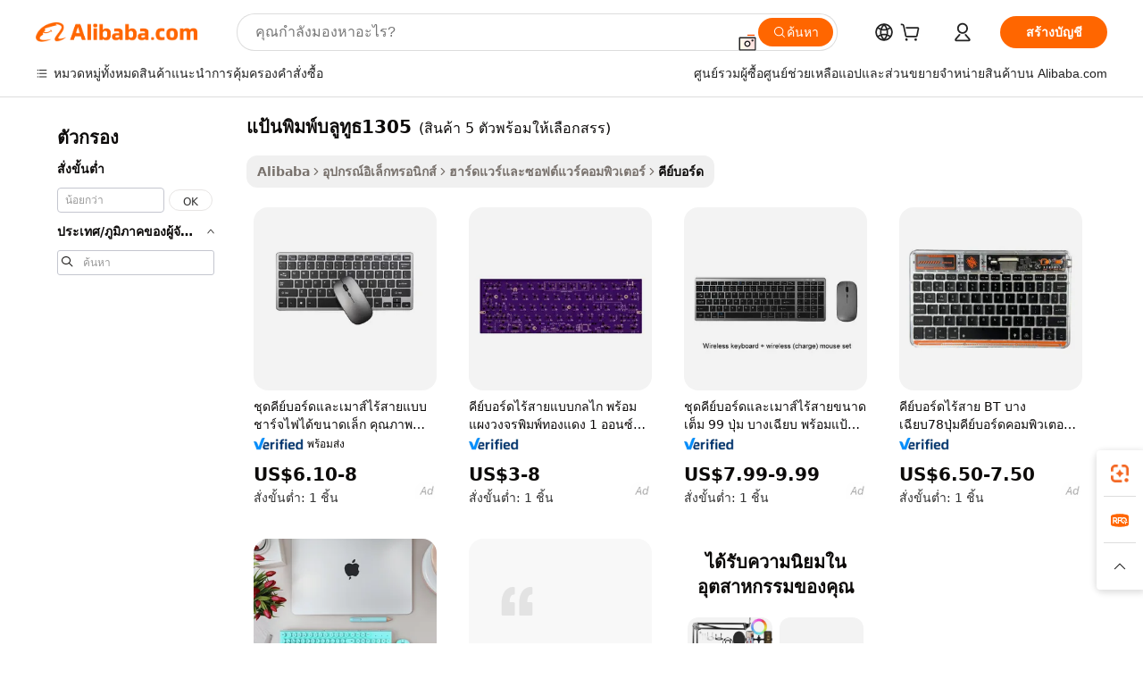

--- FILE ---
content_type: text/html;charset=UTF-8
request_url: https://thai.alibaba.com/g/fw/pc/1305-bluetooth-keyboard.html
body_size: 66670
content:

<!-- screen_content -->

    <!-- tangram:5410 begin-->
    <!-- tangram:529998 begin-->

<!DOCTYPE html>
<html lang="th" dir="ltr">
  <head>
        <script>
      window.__BB = {
        scene: window.__bb_scene || 'traffic-free-goods'
      };
      window.__BB.BB_CWV_IGNORE = {
          lcp_element: ['#icbu-buyer-pc-top-banner'],
          lcp_url: [],
        };
      window._timing = {}
      window._timing.first_start = Date.now();
      window.needLoginInspiration = Boolean(false);
      // 变量用于标记页面首次可见时间
      let firstVisibleTime = null;
      if (typeof document.hidden !== 'undefined') {
        // 页面首次加载时直接统计
        if (!document.hidden) {
          firstVisibleTime = Date.now();
          window.__BB_timex = 1
        } else {
          // 页面不可见时监听 visibilitychange 事件
          document.addEventListener('visibilitychange', () => {
            if (!document.hidden) {
              firstVisibleTime = Date.now();
              window.__BB_timex = firstVisibleTime - window.performance.timing.navigationStart
              window.__BB.firstVisibleTime = window.__BB_timex
              console.log("Page became visible after "+ window.__BB_timex + " ms");
            }
          }, { once: true });  // 确保只触发一次
        }
      } else {
        console.warn('Page Visibility API is not supported in this browser.');
      }
    </script>
        <meta name="data-spm" content="a2700">
        <meta name="aplus-xplug" content="NONE">
        <meta name="aplus-icbu-disable-umid" content="1">
        <meta name="google-translate-customization" content="9de59014edaf3b99-22e1cf3b5ca21786-g00bb439a5e9e5f8f-f">
    <meta name="yandex-verification" content="25a76ba8e4443bb3" />
    <meta name="msvalidate.01" content="E3FBF0E89B724C30844BF17C59608E8F" />
    <meta name="viewport" content="width=device-width, initial-scale=1.0, maximum-scale=5.0, user-scalable=yes">
        <link rel="preconnect" href="https://s.alicdn.com/" crossorigin>
    <link rel="dns-prefetch" href="https://s.alicdn.com">
                        <link rel="preload" href="" as="image">
        <link rel="preload" href="https://s.alicdn.com/@g/alilog/??aplus_plugin_icbufront/index.js,mlog/aplus_v2.js" as="script">
        <link rel="preload" href="https://s.alicdn.com/@img/imgextra/i2/O1CN0153JdbU26g4bILVOyC_!!6000000007690-2-tps-418-58.png" as="image">
        <script>
            window.__APLUS_ABRATE__ = {
        perf_group: 'control',
        scene: "traffic-free-goods",
      };
    </script>
    <meta name="aplus-mmstat-timeout" content="15000">
        <meta content="text/html; charset=utf-8" http-equiv="Content-Type">
          <title>แป้นพิมพ์บลูทูธ1305 สะดวกสบายสำหรับประสบการณ์ที่ราบรื่น - Alibaba.com</title>
      <meta name="keywords" content="bluetooth speaker,bluetooth keyboard,bluetooth earphone">
      <meta name="description" content="เร่งงานของคุณและเล่นด้วย แป้นพิมพ์บลูทูธ1305 ที่รวดเร็วทันใจจาก Alibaba.com ค้นพบ แป้นพิมพ์บลูทูธ1305 รุ่นล่าสุดเพื่อการทำงานที่รวดเร็วและการเล่นเกมที่ตอบสนอง">
            <meta name="pagetiming-rate" content="9">
      <meta name="pagetiming-resource-rate" content="4">
                    <link rel="canonical" href="https://thai.alibaba.com/g/1305-bluetooth-keyboard.html">
                              <link rel="alternate" hreflang="fr" href="https://french.alibaba.com/g/1305-bluetooth-keyboard.html">
                  <link rel="alternate" hreflang="de" href="https://german.alibaba.com/g/1305-bluetooth-keyboard.html">
                  <link rel="alternate" hreflang="pt" href="https://portuguese.alibaba.com/g/1305-bluetooth-keyboard.html">
                  <link rel="alternate" hreflang="it" href="https://italian.alibaba.com/g/1305-bluetooth-keyboard.html">
                  <link rel="alternate" hreflang="es" href="https://spanish.alibaba.com/g/1305-bluetooth-keyboard.html">
                  <link rel="alternate" hreflang="ru" href="https://russian.alibaba.com/g/1305-bluetooth-keyboard.html">
                  <link rel="alternate" hreflang="ko" href="https://korean.alibaba.com/g/1305-bluetooth-keyboard.html">
                  <link rel="alternate" hreflang="ar" href="https://arabic.alibaba.com/g/1305-bluetooth-keyboard.html">
                  <link rel="alternate" hreflang="ja" href="https://japanese.alibaba.com/g/1305-bluetooth-keyboard.html">
                  <link rel="alternate" hreflang="tr" href="https://turkish.alibaba.com/g/1305-bluetooth-keyboard.html">
                  <link rel="alternate" hreflang="th" href="https://thai.alibaba.com/g/1305-bluetooth-keyboard.html">
                  <link rel="alternate" hreflang="vi" href="https://vietnamese.alibaba.com/g/1305-bluetooth-keyboard.html">
                  <link rel="alternate" hreflang="nl" href="https://dutch.alibaba.com/g/1305-bluetooth-keyboard.html">
                  <link rel="alternate" hreflang="he" href="https://hebrew.alibaba.com/g/1305-bluetooth-keyboard.html">
                  <link rel="alternate" hreflang="id" href="https://indonesian.alibaba.com/g/1305-bluetooth-keyboard.html">
                  <link rel="alternate" hreflang="hi" href="https://hindi.alibaba.com/g/1305-bluetooth-keyboard.html">
                  <link rel="alternate" hreflang="en" href="https://www.alibaba.com/showroom/1305-bluetooth-keyboard.html">
                  <link rel="alternate" hreflang="zh" href="https://chinese.alibaba.com/g/1305-bluetooth-keyboard.html">
                  <link rel="alternate" hreflang="x-default" href="https://www.alibaba.com/showroom/1305-bluetooth-keyboard.html">
                                        <script>
      // Aplus 配置自动打点
      var queue = window.goldlog_queue || (window.goldlog_queue = []);
      var tags = ["button", "a", "div", "span", "i", "svg", "input", "li", "tr"];
      queue.push(
        {
          action: 'goldlog.appendMetaInfo',
          arguments: [
            'aplus-auto-exp',
            [
              {
                logkey: '/sc.ug_msite.new_product_exp',
                cssSelector: '[data-spm-exp]',
                props: ["data-spm-exp"],
              },
              {
                logkey: '/sc.ug_pc.seolist_product_exp',
                cssSelector: '.traffic-card-gallery',
                props: ["data-spm-exp"],
              }
            ]
          ]
        }
      )
      queue.push({
        action: 'goldlog.setMetaInfo',
        arguments: ['aplus-auto-clk', JSON.stringify(tags.map(tag =>({
          "logkey": "/sc.ug_msite.new_product_clk",
          tag,
          "filter": "data-spm-clk",
          "props": ["data-spm-clk"]
        })))],
      });
    </script>
  </head>
  <div id="icbu-header"><div id="the-new-header" data-version="4.4.0" data-tnh-auto-exp="tnh-expose" data-scenes="search-products" style="position: relative;background-color: #fff;border-bottom: 1px solid #ddd;box-sizing: border-box; font-family:Inter,SF Pro Text,Roboto,Helvetica Neue,Helvetica,Tahoma,Arial,PingFang SC,Microsoft YaHei;"><div style="display: flex;align-items:center;height: 72px;min-width: 1200px;max-width: 1580px;margin: 0 auto;padding: 0 40px;box-sizing: border-box;"><img style="height: 29px; width: 209px;" src="https://s.alicdn.com/@img/imgextra/i2/O1CN0153JdbU26g4bILVOyC_!!6000000007690-2-tps-418-58.png" alt="" /></div><div style="min-width: 1200px;max-width: 1580px;margin: 0 auto;overflow: hidden;font-size: 14px;display: flex;justify-content: space-between;padding: 0 40px;box-sizing: border-box;"><div style="display: flex; align-items: center; justify-content: space-between"><div style="position: relative; height: 36px; padding: 0 28px 0 20px">All categories</div><div style="position: relative; height: 36px; padding-right: 28px">Featured selections</div><div style="position: relative; height: 36px">Trade Assurance</div></div><div style="display: flex; align-items: center; justify-content: space-between"><div style="position: relative; height: 36px; padding-right: 28px">Buyer Central</div><div style="position: relative; height: 36px; padding-right: 28px">Help Center</div><div style="position: relative; height: 36px; padding-right: 28px">Get the app</div><div style="position: relative; height: 36px">Become a supplier</div></div></div></div></div></div>
  <body data-spm="7724857" style="min-height: calc(100vh + 1px)"><script 
id="beacon-aplus"   
src="//s.alicdn.com/@g/alilog/??aplus_plugin_icbufront/index.js,mlog/aplus_v2.js"
exparams="aplus=async&userid=&aplus&ali_beacon_id=&ali_apache_id=33%2e1%2e212%2e178%2e1769381699635%2e159110%2e7&ali_apache_track=&ali_apache_tracktmp=&eagleeye_traceid=2101c5c317693816997011541e0bed&ip=18%2e218%2e141%2e10&dmtrack_c={ali%5fresin%5ftrace%3dse%5frst%3dnull%7csp%5fviewtype%3dY%7cset%3d3%7cser%3d1007%7cpageId%3d29f2b50f8fd246aa8506e4c502fdfd63%7cm%5fpageid%3dnull%7cpvmi%3dabfaaf28d83847d3b2bc2dd0936177cc%7csek%5fsepd%3d%25E0%25B9%2581%25E0%25B8%259B%25E0%25B9%2589%25E0%25B8%2599%25E0%25B8%259E%25E0%25B8%25B4%25E0%25B8%25A1%25E0%25B8%259E%25E0%25B9%258C%25E0%25B8%259A%25E0%25B8%25A5%25E0%25B8%25B9%25E0%25B8%2597%25E0%25B8%25B9%25E0%25B8%25981305%7csek%3d1305%2bbluetooth%2bkeyboard%7cse%5fpn%3d1%7cp4pid%3dc7c7ada1%2d7953%2d40d0%2db7a8%2d6c737c1de5f5%7csclkid%3dnull%7cforecast%5fpost%5fcate%3dnull%7cseo%5fnew%5fuser%5fflag%3dfalse%7ccategoryId%3d70802%7cseo%5fsearch%5fmodel%5fupgrade%5fv2%3d2025070801%7cseo%5fmodule%5fcard%5f20240624%3d202406242%7clong%5ftext%5fgoogle%5ftranslate%5fv2%3d2407142%7cseo%5fcontent%5ftd%5fbottom%5ftext%5fupdate%5fkey%3d2025070801%7cseo%5fsearch%5fmodel%5fupgrade%5fv3%3d2025072201%7cdamo%5falt%5freplace%3d2485818%7cseo%5fsearch%5fmodel%5fmulti%5fupgrade%5fv3%3d2025081101%7cwap%5fcross%3d2007659%7cwap%5fcs%5faction%3d2005494%7cAPP%5fVisitor%5fActive%3d26705%7cseo%5fshowroom%5fgoods%5fmix%3d2005244%7cseo%5fdefault%5fcached%5flong%5ftext%5ffrom%5fnew%5fkeyword%5fstep%3d2024122502%7cshowroom%5fgeneral%5ftemplate%3d2005292%7cwap%5fcs%5ftext%3dnull%7cstructured%5fdata%3d2025052702%7cseo%5fmulti%5fstyle%5ftext%5fupdate%3d2511181%7cpc%5fnew%5fheader%3dnull%7cseo%5fmeta%5fcate%5ftemplate%5fv1%3d2025042401%7cseo%5fmeta%5ftd%5fsearch%5fkeyword%5fstep%5fv1%3d2025040999%7cseo%5fshowroom%5fbiz%5fbabablog%3d2809001%7cshowroom%5fft%5flong%5ftext%5fbaks%3d80802%7cAPP%5fGrowing%5fBuyer%5fHigh%5fIntent%5fActive%3d25486%7cshowroom%5fpc%5fv2019%3d2104%7cAPP%5fProspecting%5fBuyer%3d26712%7ccache%5fcontrol%3d2481986%7cAPP%5fChurned%5fCore%5fBuyer%3d25463%7cseo%5fdefault%5fcached%5flong%5ftext%5fstep%3d24110802%7camp%5flighthouse%5fscore%5fimage%3d19657%7cseo%5fft%5ftranslate%5fgemini%3d25012003%7cwap%5fnode%5fssr%3d2015725%7cdataphant%5fopen%3d27030%7clongtext%5fmulti%5fstyle%5fexpand%5frussian%3d2510142%7cseo%5flongtext%5fgoogle%5fdata%5fsection%3d25021702%7cindustry%5fpopular%5ffloor%3dnull%7cwap%5fad%5fgoods%5fproduct%5finterval%3dnull%7cseo%5fgoods%5fbootom%5fwholesale%5flink%3d2486162%7cseo%5fmiddle%5fwholesale%5flink%3d2486164%7cseo%5fkeyword%5faatest%3d18%7cft%5flong%5ftext%5fenpand%5fstep2%3d121602%7cseo%5fft%5flongtext%5fexpand%5fstep3%3d25012102%7cseo%5fwap%5fheadercard%3d2006288%7cAPP%5fChurned%5fInactive%5fVisitor%3d25497%7cAPP%5fGrowing%5fBuyer%5fHigh%5fIntent%5fInactive%3d25484%7cseo%5fmeta%5ftd%5fmulti%5fkey%3d2025061801%7ctop%5frecommend%5f20250120%3d202501201%7clongtext%5fmulti%5fstyle%5fexpand%5ffrench%5fcopy%3d25091802%7clongtext%5fmulti%5fstyle%5fexpand%5ffrench%5fcopy%5fcopy%3d25092502%7clong%5ftext%5fpaa%3d220831%7cseo%5ffloor%5fexp%3dnull%7cseo%5fshowroom%5falgo%5flink%3d17764%7cseo%5fmeta%5ftd%5faib%5fgeneral%5fkey%3d2025091901%7ccountry%5findustry%3d202311033%7cshowroom%5fft%5flong%5ftext%5fenpand%5fstep1%3d101102%7cseo%5fshowroom%5fnorel%3dnull%7cplp%5fstyle%5f25%5fpc%3d202505222%7cseo%5fggs%5flayer%3d10011%7cquery%5fmutil%5flang%5ftranslate%3d2025060300%7cseo%5fsearch%5fmulti%5fsearch%5ftype%5fv2%3d2026012200%7cAPP%5fChurned%5fBuyer%3d25468%7cstream%5frender%5fperf%5fopt%3d2309181%7cwap%5fgoods%3d2007383%7cseo%5fshowroom%5fsimilar%5f20240614%3d202406142%7cchinese%5fopen%3d6307%7cquery%5fgpt%5ftranslate%3d20240820%7cad%5fproduct%5finterval%3dnull%7camp%5fto%5fpwa%3d2007359%7cplp%5faib%5fmulti%5fai%5fmeta%3d20250401%7cwap%5fsupplier%5fcontent%3dnull%7cpc%5ffree%5frefactoring%3d20220315%7cAPP%5fGrowing%5fBuyer%5fInactive%3d25476%7csso%5foem%5ffloor%3dnull%7cseo%5fpc%5fnew%5fview%5f20240807%3d202408072%7cseo%5fbottom%5ftext%5fentity%5fkey%5fcopy%3d2025062400%7cstream%5frender%3d433763%7cseo%5fmodule%5fcard%5f20240424%3d202404241%7cseo%5ftitle%5freplace%5f20191226%3d5841%7clongtext%5fmulti%5fstyle%5fexpand%3d25090802%7cgoogleweblight%3d6516%7clighthouse%5fbase64%3d2005760%7cAPP%5fProspecting%5fBuyer%5fActive%3d26719%7cad%5fgoods%5fproduct%5finterval%3dnull%7cseo%5fbottom%5fdeep%5fextend%5fkw%5fkey%3d2025071101%7clongtext%5fmulti%5fstyle%5fexpand%5fturkish%3d25102801%7cilink%5fuv%3d20240911%7cwap%5flist%5fwakeup%3d2005832%7ctpp%5fcrosslink%5fpc%3d20205311%7cseo%5ftop%5fbooth%3d18501%7cAPP%5fGrowing%5fBuyer%5fLess%5fActive%3d25472%7cseo%5fsearch%5fmodel%5fupgrade%5frank%3d2025092401%7cgoodslayer%3d7977%7cft%5flong%5ftext%5ftranslate%5fexpand%5fstep1%3d24110802%7cseo%5fheaderstyle%5ftraffic%5fkey%5fv1%3d2025072100%7ccrosslink%5fswitch%3d2008141%7cp4p%5foutline%3d20240328%7cseo%5fmeta%5ftd%5faib%5fv2%5fkey%3d2025091801%7crts%5fmulti%3d2008404%7cseo%5fad%5foptimization%5fkey%5fv2%3d2025072300%7cAPP%5fVisitor%5fLess%5fActive%3d26698%7cseo%5fsearch%5franker%5fid%3d2025112400%7cplp%5fstyle%5f25%3d202505192%7ccdn%5fvm%3d2007368%7cwap%5fad%5fproduct%5finterval%3dnull%7cseo%5fsearch%5fmodel%5fmulti%5fupgrade%5frank%3d2025092401%7cpc%5fcard%5fshare%3d2025081201%7cAPP%5fGrowing%5fBuyer%5fHigh%5fIntent%5fLess%5fActive%3d25480%7cgoods%5ftitle%5fsubstitute%3d9619%7cwap%5fscreen%5fexp%3d2025081400%7creact%5fheader%5ftest%3d202502182%7cpc%5fcs%5fcolor%3dnull%7cshowroom%5fft%5flong%5ftext%5ftest%3d72502%7cone%5ftap%5flogin%5fABTest%3d202308153%7cseo%5fhyh%5fshow%5ftags%3d9867%7cplp%5fstructured%5fdata%3d2508182%7cguide%5fdelete%3d2008526%7cseo%5findustry%5ftemplate%3dnull%7cseo%5fmeta%5ftd%5fmulti%5fes%5fkey%3d2025073101%7cseo%5fshowroom%5fdata%5fmix%3d19888%7csso%5ftop%5franking%5ffloor%3d20031%7cseo%5ftd%5fdeep%5fupgrade%5fkey%5fv3%3d2025081101%7cwap%5fue%5fone%3d2025111401%7cshowroom%5fto%5frts%5flink%3d2008480%7ccountrysearch%5ftest%3dnull%7cchannel%5famp%5fto%5fpwa%3d2008435%7cseo%5fmulti%5fstyles%5flong%5ftext%3d2503172%7cseo%5fmeta%5ftext%5fmutli%5fcate%5ftemplate%5fv1%3d2025080800%7cseo%5fdefault%5fcached%5fmutil%5flong%5ftext%5fstep%3d24110436%7cseo%5faction%5fpoint%5ftype%3d22823%7cseo%5faib%5ftd%5flaunch%5f20240828%5fcopy%3d202408282%7cseo%5fshowroom%5fwholesale%5flink%3d2486142%7cseo%5fperf%5fimprove%3d2023999%7cseo%5fwap%5flist%5fbounce%5f01%3d2063%7cseo%5fwap%5flist%5fbounce%5f02%3d2128%7cAPP%5fGrowing%5fBuyer%5fActive%3d25492%7cvideolayer%3dnull%7cvideo%5fplay%3dnull%7cAPP%5fChurned%5fMember%5fInactive%3d25501%7cseo%5fgoogle%5fnew%5fstruct%3d438326%7cicbu%5falgo%5fp4p%5fseo%5fad%3d2025072300%7ctpp%5ftrace%3dseoKeyword%2dseoKeyword%5fv3%2dproduct%2dPRODUCT%5fFAIL}&pageid=12da8d0a2101e3611769381699&hn=ensearchweb033001227097%2erg%2dus%2deast%2eus44&asid=AQAAAABDn3ZpJZMlEQAAAAAfBH6MrKYxmQ==&treq=&tres=" async>
</script>
                        <!-- tangram:7430 begin-->
 <style>
   .traffic-card-gallery {display: flex;position: relative;flex-direction: column;justify-content: flex-start;border-radius: 0.5rem;background-color: #fff;padding: 0.5rem 0.5rem 1rem;overflow: hidden;font-size: 0.75rem;line-height: 1rem;}
   .product-price {
     b {
       font-size: 22px;
     }
   }
 </style>
<!-- tangram:7430 end-->
            <style>.component-left-filter-callback{display:flex;position:relative;margin-top:10px;height:1200px}.component-left-filter-callback img{width:200px}.component-left-filter-callback i{position:absolute;top:5%;left:50%}.related-search-wrapper{padding:.5rem;--tw-bg-opacity: 1;background-color:#fff;background-color:rgba(255,255,255,var(--tw-bg-opacity, 1));border-width:1px;border-color:var(--input)}.related-search-wrapper .related-search-box{margin:12px 16px}.related-search-wrapper .related-search-box .related-search-title{display:inline;float:start;color:#666;word-wrap:break-word;margin-right:12px;width:13%}.related-search-wrapper .related-search-box .related-search-content{display:flex;flex-wrap:wrap}.related-search-wrapper .related-search-box .related-search-content .related-search-link{margin-right:12px;width:23%;overflow:hidden;color:#666;text-overflow:ellipsis;white-space:nowrap}.product-title img{margin-right:.5rem;display:inline-block;height:1rem;vertical-align:sub}.product-price b{font-size:22px}.similar-icon{position:absolute;bottom:12px;z-index:2;right:12px}.rfq-card{display:inline-block;position:relative;box-sizing:border-box;margin-bottom:36px}.rfq-card .rfq-card-content{display:flex;position:relative;flex-direction:column;align-items:flex-start;background-size:cover;background-color:#fff;padding:12px;width:100%;height:100%}.rfq-card .rfq-card-content .rfq-card-icon{margin-top:50px}.rfq-card .rfq-card-content .rfq-card-icon img{width:45px}.rfq-card .rfq-card-content .rfq-card-top-title{margin-top:14px;color:#222;font-weight:400;font-size:16px}.rfq-card .rfq-card-content .rfq-card-title{margin-top:24px;color:#333;font-weight:800;font-size:20px}.rfq-card .rfq-card-content .rfq-card-input-box{margin-top:24px;width:100%}.rfq-card .rfq-card-content .rfq-card-input-box textarea{box-sizing:border-box;border:1px solid #ddd;border-radius:4px;background-color:#fff;padding:9px 12px;width:100%;height:88px;resize:none;color:#666;font-weight:400;font-size:13px;font-family:inherit}.rfq-card .rfq-card-content .rfq-card-button{margin-top:24px;border:1px solid #666;border-radius:16px;background-color:#fff;width:67%;color:#000;font-weight:700;font-size:14px;line-height:30px;text-align:center}[data-modulename^=ProductList-] div{contain-intrinsic-size:auto 500px}.traffic-card-gallery:hover{--tw-shadow: 0px 2px 6px 2px rgba(0,0,0,.12157);--tw-shadow-colored: 0px 2px 6px 2px var(--tw-shadow-color);box-shadow:0 0 #0000,0 0 #0000,0 2px 6px 2px #0000001f;box-shadow:var(--tw-ring-offset-shadow, 0 0 rgba(0,0,0,0)),var(--tw-ring-shadow, 0 0 rgba(0,0,0,0)),var(--tw-shadow);z-index:10}.traffic-card-gallery{position:relative;display:flex;flex-direction:column;justify-content:flex-start;overflow:hidden;border-radius:.75rem;--tw-bg-opacity: 1;background-color:#fff;background-color:rgba(255,255,255,var(--tw-bg-opacity, 1));padding:.5rem;font-size:.75rem;line-height:1rem}.traffic-card-list{position:relative;display:flex;height:292px;flex-direction:row;justify-content:flex-start;overflow:hidden;border-bottom-width:1px;--tw-bg-opacity: 1;background-color:#fff;background-color:rgba(255,255,255,var(--tw-bg-opacity, 1));padding:1rem;font-size:.75rem;line-height:1rem}.traffic-card-g-industry:hover{--tw-shadow: 0 0 10px rgba(0,0,0,.1);--tw-shadow-colored: 0 0 10px var(--tw-shadow-color);box-shadow:0 0 #0000,0 0 #0000,0 0 10px #0000001a;box-shadow:var(--tw-ring-offset-shadow, 0 0 rgba(0,0,0,0)),var(--tw-ring-shadow, 0 0 rgba(0,0,0,0)),var(--tw-shadow)}.traffic-card-g-industry{position:relative;border-radius:var(--radius);--tw-bg-opacity: 1;background-color:#fff;background-color:rgba(255,255,255,var(--tw-bg-opacity, 1));padding:1.25rem .75rem .75rem;font-size:.875rem;line-height:1.25rem}.module-filter-section-wrapper{max-height:none!important;overflow-x:hidden}*,:before,:after{--tw-border-spacing-x: 0;--tw-border-spacing-y: 0;--tw-translate-x: 0;--tw-translate-y: 0;--tw-rotate: 0;--tw-skew-x: 0;--tw-skew-y: 0;--tw-scale-x: 1;--tw-scale-y: 1;--tw-pan-x: ;--tw-pan-y: ;--tw-pinch-zoom: ;--tw-scroll-snap-strictness: proximity;--tw-gradient-from-position: ;--tw-gradient-via-position: ;--tw-gradient-to-position: ;--tw-ordinal: ;--tw-slashed-zero: ;--tw-numeric-figure: ;--tw-numeric-spacing: ;--tw-numeric-fraction: ;--tw-ring-inset: ;--tw-ring-offset-width: 0px;--tw-ring-offset-color: #fff;--tw-ring-color: rgba(59, 130, 246, .5);--tw-ring-offset-shadow: 0 0 rgba(0,0,0,0);--tw-ring-shadow: 0 0 rgba(0,0,0,0);--tw-shadow: 0 0 rgba(0,0,0,0);--tw-shadow-colored: 0 0 rgba(0,0,0,0);--tw-blur: ;--tw-brightness: ;--tw-contrast: ;--tw-grayscale: ;--tw-hue-rotate: ;--tw-invert: ;--tw-saturate: ;--tw-sepia: ;--tw-drop-shadow: ;--tw-backdrop-blur: ;--tw-backdrop-brightness: ;--tw-backdrop-contrast: ;--tw-backdrop-grayscale: ;--tw-backdrop-hue-rotate: ;--tw-backdrop-invert: ;--tw-backdrop-opacity: ;--tw-backdrop-saturate: ;--tw-backdrop-sepia: ;--tw-contain-size: ;--tw-contain-layout: ;--tw-contain-paint: ;--tw-contain-style: }::backdrop{--tw-border-spacing-x: 0;--tw-border-spacing-y: 0;--tw-translate-x: 0;--tw-translate-y: 0;--tw-rotate: 0;--tw-skew-x: 0;--tw-skew-y: 0;--tw-scale-x: 1;--tw-scale-y: 1;--tw-pan-x: ;--tw-pan-y: ;--tw-pinch-zoom: ;--tw-scroll-snap-strictness: proximity;--tw-gradient-from-position: ;--tw-gradient-via-position: ;--tw-gradient-to-position: ;--tw-ordinal: ;--tw-slashed-zero: ;--tw-numeric-figure: ;--tw-numeric-spacing: ;--tw-numeric-fraction: ;--tw-ring-inset: ;--tw-ring-offset-width: 0px;--tw-ring-offset-color: #fff;--tw-ring-color: rgba(59, 130, 246, .5);--tw-ring-offset-shadow: 0 0 rgba(0,0,0,0);--tw-ring-shadow: 0 0 rgba(0,0,0,0);--tw-shadow: 0 0 rgba(0,0,0,0);--tw-shadow-colored: 0 0 rgba(0,0,0,0);--tw-blur: ;--tw-brightness: ;--tw-contrast: ;--tw-grayscale: ;--tw-hue-rotate: ;--tw-invert: ;--tw-saturate: ;--tw-sepia: ;--tw-drop-shadow: ;--tw-backdrop-blur: ;--tw-backdrop-brightness: ;--tw-backdrop-contrast: ;--tw-backdrop-grayscale: ;--tw-backdrop-hue-rotate: ;--tw-backdrop-invert: ;--tw-backdrop-opacity: ;--tw-backdrop-saturate: ;--tw-backdrop-sepia: ;--tw-contain-size: ;--tw-contain-layout: ;--tw-contain-paint: ;--tw-contain-style: }*,:before,:after{box-sizing:border-box;border-width:0;border-style:solid;border-color:#e5e7eb}:before,:after{--tw-content: ""}html,:host{line-height:1.5;-webkit-text-size-adjust:100%;-moz-tab-size:4;-o-tab-size:4;tab-size:4;font-family:ui-sans-serif,system-ui,-apple-system,Segoe UI,Roboto,Ubuntu,Cantarell,Noto Sans,sans-serif,"Apple Color Emoji","Segoe UI Emoji",Segoe UI Symbol,"Noto Color Emoji";font-feature-settings:normal;font-variation-settings:normal;-webkit-tap-highlight-color:transparent}body{margin:0;line-height:inherit}hr{height:0;color:inherit;border-top-width:1px}abbr:where([title]){text-decoration:underline;-webkit-text-decoration:underline dotted;text-decoration:underline dotted}h1,h2,h3,h4,h5,h6{font-size:inherit;font-weight:inherit}a{color:inherit;text-decoration:inherit}b,strong{font-weight:bolder}code,kbd,samp,pre{font-family:ui-monospace,SFMono-Regular,Menlo,Monaco,Consolas,Liberation Mono,Courier New,monospace;font-feature-settings:normal;font-variation-settings:normal;font-size:1em}small{font-size:80%}sub,sup{font-size:75%;line-height:0;position:relative;vertical-align:baseline}sub{bottom:-.25em}sup{top:-.5em}table{text-indent:0;border-color:inherit;border-collapse:collapse}button,input,optgroup,select,textarea{font-family:inherit;font-feature-settings:inherit;font-variation-settings:inherit;font-size:100%;font-weight:inherit;line-height:inherit;letter-spacing:inherit;color:inherit;margin:0;padding:0}button,select{text-transform:none}button,input:where([type=button]),input:where([type=reset]),input:where([type=submit]){-webkit-appearance:button;background-color:transparent;background-image:none}:-moz-focusring{outline:auto}:-moz-ui-invalid{box-shadow:none}progress{vertical-align:baseline}::-webkit-inner-spin-button,::-webkit-outer-spin-button{height:auto}[type=search]{-webkit-appearance:textfield;outline-offset:-2px}::-webkit-search-decoration{-webkit-appearance:none}::-webkit-file-upload-button{-webkit-appearance:button;font:inherit}summary{display:list-item}blockquote,dl,dd,h1,h2,h3,h4,h5,h6,hr,figure,p,pre{margin:0}fieldset{margin:0;padding:0}legend{padding:0}ol,ul,menu{list-style:none;margin:0;padding:0}dialog{padding:0}textarea{resize:vertical}input::-moz-placeholder,textarea::-moz-placeholder{opacity:1;color:#9ca3af}input::placeholder,textarea::placeholder{opacity:1;color:#9ca3af}button,[role=button]{cursor:pointer}:disabled{cursor:default}img,svg,video,canvas,audio,iframe,embed,object{display:block;vertical-align:middle}img,video{max-width:100%;height:auto}[hidden]:where(:not([hidden=until-found])){display:none}:root{--background: hsl(0, 0%, 100%);--foreground: hsl(20, 14.3%, 4.1%);--card: hsl(0, 0%, 100%);--card-foreground: hsl(20, 14.3%, 4.1%);--popover: hsl(0, 0%, 100%);--popover-foreground: hsl(20, 14.3%, 4.1%);--primary: hsl(24, 100%, 50%);--primary-foreground: hsl(60, 9.1%, 97.8%);--secondary: hsl(60, 4.8%, 95.9%);--secondary-foreground: #333;--muted: hsl(60, 4.8%, 95.9%);--muted-foreground: hsl(25, 5.3%, 44.7%);--accent: hsl(60, 4.8%, 95.9%);--accent-foreground: hsl(24, 9.8%, 10%);--destructive: hsl(0, 84.2%, 60.2%);--destructive-foreground: hsl(60, 9.1%, 97.8%);--border: hsl(20, 5.9%, 90%);--input: hsl(20, 5.9%, 90%);--ring: hsl(24.6, 95%, 53.1%);--radius: 1rem}.dark{--background: hsl(20, 14.3%, 4.1%);--foreground: hsl(60, 9.1%, 97.8%);--card: hsl(20, 14.3%, 4.1%);--card-foreground: hsl(60, 9.1%, 97.8%);--popover: hsl(20, 14.3%, 4.1%);--popover-foreground: hsl(60, 9.1%, 97.8%);--primary: hsl(20.5, 90.2%, 48.2%);--primary-foreground: hsl(60, 9.1%, 97.8%);--secondary: hsl(12, 6.5%, 15.1%);--secondary-foreground: hsl(60, 9.1%, 97.8%);--muted: hsl(12, 6.5%, 15.1%);--muted-foreground: hsl(24, 5.4%, 63.9%);--accent: hsl(12, 6.5%, 15.1%);--accent-foreground: hsl(60, 9.1%, 97.8%);--destructive: hsl(0, 72.2%, 50.6%);--destructive-foreground: hsl(60, 9.1%, 97.8%);--border: hsl(12, 6.5%, 15.1%);--input: hsl(12, 6.5%, 15.1%);--ring: hsl(20.5, 90.2%, 48.2%)}*{border-color:#e7e5e4;border-color:var(--border)}body{background-color:#fff;background-color:var(--background);color:#0c0a09;color:var(--foreground)}.il-sr-only{position:absolute;width:1px;height:1px;padding:0;margin:-1px;overflow:hidden;clip:rect(0,0,0,0);white-space:nowrap;border-width:0}.il-invisible{visibility:hidden}.il-fixed{position:fixed}.il-absolute{position:absolute}.il-relative{position:relative}.il-sticky{position:sticky}.il-inset-0{inset:0}.il--bottom-12{bottom:-3rem}.il--top-12{top:-3rem}.il-bottom-0{bottom:0}.il-bottom-2{bottom:.5rem}.il-bottom-3{bottom:.75rem}.il-bottom-4{bottom:1rem}.il-end-0{right:0}.il-end-2{right:.5rem}.il-end-3{right:.75rem}.il-end-4{right:1rem}.il-left-0{left:0}.il-left-3{left:.75rem}.il-right-0{right:0}.il-right-2{right:.5rem}.il-right-3{right:.75rem}.il-start-0{left:0}.il-start-1\/2{left:50%}.il-start-2{left:.5rem}.il-start-3{left:.75rem}.il-start-\[50\%\]{left:50%}.il-top-0{top:0}.il-top-1\/2{top:50%}.il-top-16{top:4rem}.il-top-4{top:1rem}.il-top-\[50\%\]{top:50%}.il-z-10{z-index:10}.il-z-50{z-index:50}.il-z-\[9999\]{z-index:9999}.il-col-span-4{grid-column:span 4 / span 4}.il-m-0{margin:0}.il-m-3{margin:.75rem}.il-m-auto{margin:auto}.il-mx-auto{margin-left:auto;margin-right:auto}.il-my-3{margin-top:.75rem;margin-bottom:.75rem}.il-my-5{margin-top:1.25rem;margin-bottom:1.25rem}.il-my-auto{margin-top:auto;margin-bottom:auto}.\!il-mb-4{margin-bottom:1rem!important}.il--mt-4{margin-top:-1rem}.il-mb-0{margin-bottom:0}.il-mb-1{margin-bottom:.25rem}.il-mb-2{margin-bottom:.5rem}.il-mb-3{margin-bottom:.75rem}.il-mb-4{margin-bottom:1rem}.il-mb-5{margin-bottom:1.25rem}.il-mb-6{margin-bottom:1.5rem}.il-mb-8{margin-bottom:2rem}.il-mb-\[-0\.75rem\]{margin-bottom:-.75rem}.il-mb-\[0\.125rem\]{margin-bottom:.125rem}.il-me-1{margin-right:.25rem}.il-me-2{margin-right:.5rem}.il-me-3{margin-right:.75rem}.il-me-auto{margin-right:auto}.il-mr-1{margin-right:.25rem}.il-mr-2{margin-right:.5rem}.il-ms-1{margin-left:.25rem}.il-ms-4{margin-left:1rem}.il-ms-5{margin-left:1.25rem}.il-ms-8{margin-left:2rem}.il-ms-\[\.375rem\]{margin-left:.375rem}.il-ms-auto{margin-left:auto}.il-mt-0{margin-top:0}.il-mt-0\.5{margin-top:.125rem}.il-mt-1{margin-top:.25rem}.il-mt-2{margin-top:.5rem}.il-mt-3{margin-top:.75rem}.il-mt-4{margin-top:1rem}.il-mt-6{margin-top:1.5rem}.il-line-clamp-1{overflow:hidden;display:-webkit-box;-webkit-box-orient:vertical;-webkit-line-clamp:1}.il-line-clamp-2{overflow:hidden;display:-webkit-box;-webkit-box-orient:vertical;-webkit-line-clamp:2}.il-line-clamp-6{overflow:hidden;display:-webkit-box;-webkit-box-orient:vertical;-webkit-line-clamp:6}.il-inline-block{display:inline-block}.il-inline{display:inline}.il-flex{display:flex}.il-inline-flex{display:inline-flex}.il-grid{display:grid}.il-aspect-square{aspect-ratio:1 / 1}.il-size-5{width:1.25rem;height:1.25rem}.il-h-1{height:.25rem}.il-h-10{height:2.5rem}.il-h-11{height:2.75rem}.il-h-20{height:5rem}.il-h-24{height:6rem}.il-h-3\.5{height:.875rem}.il-h-4{height:1rem}.il-h-40{height:10rem}.il-h-6{height:1.5rem}.il-h-8{height:2rem}.il-h-9{height:2.25rem}.il-h-\[150px\]{height:150px}.il-h-\[152px\]{height:152px}.il-h-\[18\.25rem\]{height:18.25rem}.il-h-\[292px\]{height:292px}.il-h-\[600px\]{height:600px}.il-h-auto{height:auto}.il-h-fit{height:-moz-fit-content;height:fit-content}.il-h-full{height:100%}.il-h-screen{height:100vh}.il-max-h-\[100vh\]{max-height:100vh}.il-w-1\/2{width:50%}.il-w-10{width:2.5rem}.il-w-10\/12{width:83.333333%}.il-w-4{width:1rem}.il-w-6{width:1.5rem}.il-w-64{width:16rem}.il-w-7\/12{width:58.333333%}.il-w-72{width:18rem}.il-w-8{width:2rem}.il-w-8\/12{width:66.666667%}.il-w-9{width:2.25rem}.il-w-9\/12{width:75%}.il-w-\[200px\]{width:200px}.il-w-\[84px\]{width:84px}.il-w-fit{width:-moz-fit-content;width:fit-content}.il-w-full{width:100%}.il-w-screen{width:100vw}.il-min-w-0{min-width:0px}.il-min-w-3{min-width:.75rem}.il-min-w-\[1200px\]{min-width:1200px}.il-max-w-\[1000px\]{max-width:1000px}.il-max-w-\[1580px\]{max-width:1580px}.il-max-w-full{max-width:100%}.il-max-w-lg{max-width:32rem}.il-flex-1{flex:1 1 0%}.il-flex-shrink-0,.il-shrink-0{flex-shrink:0}.il-flex-grow-0,.il-grow-0{flex-grow:0}.il-basis-24{flex-basis:6rem}.il-basis-full{flex-basis:100%}.il-origin-\[--radix-tooltip-content-transform-origin\]{transform-origin:var(--radix-tooltip-content-transform-origin)}.il--translate-x-1\/2{--tw-translate-x: -50%;transform:translate(-50%,var(--tw-translate-y)) rotate(var(--tw-rotate)) skew(var(--tw-skew-x)) skewY(var(--tw-skew-y)) scaleX(var(--tw-scale-x)) scaleY(var(--tw-scale-y));transform:translate(var(--tw-translate-x),var(--tw-translate-y)) rotate(var(--tw-rotate)) skew(var(--tw-skew-x)) skewY(var(--tw-skew-y)) scaleX(var(--tw-scale-x)) scaleY(var(--tw-scale-y))}.il--translate-y-1\/2{--tw-translate-y: -50%;transform:translate(var(--tw-translate-x),-50%) rotate(var(--tw-rotate)) skew(var(--tw-skew-x)) skewY(var(--tw-skew-y)) scaleX(var(--tw-scale-x)) scaleY(var(--tw-scale-y));transform:translate(var(--tw-translate-x),var(--tw-translate-y)) rotate(var(--tw-rotate)) skew(var(--tw-skew-x)) skewY(var(--tw-skew-y)) scaleX(var(--tw-scale-x)) scaleY(var(--tw-scale-y))}.il-translate-x-\[-50\%\]{--tw-translate-x: -50%;transform:translate(-50%,var(--tw-translate-y)) rotate(var(--tw-rotate)) skew(var(--tw-skew-x)) skewY(var(--tw-skew-y)) scaleX(var(--tw-scale-x)) scaleY(var(--tw-scale-y));transform:translate(var(--tw-translate-x),var(--tw-translate-y)) rotate(var(--tw-rotate)) skew(var(--tw-skew-x)) skewY(var(--tw-skew-y)) scaleX(var(--tw-scale-x)) scaleY(var(--tw-scale-y))}.il-translate-y-\[-50\%\]{--tw-translate-y: -50%;transform:translate(var(--tw-translate-x),-50%) rotate(var(--tw-rotate)) skew(var(--tw-skew-x)) skewY(var(--tw-skew-y)) scaleX(var(--tw-scale-x)) scaleY(var(--tw-scale-y));transform:translate(var(--tw-translate-x),var(--tw-translate-y)) rotate(var(--tw-rotate)) skew(var(--tw-skew-x)) skewY(var(--tw-skew-y)) scaleX(var(--tw-scale-x)) scaleY(var(--tw-scale-y))}.il-rotate-90{--tw-rotate: 90deg;transform:translate(var(--tw-translate-x),var(--tw-translate-y)) rotate(90deg) skew(var(--tw-skew-x)) skewY(var(--tw-skew-y)) scaleX(var(--tw-scale-x)) scaleY(var(--tw-scale-y));transform:translate(var(--tw-translate-x),var(--tw-translate-y)) rotate(var(--tw-rotate)) skew(var(--tw-skew-x)) skewY(var(--tw-skew-y)) scaleX(var(--tw-scale-x)) scaleY(var(--tw-scale-y))}@keyframes il-pulse{50%{opacity:.5}}.il-animate-pulse{animation:il-pulse 2s cubic-bezier(.4,0,.6,1) infinite}@keyframes il-spin{to{transform:rotate(360deg)}}.il-animate-spin{animation:il-spin 1s linear infinite}.il-cursor-pointer{cursor:pointer}.il-list-disc{list-style-type:disc}.il-grid-cols-2{grid-template-columns:repeat(2,minmax(0,1fr))}.il-grid-cols-4{grid-template-columns:repeat(4,minmax(0,1fr))}.il-flex-row{flex-direction:row}.il-flex-col{flex-direction:column}.il-flex-col-reverse{flex-direction:column-reverse}.il-flex-wrap{flex-wrap:wrap}.il-flex-nowrap{flex-wrap:nowrap}.il-items-start{align-items:flex-start}.il-items-center{align-items:center}.il-items-baseline{align-items:baseline}.il-justify-start{justify-content:flex-start}.il-justify-end{justify-content:flex-end}.il-justify-center{justify-content:center}.il-justify-between{justify-content:space-between}.il-gap-1{gap:.25rem}.il-gap-1\.5{gap:.375rem}.il-gap-10{gap:2.5rem}.il-gap-2{gap:.5rem}.il-gap-3{gap:.75rem}.il-gap-4{gap:1rem}.il-gap-8{gap:2rem}.il-gap-\[\.0938rem\]{gap:.0938rem}.il-gap-\[\.375rem\]{gap:.375rem}.il-gap-\[0\.125rem\]{gap:.125rem}.\!il-gap-x-5{-moz-column-gap:1.25rem!important;column-gap:1.25rem!important}.\!il-gap-y-5{row-gap:1.25rem!important}.il-space-y-1\.5>:not([hidden])~:not([hidden]){--tw-space-y-reverse: 0;margin-top:calc(.375rem * (1 - var(--tw-space-y-reverse)));margin-top:.375rem;margin-top:calc(.375rem * calc(1 - var(--tw-space-y-reverse)));margin-bottom:0rem;margin-bottom:calc(.375rem * var(--tw-space-y-reverse))}.il-space-y-4>:not([hidden])~:not([hidden]){--tw-space-y-reverse: 0;margin-top:calc(1rem * (1 - var(--tw-space-y-reverse)));margin-top:1rem;margin-top:calc(1rem * calc(1 - var(--tw-space-y-reverse)));margin-bottom:0rem;margin-bottom:calc(1rem * var(--tw-space-y-reverse))}.il-overflow-hidden{overflow:hidden}.il-overflow-y-auto{overflow-y:auto}.il-overflow-y-scroll{overflow-y:scroll}.il-truncate{overflow:hidden;text-overflow:ellipsis;white-space:nowrap}.il-text-ellipsis{text-overflow:ellipsis}.il-whitespace-normal{white-space:normal}.il-whitespace-nowrap{white-space:nowrap}.il-break-normal{word-wrap:normal;word-break:normal}.il-break-words{word-wrap:break-word}.il-break-all{word-break:break-all}.il-rounded{border-radius:.25rem}.il-rounded-2xl{border-radius:1rem}.il-rounded-\[0\.5rem\]{border-radius:.5rem}.il-rounded-\[1\.25rem\]{border-radius:1.25rem}.il-rounded-full{border-radius:9999px}.il-rounded-lg{border-radius:1rem;border-radius:var(--radius)}.il-rounded-md{border-radius:calc(1rem - 2px);border-radius:calc(var(--radius) - 2px)}.il-rounded-sm{border-radius:calc(1rem - 4px);border-radius:calc(var(--radius) - 4px)}.il-rounded-xl{border-radius:.75rem}.il-border,.il-border-\[1px\]{border-width:1px}.il-border-b,.il-border-b-\[1px\]{border-bottom-width:1px}.il-border-solid{border-style:solid}.il-border-none{border-style:none}.il-border-\[\#222\]{--tw-border-opacity: 1;border-color:#222;border-color:rgba(34,34,34,var(--tw-border-opacity, 1))}.il-border-\[\#DDD\]{--tw-border-opacity: 1;border-color:#ddd;border-color:rgba(221,221,221,var(--tw-border-opacity, 1))}.il-border-foreground{border-color:#0c0a09;border-color:var(--foreground)}.il-border-input{border-color:#e7e5e4;border-color:var(--input)}.il-bg-\[\#F8F8F8\]{--tw-bg-opacity: 1;background-color:#f8f8f8;background-color:rgba(248,248,248,var(--tw-bg-opacity, 1))}.il-bg-\[\#d9d9d963\]{background-color:#d9d9d963}.il-bg-accent{background-color:#f5f5f4;background-color:var(--accent)}.il-bg-background{background-color:#fff;background-color:var(--background)}.il-bg-black{--tw-bg-opacity: 1;background-color:#000;background-color:rgba(0,0,0,var(--tw-bg-opacity, 1))}.il-bg-black\/80{background-color:#000c}.il-bg-destructive{background-color:#ef4444;background-color:var(--destructive)}.il-bg-gray-300{--tw-bg-opacity: 1;background-color:#d1d5db;background-color:rgba(209,213,219,var(--tw-bg-opacity, 1))}.il-bg-muted{background-color:#f5f5f4;background-color:var(--muted)}.il-bg-orange-500{--tw-bg-opacity: 1;background-color:#f97316;background-color:rgba(249,115,22,var(--tw-bg-opacity, 1))}.il-bg-popover{background-color:#fff;background-color:var(--popover)}.il-bg-primary{background-color:#f60;background-color:var(--primary)}.il-bg-secondary{background-color:#f5f5f4;background-color:var(--secondary)}.il-bg-transparent{background-color:transparent}.il-bg-white{--tw-bg-opacity: 1;background-color:#fff;background-color:rgba(255,255,255,var(--tw-bg-opacity, 1))}.il-bg-opacity-80{--tw-bg-opacity: .8}.il-bg-cover{background-size:cover}.il-bg-no-repeat{background-repeat:no-repeat}.il-fill-black{fill:#000}.il-object-cover{-o-object-fit:cover;object-fit:cover}.il-p-0{padding:0}.il-p-1{padding:.25rem}.il-p-2{padding:.5rem}.il-p-3{padding:.75rem}.il-p-4{padding:1rem}.il-p-5{padding:1.25rem}.il-p-6{padding:1.5rem}.il-px-2{padding-left:.5rem;padding-right:.5rem}.il-px-3{padding-left:.75rem;padding-right:.75rem}.il-py-0\.5{padding-top:.125rem;padding-bottom:.125rem}.il-py-1\.5{padding-top:.375rem;padding-bottom:.375rem}.il-py-10{padding-top:2.5rem;padding-bottom:2.5rem}.il-py-2{padding-top:.5rem;padding-bottom:.5rem}.il-py-3{padding-top:.75rem;padding-bottom:.75rem}.il-pb-0{padding-bottom:0}.il-pb-3{padding-bottom:.75rem}.il-pb-4{padding-bottom:1rem}.il-pb-8{padding-bottom:2rem}.il-pe-0{padding-right:0}.il-pe-2{padding-right:.5rem}.il-pe-3{padding-right:.75rem}.il-pe-4{padding-right:1rem}.il-pe-6{padding-right:1.5rem}.il-pe-8{padding-right:2rem}.il-pe-\[12px\]{padding-right:12px}.il-pe-\[3\.25rem\]{padding-right:3.25rem}.il-pl-4{padding-left:1rem}.il-ps-0{padding-left:0}.il-ps-2{padding-left:.5rem}.il-ps-3{padding-left:.75rem}.il-ps-4{padding-left:1rem}.il-ps-6{padding-left:1.5rem}.il-ps-8{padding-left:2rem}.il-ps-\[12px\]{padding-left:12px}.il-ps-\[3\.25rem\]{padding-left:3.25rem}.il-pt-10{padding-top:2.5rem}.il-pt-4{padding-top:1rem}.il-pt-5{padding-top:1.25rem}.il-pt-6{padding-top:1.5rem}.il-pt-7{padding-top:1.75rem}.il-text-center{text-align:center}.il-text-start{text-align:left}.il-text-2xl{font-size:1.5rem;line-height:2rem}.il-text-base{font-size:1rem;line-height:1.5rem}.il-text-lg{font-size:1.125rem;line-height:1.75rem}.il-text-sm{font-size:.875rem;line-height:1.25rem}.il-text-xl{font-size:1.25rem;line-height:1.75rem}.il-text-xs{font-size:.75rem;line-height:1rem}.il-font-\[600\]{font-weight:600}.il-font-bold{font-weight:700}.il-font-medium{font-weight:500}.il-font-normal{font-weight:400}.il-font-semibold{font-weight:600}.il-leading-3{line-height:.75rem}.il-leading-4{line-height:1rem}.il-leading-\[1\.43\]{line-height:1.43}.il-leading-\[18px\]{line-height:18px}.il-leading-\[26px\]{line-height:26px}.il-leading-none{line-height:1}.il-tracking-tight{letter-spacing:-.025em}.il-text-\[\#00820D\]{--tw-text-opacity: 1;color:#00820d;color:rgba(0,130,13,var(--tw-text-opacity, 1))}.il-text-\[\#222\]{--tw-text-opacity: 1;color:#222;color:rgba(34,34,34,var(--tw-text-opacity, 1))}.il-text-\[\#444\]{--tw-text-opacity: 1;color:#444;color:rgba(68,68,68,var(--tw-text-opacity, 1))}.il-text-\[\#4B1D1F\]{--tw-text-opacity: 1;color:#4b1d1f;color:rgba(75,29,31,var(--tw-text-opacity, 1))}.il-text-\[\#767676\]{--tw-text-opacity: 1;color:#767676;color:rgba(118,118,118,var(--tw-text-opacity, 1))}.il-text-\[\#D04A0A\]{--tw-text-opacity: 1;color:#d04a0a;color:rgba(208,74,10,var(--tw-text-opacity, 1))}.il-text-\[\#F7421E\]{--tw-text-opacity: 1;color:#f7421e;color:rgba(247,66,30,var(--tw-text-opacity, 1))}.il-text-\[\#FF6600\]{--tw-text-opacity: 1;color:#f60;color:rgba(255,102,0,var(--tw-text-opacity, 1))}.il-text-\[\#f7421e\]{--tw-text-opacity: 1;color:#f7421e;color:rgba(247,66,30,var(--tw-text-opacity, 1))}.il-text-destructive-foreground{color:#fafaf9;color:var(--destructive-foreground)}.il-text-foreground{color:#0c0a09;color:var(--foreground)}.il-text-muted-foreground{color:#78716c;color:var(--muted-foreground)}.il-text-popover-foreground{color:#0c0a09;color:var(--popover-foreground)}.il-text-primary{color:#f60;color:var(--primary)}.il-text-primary-foreground{color:#fafaf9;color:var(--primary-foreground)}.il-text-secondary-foreground{color:#333;color:var(--secondary-foreground)}.il-text-white{--tw-text-opacity: 1;color:#fff;color:rgba(255,255,255,var(--tw-text-opacity, 1))}.il-underline{text-decoration-line:underline}.il-line-through{text-decoration-line:line-through}.il-underline-offset-4{text-underline-offset:4px}.il-opacity-5{opacity:.05}.il-opacity-70{opacity:.7}.il-shadow-\[0_2px_6px_2px_rgba\(0\,0\,0\,0\.12\)\]{--tw-shadow: 0 2px 6px 2px rgba(0,0,0,.12);--tw-shadow-colored: 0 2px 6px 2px var(--tw-shadow-color);box-shadow:0 0 #0000,0 0 #0000,0 2px 6px 2px #0000001f;box-shadow:var(--tw-ring-offset-shadow, 0 0 rgba(0,0,0,0)),var(--tw-ring-shadow, 0 0 rgba(0,0,0,0)),var(--tw-shadow)}.il-shadow-cards{--tw-shadow: 0 0 10px rgba(0,0,0,.1);--tw-shadow-colored: 0 0 10px var(--tw-shadow-color);box-shadow:0 0 #0000,0 0 #0000,0 0 10px #0000001a;box-shadow:var(--tw-ring-offset-shadow, 0 0 rgba(0,0,0,0)),var(--tw-ring-shadow, 0 0 rgba(0,0,0,0)),var(--tw-shadow)}.il-shadow-lg{--tw-shadow: 0 10px 15px -3px rgba(0, 0, 0, .1), 0 4px 6px -4px rgba(0, 0, 0, .1);--tw-shadow-colored: 0 10px 15px -3px var(--tw-shadow-color), 0 4px 6px -4px var(--tw-shadow-color);box-shadow:0 0 #0000,0 0 #0000,0 10px 15px -3px #0000001a,0 4px 6px -4px #0000001a;box-shadow:var(--tw-ring-offset-shadow, 0 0 rgba(0,0,0,0)),var(--tw-ring-shadow, 0 0 rgba(0,0,0,0)),var(--tw-shadow)}.il-shadow-md{--tw-shadow: 0 4px 6px -1px rgba(0, 0, 0, .1), 0 2px 4px -2px rgba(0, 0, 0, .1);--tw-shadow-colored: 0 4px 6px -1px var(--tw-shadow-color), 0 2px 4px -2px var(--tw-shadow-color);box-shadow:0 0 #0000,0 0 #0000,0 4px 6px -1px #0000001a,0 2px 4px -2px #0000001a;box-shadow:var(--tw-ring-offset-shadow, 0 0 rgba(0,0,0,0)),var(--tw-ring-shadow, 0 0 rgba(0,0,0,0)),var(--tw-shadow)}.il-outline-none{outline:2px solid transparent;outline-offset:2px}.il-outline-1{outline-width:1px}.il-ring-offset-background{--tw-ring-offset-color: var(--background)}.il-transition-colors{transition-property:color,background-color,border-color,text-decoration-color,fill,stroke;transition-timing-function:cubic-bezier(.4,0,.2,1);transition-duration:.15s}.il-transition-opacity{transition-property:opacity;transition-timing-function:cubic-bezier(.4,0,.2,1);transition-duration:.15s}.il-transition-transform{transition-property:transform;transition-timing-function:cubic-bezier(.4,0,.2,1);transition-duration:.15s}.il-duration-200{transition-duration:.2s}.il-duration-300{transition-duration:.3s}.il-ease-in-out{transition-timing-function:cubic-bezier(.4,0,.2,1)}@keyframes enter{0%{opacity:1;opacity:var(--tw-enter-opacity, 1);transform:translateZ(0) scaleZ(1) rotate(0);transform:translate3d(var(--tw-enter-translate-x, 0),var(--tw-enter-translate-y, 0),0) scale3d(var(--tw-enter-scale, 1),var(--tw-enter-scale, 1),var(--tw-enter-scale, 1)) rotate(var(--tw-enter-rotate, 0))}}@keyframes exit{to{opacity:1;opacity:var(--tw-exit-opacity, 1);transform:translateZ(0) scaleZ(1) rotate(0);transform:translate3d(var(--tw-exit-translate-x, 0),var(--tw-exit-translate-y, 0),0) scale3d(var(--tw-exit-scale, 1),var(--tw-exit-scale, 1),var(--tw-exit-scale, 1)) rotate(var(--tw-exit-rotate, 0))}}.il-animate-in{animation-name:enter;animation-duration:.15s;--tw-enter-opacity: initial;--tw-enter-scale: initial;--tw-enter-rotate: initial;--tw-enter-translate-x: initial;--tw-enter-translate-y: initial}.il-fade-in-0{--tw-enter-opacity: 0}.il-zoom-in-95{--tw-enter-scale: .95}.il-duration-200{animation-duration:.2s}.il-duration-300{animation-duration:.3s}.il-ease-in-out{animation-timing-function:cubic-bezier(.4,0,.2,1)}.no-scrollbar::-webkit-scrollbar{display:none}.no-scrollbar{-ms-overflow-style:none;scrollbar-width:none}.longtext-style-inmodel h2{margin-bottom:.5rem;margin-top:1rem;font-size:1rem;line-height:1.5rem;font-weight:700}.first-of-type\:il-ms-4:first-of-type{margin-left:1rem}.hover\:il-bg-\[\#f4f4f4\]:hover{--tw-bg-opacity: 1;background-color:#f4f4f4;background-color:rgba(244,244,244,var(--tw-bg-opacity, 1))}.hover\:il-bg-accent:hover{background-color:#f5f5f4;background-color:var(--accent)}.hover\:il-text-accent-foreground:hover{color:#1c1917;color:var(--accent-foreground)}.hover\:il-text-foreground:hover{color:#0c0a09;color:var(--foreground)}.hover\:il-underline:hover{text-decoration-line:underline}.hover\:il-opacity-100:hover{opacity:1}.hover\:il-opacity-90:hover{opacity:.9}.focus\:il-outline-none:focus{outline:2px solid transparent;outline-offset:2px}.focus\:il-ring-2:focus{--tw-ring-offset-shadow: var(--tw-ring-inset) 0 0 0 var(--tw-ring-offset-width) var(--tw-ring-offset-color);--tw-ring-shadow: var(--tw-ring-inset) 0 0 0 calc(2px + var(--tw-ring-offset-width)) var(--tw-ring-color);box-shadow:var(--tw-ring-offset-shadow),var(--tw-ring-shadow),0 0 #0000;box-shadow:var(--tw-ring-offset-shadow),var(--tw-ring-shadow),var(--tw-shadow, 0 0 rgba(0,0,0,0))}.focus\:il-ring-ring:focus{--tw-ring-color: var(--ring)}.focus\:il-ring-offset-2:focus{--tw-ring-offset-width: 2px}.focus-visible\:il-outline-none:focus-visible{outline:2px solid transparent;outline-offset:2px}.focus-visible\:il-ring-2:focus-visible{--tw-ring-offset-shadow: var(--tw-ring-inset) 0 0 0 var(--tw-ring-offset-width) var(--tw-ring-offset-color);--tw-ring-shadow: var(--tw-ring-inset) 0 0 0 calc(2px + var(--tw-ring-offset-width)) var(--tw-ring-color);box-shadow:var(--tw-ring-offset-shadow),var(--tw-ring-shadow),0 0 #0000;box-shadow:var(--tw-ring-offset-shadow),var(--tw-ring-shadow),var(--tw-shadow, 0 0 rgba(0,0,0,0))}.focus-visible\:il-ring-ring:focus-visible{--tw-ring-color: var(--ring)}.focus-visible\:il-ring-offset-2:focus-visible{--tw-ring-offset-width: 2px}.active\:il-bg-primary:active{background-color:#f60;background-color:var(--primary)}.active\:il-bg-white:active{--tw-bg-opacity: 1;background-color:#fff;background-color:rgba(255,255,255,var(--tw-bg-opacity, 1))}.disabled\:il-pointer-events-none:disabled{pointer-events:none}.disabled\:il-opacity-10:disabled{opacity:.1}.il-group:hover .group-hover\:il-visible{visibility:visible}.il-group:hover .group-hover\:il-scale-110{--tw-scale-x: 1.1;--tw-scale-y: 1.1;transform:translate(var(--tw-translate-x),var(--tw-translate-y)) rotate(var(--tw-rotate)) skew(var(--tw-skew-x)) skewY(var(--tw-skew-y)) scaleX(1.1) scaleY(1.1);transform:translate(var(--tw-translate-x),var(--tw-translate-y)) rotate(var(--tw-rotate)) skew(var(--tw-skew-x)) skewY(var(--tw-skew-y)) scaleX(var(--tw-scale-x)) scaleY(var(--tw-scale-y))}.il-group:hover .group-hover\:il-underline{text-decoration-line:underline}.data-\[state\=open\]\:il-animate-in[data-state=open]{animation-name:enter;animation-duration:.15s;--tw-enter-opacity: initial;--tw-enter-scale: initial;--tw-enter-rotate: initial;--tw-enter-translate-x: initial;--tw-enter-translate-y: initial}.data-\[state\=closed\]\:il-animate-out[data-state=closed]{animation-name:exit;animation-duration:.15s;--tw-exit-opacity: initial;--tw-exit-scale: initial;--tw-exit-rotate: initial;--tw-exit-translate-x: initial;--tw-exit-translate-y: initial}.data-\[state\=closed\]\:il-fade-out-0[data-state=closed]{--tw-exit-opacity: 0}.data-\[state\=open\]\:il-fade-in-0[data-state=open]{--tw-enter-opacity: 0}.data-\[state\=closed\]\:il-zoom-out-95[data-state=closed]{--tw-exit-scale: .95}.data-\[state\=open\]\:il-zoom-in-95[data-state=open]{--tw-enter-scale: .95}.data-\[side\=bottom\]\:il-slide-in-from-top-2[data-side=bottom]{--tw-enter-translate-y: -.5rem}.data-\[side\=left\]\:il-slide-in-from-right-2[data-side=left]{--tw-enter-translate-x: .5rem}.data-\[side\=right\]\:il-slide-in-from-left-2[data-side=right]{--tw-enter-translate-x: -.5rem}.data-\[side\=top\]\:il-slide-in-from-bottom-2[data-side=top]{--tw-enter-translate-y: .5rem}@media (min-width: 640px){.sm\:il-flex-row{flex-direction:row}.sm\:il-justify-end{justify-content:flex-end}.sm\:il-gap-2\.5{gap:.625rem}.sm\:il-space-x-2>:not([hidden])~:not([hidden]){--tw-space-x-reverse: 0;margin-right:0rem;margin-right:calc(.5rem * var(--tw-space-x-reverse));margin-left:calc(.5rem * (1 - var(--tw-space-x-reverse)));margin-left:.5rem;margin-left:calc(.5rem * calc(1 - var(--tw-space-x-reverse)))}.sm\:il-rounded-lg{border-radius:1rem;border-radius:var(--radius)}.sm\:il-text-left{text-align:left}}.rtl\:il-translate-x-\[50\%\]:where([dir=rtl],[dir=rtl] *){--tw-translate-x: 50%;transform:translate(50%,var(--tw-translate-y)) rotate(var(--tw-rotate)) skew(var(--tw-skew-x)) skewY(var(--tw-skew-y)) scaleX(var(--tw-scale-x)) scaleY(var(--tw-scale-y));transform:translate(var(--tw-translate-x),var(--tw-translate-y)) rotate(var(--tw-rotate)) skew(var(--tw-skew-x)) skewY(var(--tw-skew-y)) scaleX(var(--tw-scale-x)) scaleY(var(--tw-scale-y))}.rtl\:il-scale-\[-1\]:where([dir=rtl],[dir=rtl] *){--tw-scale-x: -1;--tw-scale-y: -1;transform:translate(var(--tw-translate-x),var(--tw-translate-y)) rotate(var(--tw-rotate)) skew(var(--tw-skew-x)) skewY(var(--tw-skew-y)) scaleX(-1) scaleY(-1);transform:translate(var(--tw-translate-x),var(--tw-translate-y)) rotate(var(--tw-rotate)) skew(var(--tw-skew-x)) skewY(var(--tw-skew-y)) scaleX(var(--tw-scale-x)) scaleY(var(--tw-scale-y))}.rtl\:il-scale-x-\[-1\]:where([dir=rtl],[dir=rtl] *){--tw-scale-x: -1;transform:translate(var(--tw-translate-x),var(--tw-translate-y)) rotate(var(--tw-rotate)) skew(var(--tw-skew-x)) skewY(var(--tw-skew-y)) scaleX(-1) scaleY(var(--tw-scale-y));transform:translate(var(--tw-translate-x),var(--tw-translate-y)) rotate(var(--tw-rotate)) skew(var(--tw-skew-x)) skewY(var(--tw-skew-y)) scaleX(var(--tw-scale-x)) scaleY(var(--tw-scale-y))}.rtl\:il-flex-row-reverse:where([dir=rtl],[dir=rtl] *){flex-direction:row-reverse}.\[\&\>svg\]\:il-size-3\.5>svg{width:.875rem;height:.875rem}
</style>
            <style>.switch-to-popover-trigger{position:relative}.switch-to-popover-trigger .switch-to-popover-content{position:absolute;left:50%;z-index:9999;cursor:default}html[dir=rtl] .switch-to-popover-trigger .switch-to-popover-content{left:auto;right:50%}.switch-to-popover-trigger .switch-to-popover-content .down-arrow{width:0;height:0;border-left:11px solid transparent;border-right:11px solid transparent;border-bottom:12px solid #222;transform:translate(-50%);filter:drop-shadow(0 -2px 2px rgba(0,0,0,.05));z-index:1}html[dir=rtl] .switch-to-popover-trigger .switch-to-popover-content .down-arrow{transform:translate(50%)}.switch-to-popover-trigger .switch-to-popover-content .content-container{background-color:#222;border-radius:12px;padding:16px;color:#fff;transform:translate(-50%);width:320px;height:-moz-fit-content;height:fit-content;display:flex;justify-content:space-between;align-items:start}html[dir=rtl] .switch-to-popover-trigger .switch-to-popover-content .content-container{transform:translate(50%)}.switch-to-popover-trigger .switch-to-popover-content .content-container .content .title{font-size:14px;line-height:18px;font-weight:400}.switch-to-popover-trigger .switch-to-popover-content .content-container .actions{display:flex;justify-content:start;align-items:center;gap:12px;margin-top:12px}.switch-to-popover-trigger .switch-to-popover-content .content-container .actions .switch-button{background-color:#fff;color:#222;border-radius:999px;padding:4px 8px;font-weight:600;font-size:12px;line-height:16px;cursor:pointer}.switch-to-popover-trigger .switch-to-popover-content .content-container .actions .choose-another-button{color:#fff;padding:4px 8px;font-weight:600;font-size:12px;line-height:16px;cursor:pointer}.switch-to-popover-trigger .switch-to-popover-content .content-container .close-button{cursor:pointer}.tnh-message-content .tnh-messages-nodata .tnh-messages-nodata-info .img{width:100%;height:101px;margin-top:40px;margin-bottom:20px;background:url(https://s.alicdn.com/@img/imgextra/i4/O1CN01lnw1WK1bGeXDIoBnB_!!6000000003438-2-tps-399-303.png) no-repeat center center;background-size:133px 101px}#popup-root .functional-content .thirdpart-login .icon-facebook{background-image:url(https://s.alicdn.com/@img/imgextra/i1/O1CN01hUG9f21b67dGOuB2W_!!6000000003415-55-tps-40-40.svg)}#popup-root .functional-content .thirdpart-login .icon-google{background-image:url(https://s.alicdn.com/@img/imgextra/i1/O1CN01Qd3ZsM1C2aAxLHO2h_!!6000000000023-2-tps-120-120.png)}#popup-root .functional-content .thirdpart-login .icon-linkedin{background-image:url(https://s.alicdn.com/@img/imgextra/i1/O1CN01qVG1rv1lNCYkhep7t_!!6000000004806-55-tps-40-40.svg)}.tnh-logo{z-index:9999;display:flex;flex-shrink:0;width:185px;height:22px;background:url(https://s.alicdn.com/@img/imgextra/i2/O1CN0153JdbU26g4bILVOyC_!!6000000007690-2-tps-418-58.png) no-repeat 0 0;background-size:auto 22px;cursor:pointer}html[dir=rtl] .tnh-logo{background:url(https://s.alicdn.com/@img/imgextra/i2/O1CN0153JdbU26g4bILVOyC_!!6000000007690-2-tps-418-58.png) no-repeat 100% 0}.tnh-new-logo{width:185px;background:url(https://s.alicdn.com/@img/imgextra/i1/O1CN01e5zQ2S1cAWz26ivMo_!!6000000003560-2-tps-920-110.png) no-repeat 0 0;background-size:auto 22px;height:22px}html[dir=rtl] .tnh-new-logo{background:url(https://s.alicdn.com/@img/imgextra/i1/O1CN01e5zQ2S1cAWz26ivMo_!!6000000003560-2-tps-920-110.png) no-repeat 100% 0}.source-in-europe{display:flex;gap:32px;padding:0 10px}.source-in-europe .divider{flex-shrink:0;width:1px;background-color:#ddd}.source-in-europe .sie_info{flex-shrink:0;width:520px}.source-in-europe .sie_info .sie_info-logo{display:inline-block!important;height:28px}.source-in-europe .sie_info .sie_info-title{margin-top:24px;font-weight:700;font-size:20px;line-height:26px}.source-in-europe .sie_info .sie_info-description{margin-top:8px;font-size:14px;line-height:18px}.source-in-europe .sie_info .sie_info-sell-list{margin-top:24px;display:flex;flex-wrap:wrap;justify-content:space-between;gap:16px}.source-in-europe .sie_info .sie_info-sell-list-item{width:calc(50% - 8px);display:flex;align-items:center;padding:20px 16px;gap:12px;border-radius:12px;font-size:14px;line-height:18px;font-weight:600}.source-in-europe .sie_info .sie_info-sell-list-item img{width:28px;height:28px}.source-in-europe .sie_info .sie_info-btn{display:inline-block;min-width:240px;margin-top:24px;margin-bottom:30px;padding:13px 24px;background-color:#f60;opacity:.9;color:#fff!important;border-radius:99px;font-size:16px;font-weight:600;line-height:22px;-webkit-text-decoration:none;text-decoration:none;text-align:center;cursor:pointer;border:none}.source-in-europe .sie_info .sie_info-btn:hover{opacity:1}.source-in-europe .sie_cards{display:flex;flex-grow:1}.source-in-europe .sie_cards .sie_cards-product-list{display:flex;flex-grow:1;flex-wrap:wrap;justify-content:space-between;gap:32px 16px;max-height:376px;overflow:hidden}.source-in-europe .sie_cards .sie_cards-product-list.lt-14{justify-content:flex-start}.source-in-europe .sie_cards .sie_cards-product{width:110px;height:172px;display:flex;flex-direction:column;align-items:center;color:#222;box-sizing:border-box}.source-in-europe .sie_cards .sie_cards-product .img{display:flex;justify-content:center;align-items:center;position:relative;width:88px;height:88px;overflow:hidden;border-radius:88px}.source-in-europe .sie_cards .sie_cards-product .img img{width:88px;height:88px;-o-object-fit:cover;object-fit:cover}.source-in-europe .sie_cards .sie_cards-product .img:after{content:"";background-color:#0000001a;position:absolute;left:0;top:0;width:100%;height:100%}html[dir=rtl] .source-in-europe .sie_cards .sie_cards-product .img:after{left:auto;right:0}.source-in-europe .sie_cards .sie_cards-product .text{font-size:12px;line-height:16px;display:-webkit-box;overflow:hidden;text-overflow:ellipsis;-webkit-box-orient:vertical;-webkit-line-clamp:1}.source-in-europe .sie_cards .sie_cards-product .sie_cards-product-title{margin-top:12px;color:#222}.source-in-europe .sie_cards .sie_cards-product .sie_cards-product-sell,.source-in-europe .sie_cards .sie_cards-product .sie_cards-product-country-list{margin-top:4px;color:#767676}.source-in-europe .sie_cards .sie_cards-product .sie_cards-product-country-list{display:flex;gap:8px}.source-in-europe .sie_cards .sie_cards-product .sie_cards-product-country-list.one-country{gap:4px}.source-in-europe .sie_cards .sie_cards-product .sie_cards-product-country-list img{width:18px;height:13px}.source-in-europe.source-in-europe-europages .sie_info-btn{background-color:#7faf0d}.source-in-europe.source-in-europe-europages .sie_info-sell-list-item{background-color:#f2f7e7}.source-in-europe.source-in-europe-europages .sie_card{background:#7faf0d0d}.source-in-europe.source-in-europe-wlw .sie_info-btn{background-color:#0060df}.source-in-europe.source-in-europe-wlw .sie_info-sell-list-item{background-color:#f1f5fc}.source-in-europe.source-in-europe-wlw .sie_card{background:#0060df0d}.whatsapp-widget-content{display:flex;justify-content:space-between;gap:32px;align-items:center;width:100%;height:100%}.whatsapp-widget-content-left{display:flex;flex-direction:column;align-items:flex-start;gap:20px;flex:1 0 0;max-width:720px}.whatsapp-widget-content-left-image{width:138px;height:32px}.whatsapp-widget-content-left-content-title{color:#222;font-family:Inter;font-size:32px;font-style:normal;font-weight:700;line-height:42px;letter-spacing:0;margin-bottom:8px}.whatsapp-widget-content-left-content-info{color:#666;font-family:Inter;font-size:20px;font-style:normal;font-weight:400;line-height:26px;letter-spacing:0}.whatsapp-widget-content-left-button{display:flex;height:48px;padding:0 20px;justify-content:center;align-items:center;border-radius:24px;background:#d64000;overflow:hidden;color:#fff;text-align:center;text-overflow:ellipsis;font-family:Inter;font-size:16px;font-style:normal;font-weight:600;line-height:22px;line-height:var(--PC-Heading-S-line-height, 22px);letter-spacing:0;letter-spacing:var(--PC-Heading-S-tracking, 0)}.whatsapp-widget-content-right{display:flex;height:270px;flex-direction:row;align-items:center}.whatsapp-widget-content-right-QRCode{border-top-left-radius:20px;border-bottom-left-radius:20px;display:flex;height:270px;min-width:284px;padding:0 24px;flex-direction:column;justify-content:center;align-items:center;background:#ece8dd;gap:24px}html[dir=rtl] .whatsapp-widget-content-right-QRCode{border-radius:0 20px 20px 0}.whatsapp-widget-content-right-QRCode-container{width:144px;height:144px;padding:12px;border-radius:20px;background:#fff}.whatsapp-widget-content-right-QRCode-text{color:#767676;text-align:center;font-family:SF Pro Text;font-size:16px;font-style:normal;font-weight:400;line-height:19px;letter-spacing:0}.whatsapp-widget-content-right-image{border-top-right-radius:20px;border-bottom-right-radius:20px;width:270px;height:270px;aspect-ratio:1/1}html[dir=rtl] .whatsapp-widget-content-right-image{border-radius:20px 0 0 20px}.tnh-sub-tab{margin-left:28px;display:flex;flex-direction:row;gap:24px}html[dir=rtl] .tnh-sub-tab{margin-left:0;margin-right:28px}.tnh-sub-tab-item{display:flex;height:40px;max-width:160px;justify-content:center;align-items:center;color:#222;text-align:center;font-family:Inter;font-size:16px;font-style:normal;font-weight:500;line-height:normal;letter-spacing:-.48px}.tnh-sub-tab-item-active{font-weight:700;border-bottom:2px solid #222}.tnh-sub-title{padding-left:12px;margin-left:13px;position:relative;color:#222;-webkit-text-decoration:none;text-decoration:none;white-space:nowrap;font-weight:600;font-size:20px;line-height:22px}html[dir=rtl] .tnh-sub-title{padding-left:0;padding-right:12px;margin-left:0;margin-right:13px}.tnh-sub-title:active{-webkit-text-decoration:none;text-decoration:none}.tnh-sub-title:before{content:"";height:24px;width:1px;position:absolute;display:inline-block;background-color:#222;left:0;top:50%;transform:translateY(-50%)}html[dir=rtl] .tnh-sub-title:before{left:auto;right:0}.popup-content{margin:auto;background:#fff;width:50%;padding:5px;border:1px solid #d7d7d7}[role=tooltip].popup-content{width:200px;box-shadow:0 0 3px #00000029;border-radius:5px}.popup-overlay{background:#00000080}[data-popup=tooltip].popup-overlay{background:transparent}.popup-arrow{filter:drop-shadow(0 -3px 3px rgba(0,0,0,.16));color:#fff;stroke-width:2px;stroke:#d7d7d7;stroke-dasharray:30px;stroke-dashoffset:-54px;inset:0}.tnh-badge{position:relative}.tnh-badge i{position:absolute;top:-8px;left:50%;height:16px;padding:0 6px;border-radius:8px;background-color:#e52828;color:#fff;font-style:normal;font-size:12px;line-height:16px}html[dir=rtl] .tnh-badge i{left:auto;right:50%}.tnh-badge-nf i{position:relative;top:auto;left:auto;height:16px;padding:0 8px;border-radius:8px;background-color:#e52828;color:#fff;font-style:normal;font-size:12px;line-height:16px}html[dir=rtl] .tnh-badge-nf i{left:auto;right:auto}.tnh-button{display:block;flex-shrink:0;height:36px;padding:0 24px;outline:none;border-radius:9999px;background-color:#f60;color:#fff!important;text-align:center;font-weight:600;font-size:14px;line-height:36px;cursor:pointer}.tnh-button:active{-webkit-text-decoration:none;text-decoration:none;transform:scale(.9)}.tnh-button:hover{background-color:#d04a0a}@keyframes circle-360-ltr{0%{transform:rotate(0)}to{transform:rotate(360deg)}}@keyframes circle-360-rtl{0%{transform:rotate(0)}to{transform:rotate(-360deg)}}.circle-360{animation:circle-360-ltr infinite 1s linear;-webkit-animation:circle-360-ltr infinite 1s linear}html[dir=rtl] .circle-360{animation:circle-360-rtl infinite 1s linear;-webkit-animation:circle-360-rtl infinite 1s linear}.tnh-loading{display:flex;align-items:center;justify-content:center;width:100%}.tnh-loading .tnh-icon{color:#ddd;font-size:40px}#the-new-header.tnh-fixed{position:fixed;top:0;left:0;border-bottom:1px solid #ddd;background-color:#fff!important}html[dir=rtl] #the-new-header.tnh-fixed{left:auto;right:0}.tnh-overlay{position:fixed;top:0;left:0;width:100%;height:100vh}html[dir=rtl] .tnh-overlay{left:auto;right:0}.tnh-icon{display:inline-block;width:1em;height:1em;margin-right:6px;overflow:hidden;vertical-align:-.15em;fill:currentColor}html[dir=rtl] .tnh-icon{margin-right:0;margin-left:6px}.tnh-hide{display:none}.tnh-more{color:#222!important;-webkit-text-decoration:underline!important;text-decoration:underline!important}#the-new-header.tnh-dark{background-color:transparent;color:#fff}#the-new-header.tnh-dark a:link,#the-new-header.tnh-dark a:visited,#the-new-header.tnh-dark a:hover,#the-new-header.tnh-dark a:active,#the-new-header.tnh-dark .tnh-sign-in{color:#fff}#the-new-header.tnh-dark .functional-content a{color:#222}#the-new-header.tnh-dark .tnh-logo{background:url(https://s.alicdn.com/@logo/logo_en_dark_horizontal_default_full.png) no-repeat 0 0;background-size:auto 22px}#the-new-header.tnh-dark .tnh-new-logo{background:url(https://s.alicdn.com/@logo/logo_en_dark_horizontal_default_full.png) no-repeat 0 0;background-size:auto 22px}#the-new-header.tnh-dark .tnh-sub-title{color:#fff}#the-new-header.tnh-dark .tnh-sub-title:before{content:"";height:24px;width:1px;position:absolute;display:inline-block;background-color:#fff;left:0;top:50%;transform:translateY(-50%)}html[dir=rtl] #the-new-header.tnh-dark .tnh-sub-title:before{left:auto;right:0}#the-new-header.tnh-white,#the-new-header.tnh-white-overlay{background-color:#fff;color:#222}#the-new-header.tnh-white a:link,#the-new-header.tnh-white-overlay a:link,#the-new-header.tnh-white a:visited,#the-new-header.tnh-white-overlay a:visited,#the-new-header.tnh-white a:hover,#the-new-header.tnh-white-overlay a:hover,#the-new-header.tnh-white a:active,#the-new-header.tnh-white-overlay a:active,#the-new-header.tnh-white .tnh-sign-in,#the-new-header.tnh-white-overlay .tnh-sign-in{color:#222}#the-new-header.tnh-white .tnh-logo,#the-new-header.tnh-white-overlay .tnh-logo{background:url(https://s.alicdn.com/@logo/logo_en_light_horizontal_default_full.png) no-repeat 0 0;background-size:209px 29px}#the-new-header.tnh-white .tnh-new-logo,#the-new-header.tnh-white-overlay .tnh-new-logo{background:url(https://s.alicdn.com/@logo/logo_en_light_horizontal_default_full.png) no-repeat 0 0;background-size:auto 22px}#the-new-header.tnh-white .tnh-sub-title,#the-new-header.tnh-white-overlay .tnh-sub-title{color:#222}#the-new-header.tnh-white{border-bottom:1px solid #ddd;background-color:#fff!important}#the-new-header.tnh-no-border{border:none}#the-new-header.tnh-transparent{background-color:transparent!important;border-bottom:none!important}@keyframes color-change-to-fff{0%{background:transparent}to{background:#fff}}#the-new-header.tnh-white-overlay{animation:color-change-to-fff .1s cubic-bezier(.65,0,.35,1);-webkit-animation:color-change-to-fff .1s cubic-bezier(.65,0,.35,1)}.ta-content .ta-card{display:flex;align-items:center;justify-content:flex-start;width:49%;height:120px;margin-bottom:20px;padding:20px;border-radius:16px;background-color:#f7f7f7}.ta-content .ta-card .img{width:70px;height:70px;background-size:70px 70px}.ta-content .ta-card .text{display:flex;align-items:center;justify-content:space-between;width:calc(100% - 76px);margin-left:16px;font-size:20px;line-height:26px}html[dir=rtl] .ta-content .ta-card .text{margin-left:0;margin-right:16px}.ta-content .ta-card .text h3{max-width:200px;margin-right:8px;text-align:left;font-weight:600;font-size:14px}html[dir=rtl] .ta-content .ta-card .text h3{margin-right:0;margin-left:8px;text-align:right}.ta-content .ta-card .text .tnh-icon{flex-shrink:0;font-size:24px}.ta-content .ta-card .text .tnh-icon.rtl{transform:scaleX(-1)}.ta-content{display:flex;justify-content:space-between}.ta-content .info{width:50%;margin:40px 40px 40px 134px}html[dir=rtl] .ta-content .info{margin:40px 134px 40px 40px}.ta-content .info h3{display:block;margin:20px 0 28px;font-weight:600;font-size:32px;line-height:40px}.ta-content .info .img{width:212px;height:32px}.ta-content .info .tnh-button{display:block;width:180px;color:#fff}.ta-content .cards{display:flex;flex-shrink:0;flex-wrap:wrap;justify-content:space-between;width:716px}.help-center-content{display:flex;justify-content:center;gap:40px}.help-center-content .hc-item{display:flex;flex-direction:column;align-items:center;justify-content:center;width:280px;height:144px;border:1px solid #ddd;font-size:14px}.help-center-content .hc-item .tnh-icon{margin-bottom:14px;font-size:40px;line-height:40px}.help-center-content .help-center-links{min-width:250px;margin-left:40px;padding-left:40px;border-left:1px solid #ddd}html[dir=rtl] .help-center-content .help-center-links{margin-left:0;margin-right:40px;padding-left:0;padding-right:40px;border-left:none;border-right:1px solid #ddd}.help-center-content .help-center-links a{display:block;padding:12px 14px;outline:none;color:#222;-webkit-text-decoration:none;text-decoration:none;font-size:14px}.help-center-content .help-center-links a:hover{-webkit-text-decoration:underline!important;text-decoration:underline!important}.get-the-app-content-tnh{display:flex;justify-content:center;flex:0 0 auto}.get-the-app-content-tnh .info-tnh .title-tnh{font-weight:700;font-size:20px;margin-bottom:20px}.get-the-app-content-tnh .info-tnh .content-wrapper{display:flex;justify-content:center}.get-the-app-content-tnh .info-tnh .content-tnh{margin-right:40px;width:300px;font-size:16px}html[dir=rtl] .get-the-app-content-tnh .info-tnh .content-tnh{margin-right:0;margin-left:40px}.get-the-app-content-tnh .info-tnh a{-webkit-text-decoration:underline!important;text-decoration:underline!important}.get-the-app-content-tnh .download{display:flex}.get-the-app-content-tnh .download .store{display:flex;flex-direction:column;margin-right:40px}html[dir=rtl] .get-the-app-content-tnh .download .store{margin-right:0;margin-left:40px}.get-the-app-content-tnh .download .store a{margin-bottom:20px}.get-the-app-content-tnh .download .store a img{height:44px}.get-the-app-content-tnh .download .qr img{height:120px}.get-the-app-content-tnh-wrapper{display:flex;justify-content:center;align-items:start;height:100%}.get-the-app-content-tnh-divider{width:1px;height:100%;background-color:#ddd;margin:0 67px;flex:0 0 auto}.tnh-alibaba-lens-install-btn{background-color:#f60;height:48px;border-radius:65px;padding:0 24px;margin-left:71px;color:#fff;flex:0 0 auto;display:flex;align-items:center;border:none;cursor:pointer;font-size:16px;font-weight:600;line-height:22px}html[dir=rtl] .tnh-alibaba-lens-install-btn{margin-left:0;margin-right:71px}.tnh-alibaba-lens-install-btn img{width:24px;height:24px}.tnh-alibaba-lens-install-btn span{margin-left:8px}html[dir=rtl] .tnh-alibaba-lens-install-btn span{margin-left:0;margin-right:8px}.tnh-alibaba-lens-info{display:flex;margin-bottom:20px;font-size:16px}.tnh-alibaba-lens-info div{width:400px}.tnh-alibaba-lens-title{color:#222;font-family:Inter;font-size:20px;font-weight:700;line-height:26px;margin-bottom:20px}.tnh-alibaba-lens-extra{-webkit-text-decoration:underline!important;text-decoration:underline!important;font-size:16px;font-style:normal;font-weight:400;line-height:22px}.featured-content{display:flex;justify-content:center;gap:40px}.featured-content .card-links{min-width:250px;margin-left:40px;padding-left:40px;border-left:1px solid #ddd}html[dir=rtl] .featured-content .card-links{margin-left:0;margin-right:40px;padding-left:0;padding-right:40px;border-left:none;border-right:1px solid #ddd}.featured-content .card-links a{display:block;padding:14px;outline:none;-webkit-text-decoration:none;text-decoration:none;font-size:14px}.featured-content .card-links a:hover{-webkit-text-decoration:underline!important;text-decoration:underline!important}.featured-content .featured-item{display:flex;flex-direction:column;align-items:center;justify-content:center;width:280px;height:144px;border:1px solid #ddd;color:#222;font-size:14px}.featured-content .featured-item .tnh-icon{margin-bottom:14px;font-size:40px;line-height:40px}.buyer-central-content{display:flex;justify-content:space-between;gap:30px;margin:auto 20px;font-size:14px}.buyer-central-content .bcc-item{width:20%}.buyer-central-content .bcc-item .bcc-item-title,.buyer-central-content .bcc-item .bcc-item-child{margin-bottom:18px}.buyer-central-content .bcc-item .bcc-item-title{font-weight:600}.buyer-central-content .bcc-item .bcc-item-child a:hover{-webkit-text-decoration:underline!important;text-decoration:underline!important}.become-supplier-content{display:flex;justify-content:center;gap:40px}.become-supplier-content a{display:flex;flex-direction:column;align-items:center;justify-content:center;width:280px;height:144px;padding:0 20px;border:1px solid #ddd;font-size:14px}.become-supplier-content a .tnh-icon{margin-bottom:14px;font-size:40px;line-height:40px}.become-supplier-content a .become-supplier-content-desc{height:44px;text-align:center}@keyframes sub-header-title-hover{0%{transform:scaleX(.4);-webkit-transform:scaleX(.4)}to{transform:scaleX(1);-webkit-transform:scaleX(1)}}.sub-header{min-width:1200px;max-width:1580px;height:36px;margin:0 auto;overflow:hidden;font-size:14px}.sub-header .sub-header-top{position:absolute;bottom:0;z-index:2;width:100%;min-width:1200px;max-width:1600px;height:36px;margin:0 auto;background-color:transparent}.sub-header .sub-header-default{display:flex;justify-content:space-between;width:100%;height:40px;padding:0 40px}.sub-header .sub-header-default .sub-header-main,.sub-header .sub-header-default .sub-header-sub{display:flex;align-items:center;justify-content:space-between;gap:28px}.sub-header .sub-header-default .sub-header-main .sh-current-item .animated-tab-content,.sub-header .sub-header-default .sub-header-sub .sh-current-item .animated-tab-content{top:108px;opacity:1;visibility:visible}.sub-header .sub-header-default .sub-header-main .sh-current-item .animated-tab-content img,.sub-header .sub-header-default .sub-header-sub .sh-current-item .animated-tab-content img{display:inline}.sub-header .sub-header-default .sub-header-main .sh-current-item .animated-tab-content .item-img,.sub-header .sub-header-default .sub-header-sub .sh-current-item .animated-tab-content .item-img{display:block}.sub-header .sub-header-default .sub-header-main .sh-current-item .tab-title:after,.sub-header .sub-header-default .sub-header-sub .sh-current-item .tab-title:after{position:absolute;bottom:1px;display:block;width:100%;height:2px;border-bottom:2px solid #222!important;content:" ";animation:sub-header-title-hover .3s cubic-bezier(.6,0,.4,1) both;-webkit-animation:sub-header-title-hover .3s cubic-bezier(.6,0,.4,1) both}.sub-header .sub-header-default .sub-header-main .sh-current-item .tab-title-click:hover,.sub-header .sub-header-default .sub-header-sub .sh-current-item .tab-title-click:hover{-webkit-text-decoration:underline;text-decoration:underline}.sub-header .sub-header-default .sub-header-main .sh-current-item .tab-title-click:after,.sub-header .sub-header-default .sub-header-sub .sh-current-item .tab-title-click:after{display:none}.sub-header .sub-header-default .sub-header-main>div,.sub-header .sub-header-default .sub-header-sub>div{display:flex;align-items:center;margin-top:-2px;cursor:pointer}.sub-header .sub-header-default .sub-header-main>div:last-child,.sub-header .sub-header-default .sub-header-sub>div:last-child{padding-right:0}html[dir=rtl] .sub-header .sub-header-default .sub-header-main>div:last-child,html[dir=rtl] .sub-header .sub-header-default .sub-header-sub>div:last-child{padding-right:0;padding-left:0}.sub-header .sub-header-default .sub-header-main>div:last-child.sh-current-item:after,.sub-header .sub-header-default .sub-header-sub>div:last-child.sh-current-item:after{width:100%}.sub-header .sub-header-default .sub-header-main>div .tab-title,.sub-header .sub-header-default .sub-header-sub>div .tab-title{position:relative;height:36px}.sub-header .sub-header-default .sub-header-main>div .animated-tab-content,.sub-header .sub-header-default .sub-header-sub>div .animated-tab-content{position:absolute;top:108px;left:0;width:100%;overflow:hidden;border-top:1px solid #ddd;background-color:#fff;opacity:0;visibility:hidden}html[dir=rtl] .sub-header .sub-header-default .sub-header-main>div .animated-tab-content,html[dir=rtl] .sub-header .sub-header-default .sub-header-sub>div .animated-tab-content{left:auto;right:0}.sub-header .sub-header-default .sub-header-main>div .animated-tab-content img,.sub-header .sub-header-default .sub-header-sub>div .animated-tab-content img{display:none}.sub-header .sub-header-default .sub-header-main>div .animated-tab-content .item-img,.sub-header .sub-header-default .sub-header-sub>div .animated-tab-content .item-img{display:none}.sub-header .sub-header-default .sub-header-main>div .tab-content,.sub-header .sub-header-default .sub-header-sub>div .tab-content{display:flex;justify-content:flex-start;width:100%;min-width:1200px;max-height:calc(100vh - 220px)}.sub-header .sub-header-default .sub-header-main>div .tab-content .animated-tab-content-children,.sub-header .sub-header-default .sub-header-sub>div .tab-content .animated-tab-content-children{width:100%;min-width:1200px;max-width:1600px;margin:40px auto;padding:0 40px;opacity:0}.sub-header .sub-header-default .sub-header-main>div .tab-content .animated-tab-content-children-no-animation,.sub-header .sub-header-default .sub-header-sub>div .tab-content .animated-tab-content-children-no-animation{opacity:1}.sub-header .sub-header-props{height:36px}.sub-header .sub-header-props-hide{position:relative;height:0;padding:0 40px}.sub-header .rounded{border-radius:8px}.tnh-logo{z-index:9999;display:flex;flex-shrink:0;width:185px;height:22px;background:url(https://s.alicdn.com/@img/imgextra/i2/O1CN0153JdbU26g4bILVOyC_!!6000000007690-2-tps-418-58.png) no-repeat 0 0;background-size:auto 22px;cursor:pointer}html[dir=rtl] .tnh-logo{background:url(https://s.alicdn.com/@img/imgextra/i2/O1CN0153JdbU26g4bILVOyC_!!6000000007690-2-tps-418-58.png) no-repeat 100% 0}.tnh-new-logo{width:185px;background:url(https://s.alicdn.com/@img/imgextra/i1/O1CN01e5zQ2S1cAWz26ivMo_!!6000000003560-2-tps-920-110.png) no-repeat 0 0;background-size:auto 22px;height:22px}html[dir=rtl] .tnh-new-logo{background:url(https://s.alicdn.com/@img/imgextra/i1/O1CN01e5zQ2S1cAWz26ivMo_!!6000000003560-2-tps-920-110.png) no-repeat 100% 0}#popup-root .functional-content{width:360px;max-height:calc(100vh - 40px);padding:20px;border-radius:12px;background-color:#fff;box-shadow:0 6px 12px 4px #00000014;-webkit-box-shadow:0 6px 12px 4px rgba(0,0,0,.08)}#popup-root .functional-content a{outline:none}#popup-root .functional-content a:link,#popup-root .functional-content a:visited,#popup-root .functional-content a:hover,#popup-root .functional-content a:active{color:#222;-webkit-text-decoration:none;text-decoration:none}#popup-root .functional-content ul{padding:0;list-style:none}#popup-root .functional-content h3{font-weight:600;font-size:14px;line-height:18px;color:#222}#popup-root .functional-content .css-jrh21l-control{outline:none!important;border-color:#ccc;box-shadow:none}#popup-root .functional-content .css-jrh21l-control .css-15lsz6c-indicatorContainer{color:#ccc}#popup-root .functional-content .thirdpart-login{display:flex;justify-content:space-between;width:245px;margin:0 auto 20px}#popup-root .functional-content .thirdpart-login a{border-radius:8px}#popup-root .functional-content .thirdpart-login .icon-facebook{background-image:url(https://s.alicdn.com/@img/imgextra/i1/O1CN01hUG9f21b67dGOuB2W_!!6000000003415-55-tps-40-40.svg)}#popup-root .functional-content .thirdpart-login .icon-google{background-image:url(https://s.alicdn.com/@img/imgextra/i1/O1CN01Qd3ZsM1C2aAxLHO2h_!!6000000000023-2-tps-120-120.png)}#popup-root .functional-content .thirdpart-login .icon-linkedin{background-image:url(https://s.alicdn.com/@img/imgextra/i1/O1CN01qVG1rv1lNCYkhep7t_!!6000000004806-55-tps-40-40.svg)}#popup-root .functional-content .login-with{width:100%;text-align:center;margin-bottom:16px}#popup-root .functional-content .login-tips{font-size:12px;margin-bottom:20px;color:#767676}#popup-root .functional-content .login-tips a{outline:none;color:#767676!important;-webkit-text-decoration:underline!important;text-decoration:underline!important}#popup-root .functional-content .tnh-button{outline:none!important;color:#fff}#popup-root .functional-content .login-links>div{border-top:1px solid #ddd}#popup-root .functional-content .login-links>div ul{margin:8px 0;list-style:none}#popup-root .functional-content .login-links>div a{display:flex;align-items:center;min-height:40px;-webkit-text-decoration:none;text-decoration:none;font-size:14px;color:#222}#popup-root .functional-content .login-links>div a:hover{margin:0 -20px;padding:0 20px;background-color:#f4f4f4;font-weight:600}.tnh-languages{position:relative;display:flex}.tnh-languages .current{display:flex;align-items:center}.tnh-languages .current>div{margin-right:4px}html[dir=rtl] .tnh-languages .current>div{margin-right:0;margin-left:4px}.tnh-languages .current .tnh-icon{font-size:24px}.tnh-languages .current .tnh-icon:last-child{margin-right:0}html[dir=rtl] .tnh-languages .current .tnh-icon:last-child{margin-right:0;margin-left:0}.tnh-languages-overlay{font-size:14px}.tnh-languages-overlay .tnh-l-o-title{margin-bottom:8px;font-weight:600;font-size:14px;line-height:18px}.tnh-languages-overlay .tnh-l-o-select{width:100%;margin:8px 0 16px}.tnh-languages-overlay .select-item{background-color:#fff4ed}.tnh-languages-overlay .tnh-l-o-control{display:flex;justify-content:center}.tnh-languages-overlay .tnh-l-o-control .tnh-button{width:100%}.tnh-cart-content{max-height:600px;overflow-y:scroll}.tnh-cart-content .tnh-cart-item h3{overflow:hidden;text-overflow:ellipsis;white-space:nowrap}.tnh-cart-content .tnh-cart-item h3 a:hover{-webkit-text-decoration:underline!important;text-decoration:underline!important}.cart-popup-content{padding:0!important}.cart-popup-content .cart-logged-popup-arrow{transform:translate(-20px)}html[dir=rtl] .cart-popup-content .cart-logged-popup-arrow{transform:translate(20px)}.tnh-ma-content .tnh-ma-content-title{display:flex;align-items:center;margin-bottom:20px}.tnh-ma-content .tnh-ma-content-title h3{margin:0 12px 0 0;overflow:hidden;text-overflow:ellipsis;white-space:nowrap}html[dir=rtl] .tnh-ma-content .tnh-ma-content-title h3{margin:0 0 0 12px}.tnh-ma-content .tnh-ma-content-title img{height:16px}.ma-portrait-waiting{margin-left:12px}html[dir=rtl] .ma-portrait-waiting{margin-left:0;margin-right:12px}.tnh-message-content .tnh-messages-buyer .tnh-messages-list{display:flex;flex-direction:column}.tnh-message-content .tnh-messages-buyer .tnh-messages-list .tnh-message-unread-item{display:flex;align-items:center;justify-content:space-between;padding:16px 0;color:#222}.tnh-message-content .tnh-messages-buyer .tnh-messages-list .tnh-message-unread-item:last-child{margin-bottom:20px}.tnh-message-content .tnh-messages-buyer .tnh-messages-list .tnh-message-unread-item .img{width:48px;height:48px;margin-right:12px;overflow:hidden;border:1px solid #ddd;border-radius:100%}html[dir=rtl] .tnh-message-content .tnh-messages-buyer .tnh-messages-list .tnh-message-unread-item .img{margin-right:0;margin-left:12px}.tnh-message-content .tnh-messages-buyer .tnh-messages-list .tnh-message-unread-item .img img{width:48px;height:48px;-o-object-fit:cover;object-fit:cover}.tnh-message-content .tnh-messages-buyer .tnh-messages-list .tnh-message-unread-item .user-info{display:flex;flex-direction:column}.tnh-message-content .tnh-messages-buyer .tnh-messages-list .tnh-message-unread-item .user-info strong{margin-bottom:6px;font-weight:600;font-size:14px}.tnh-message-content .tnh-messages-buyer .tnh-messages-list .tnh-message-unread-item .user-info span{width:220px;margin-right:12px;overflow:hidden;text-overflow:ellipsis;white-space:nowrap;font-size:12px}html[dir=rtl] .tnh-message-content .tnh-messages-buyer .tnh-messages-list .tnh-message-unread-item .user-info span{margin-right:0;margin-left:12px}.tnh-message-content .tnh-messages-unread-content{margin:20px 0;text-align:center;font-size:14px}.tnh-message-content .tnh-messages-unread-hascookie{display:flex;flex-direction:column;margin:20px 0 16px;text-align:center;font-size:14px}.tnh-message-content .tnh-messages-unread-hascookie strong{margin-bottom:20px}.tnh-message-content .tnh-messages-nodata .tnh-messages-nodata-info{display:flex;flex-direction:column;text-align:center}.tnh-message-content .tnh-messages-nodata .tnh-messages-nodata-info .img{width:100%;height:101px;margin-top:40px;margin-bottom:20px;background:url(https://s.alicdn.com/@img/imgextra/i4/O1CN01lnw1WK1bGeXDIoBnB_!!6000000003438-2-tps-399-303.png) no-repeat center center;background-size:133px 101px}.tnh-message-content .tnh-messages-nodata .tnh-messages-nodata-info span{margin-bottom:40px}.tnh-order-content .tnh-order-buyer,.tnh-order-content .tnh-order-seller{display:flex;flex-direction:column;margin-bottom:20px;font-size:14px}.tnh-order-content .tnh-order-buyer h3,.tnh-order-content .tnh-order-seller h3{margin-bottom:16px;font-size:14px;line-height:18px}.tnh-order-content .tnh-order-buyer a,.tnh-order-content .tnh-order-seller a{padding:11px 0;color:#222!important}.tnh-order-content .tnh-order-buyer a:hover,.tnh-order-content .tnh-order-seller a:hover{-webkit-text-decoration:underline!important;text-decoration:underline!important}.tnh-order-content .tnh-order-buyer a span,.tnh-order-content .tnh-order-seller a span{margin-right:4px}html[dir=rtl] .tnh-order-content .tnh-order-buyer a span,html[dir=rtl] .tnh-order-content .tnh-order-seller a span{margin-right:0;margin-left:4px}.tnh-order-content .tnh-order-seller,.tnh-order-content .tnh-order-ta{padding-top:20px;border-top:1px solid #ddd}.tnh-order-content .tnh-order-seller:first-child,.tnh-order-content .tnh-order-ta:first-child{border-top:0;padding-top:0}.tnh-order-content .tnh-order-ta .img{margin-bottom:12px}.tnh-order-content .tnh-order-ta .img img{width:186px;height:28px;-o-object-fit:cover;object-fit:cover}.tnh-order-content .tnh-order-ta .ta-info{margin-bottom:16px;font-size:14px;line-height:18px}.tnh-order-content .tnh-order-ta .ta-info a{margin-left:4px;-webkit-text-decoration:underline!important;text-decoration:underline!important}html[dir=rtl] .tnh-order-content .tnh-order-ta .ta-info a{margin-left:0;margin-right:4px}.tnh-order-content .tnh-order-nodata .ta-info .ta-logo{margin:24px 0 16px}.tnh-order-content .tnh-order-nodata .ta-info .ta-logo img{height:28px}.tnh-order-content .tnh-order-nodata .ta-info h3{margin-bottom:24px;font-size:20px}.tnh-order-content .tnh-order-nodata .ta-card{display:flex;align-items:center;justify-content:flex-start;margin-bottom:20px;color:#222}.tnh-order-content .tnh-order-nodata .ta-card:hover{-webkit-text-decoration:underline!important;text-decoration:underline!important}.tnh-order-content .tnh-order-nodata .ta-card .img{width:36px;height:36px;margin-right:8px;background-size:36px 36px!important}html[dir=rtl] .tnh-order-content .tnh-order-nodata .ta-card .img{margin-right:0;margin-left:8px}.tnh-order-content .tnh-order-nodata .ta-card .text{display:flex;align-items:center;justify-content:space-between}.tnh-order-content .tnh-order-nodata .ta-card .text h3{margin:0;font-weight:600;font-size:14px}.tnh-order-content .tnh-order-nodata .ta-card .text .tnh-icon{display:none}.tnh-order-content .tnh-order-nodata .tnh-more{display:block;margin-bottom:24px}.tnh-login{display:flex;flex-grow:2;flex-shrink:1;align-items:center;justify-content:space-between}.tnh-login .tnh-sign-in,.tnh-login .tnh-sign-up{flex-grow:1}.tnh-login .tnh-sign-in{display:flex;align-items:center;justify-content:center;margin-right:28px;color:#222}html[dir=rtl] .tnh-login .tnh-sign-in{margin-right:0;margin-left:28px}.tnh-login .tnh-sign-in:hover{-webkit-text-decoration:underline!important;text-decoration:underline!important}.tnh-login .tnh-sign-up{min-width:120px;color:#fff}.tnh-login .tnh-icon{font-size:24px}.tnh-loggedin{display:flex;align-items:center;gap:28px}.tnh-loggedin .tnh-icon{margin-right:0;font-size:24px}html[dir=rtl] .tnh-loggedin .tnh-icon{margin-right:0;margin-left:0}.tnh-loggedin .user-portrait{width:36px;height:36px;border-radius:36px}.sign-in-content{max-height:calc(100vh - 20px);margin:-20px;padding:20px;overflow-y:scroll}.sign-in-content-title,.sign-in-content-button{margin-bottom:20px}.ma-content{border-radius:12px 5px 12px 12px!important}html[dir=rtl] .ma-content{border-radius:5px 12px 12px!important}.tnh-ship-to{position:relative;display:flex;justify-content:center}.tnh-ship-to .tnh-ship-to-tips{position:absolute;border-radius:16px;width:400px;background:#222;padding:16px;color:#fff;top:50px;z-index:9999;box-shadow:0 4px 12px #0003;cursor:auto}.tnh-ship-to .tnh-ship-to-tips:before{content:"";width:0;height:0;border-left:8px solid transparent;border-right:8px solid transparent;border-bottom:8px solid #222;position:absolute;top:-8px;left:50%;margin-left:-8px}html[dir=rtl] .tnh-ship-to .tnh-ship-to-tips:before{left:auto;right:50%;margin-left:0;margin-right:-8px}.tnh-ship-to .tnh-ship-to-tips .tnh-ship-to-tips-container{display:flex;flex-direction:column}.tnh-ship-to .tnh-ship-to-tips .tnh-ship-to-tips-container .tnh-ship-to-tips-title-container{display:flex;justify-content:space-between}.tnh-ship-to .tnh-ship-to-tips .tnh-ship-to-tips-container .tnh-ship-to-tips-title-container>img{width:24px;height:24px;cursor:pointer;margin-left:8px}html[dir=rtl] .tnh-ship-to .tnh-ship-to-tips .tnh-ship-to-tips-container .tnh-ship-to-tips-title-container>img{margin-left:0;margin-right:8px}.tnh-ship-to .tnh-ship-to-tips .tnh-ship-to-tips-container .tnh-ship-to-tips-title-container .tnh-ship-to-tips-title{color:#fff;font-size:14px;font-weight:600;line-height:18px}.tnh-ship-to .tnh-ship-to-tips .tnh-ship-to-tips-container .tnh-ship-to-tips-desc{color:#fff;font-size:14px;font-weight:400;line-height:18px;padding-right:32px}html[dir=rtl] .tnh-ship-to .tnh-ship-to-tips .tnh-ship-to-tips-container .tnh-ship-to-tips-desc{padding-right:0;padding-left:32px}.tnh-ship-to .tnh-ship-to-tips .tnh-ship-to-tips-container .tnh-ship-to-tips-actions{margin-top:12px;display:flex;align-items:center}.tnh-ship-to .tnh-ship-to-tips .tnh-ship-to-tips-container .tnh-ship-to-tips-actions .tnh-ship-to-action{margin-left:8px;padding:4px 8px;border-radius:50px;font-size:12px;line-height:16px;font-weight:600;cursor:pointer}html[dir=rtl] .tnh-ship-to .tnh-ship-to-tips .tnh-ship-to-tips-container .tnh-ship-to-tips-actions .tnh-ship-to-action{margin-left:0;margin-right:8px}.tnh-ship-to .tnh-ship-to-tips .tnh-ship-to-tips-container .tnh-ship-to-tips-actions .tnh-ship-to-action:first-child{margin-left:0}html[dir=rtl] .tnh-ship-to .tnh-ship-to-tips .tnh-ship-to-tips-container .tnh-ship-to-tips-actions .tnh-ship-to-action:first-child{margin-left:0;margin-right:0}.tnh-ship-to .tnh-ship-to-tips .tnh-ship-to-tips-container .tnh-ship-to-tips-actions .tnh-ship-to-action.primary{background-color:#fff;color:#222}.tnh-ship-to .tnh-ship-to-tips .tnh-ship-to-tips-container .tnh-ship-to-tips-actions .tnh-ship-to-action.secondary{color:#fff}.tnh-ship-to .tnh-current-country{display:flex;flex-direction:column}.tnh-ship-to .tnh-current-country .deliver-span{font-size:12px;font-weight:400;line-height:16px}.tnh-ship-to .tnh-country-flag{min-width:23px;display:flex;align-items:center}.tnh-ship-to .tnh-country-flag img{height:14px;margin-right:4px}html[dir=rtl] .tnh-ship-to .tnh-country-flag img{margin-right:0;margin-left:4px}.tnh-ship-to .tnh-country-flag>span{font-size:14px;font-weight:600}.tnh-ship-to-content{width:382px!important;padding:0!important}.tnh-ship-to-content .crated-header-ship-to{border-radius:12px}.tnh-smart-assistant{display:flex}.tnh-smart-assistant>img{height:36px}.tnh-no-scenes{position:absolute;top:0;left:0;z-index:9999;width:100%;height:108px;background-color:#00000080;color:#fff;text-align:center;font-size:30px;line-height:108px}html[dir=rtl] .tnh-no-scenes{left:auto;right:0}body{line-height:inherit;margin:0}.the-new-header-wrapper{min-height:109px}.the-new-header{position:relative;width:100%;font-size:14px;font-family:Inter,SF Pro Text,Roboto,Helvetica Neue,Helvetica,Tahoma,Arial,PingFang SC,Microsoft YaHei;line-height:18px}.the-new-header *,.the-new-header :after,.the-new-header :before{box-sizing:border-box}.the-new-header ul,.the-new-header li{margin:0;padding:0;list-style:none}.the-new-header a{text-decoration:inherit}.the-new-header .header-content{min-width:1200px;max-width:1580px;margin:0 auto;padding:0 40px;font-size:14px}.the-new-header .header-content .tnh-main{display:flex;align-items:center;justify-content:space-between;height:72px}.the-new-header .header-content .tnh-main .tnh-logo-content{display:flex;align-items:center}.the-new-header .header-content .tnh-main .tnh-searchbar{flex-grow:1;flex-shrink:1;margin:0 40px}.the-new-header .header-content .tnh-main .functional{display:flex;flex-shrink:0;align-items:center;gap:28px}.the-new-header .header-content .tnh-main .functional>div{cursor:pointer}@media (max-width: 1440){.the-new-header .header-content .main .tnh-searchbar{margin:0 28px!important}}@media (max-width: 1280px){.hide-item{display:none}.the-new-header .header-content .main .tnh-searchbar{margin:0 24px!important}.tnh-languages{width:auto!important}.sub-header .sub-header-main>div:last-child,.sub-header .sub-header-sub>div:last-child{padding-right:0!important}html[dir=rtl] .sub-header .sub-header-main>div:last-child,html[dir=rtl] .sub-header .sub-header-sub>div:last-child{padding-right:0!important;padding-left:0!important}.functional .tnh-login .tnh-sign-in{margin-right:24px!important}html[dir=rtl] .functional .tnh-login .tnh-sign-in{margin-right:0!important;margin-left:24px!important}.tnh-languages{min-width:30px}}.tnh-popup-root .functional-content{top:60px!important;color:#222}@media (max-height: 550px){.ship-to-content,.tnh-languages-overlay{max-height:calc(100vh - 180px)!important;overflow-y:scroll!important}}.cratedx-doc-playground-preview{position:fixed;top:0;left:0;padding:0}html[dir=rtl] .cratedx-doc-playground-preview{left:auto;right:0}
</style>
        <script>
      window.TheNewHeaderProps = {"scenes":"search-products","useCommonStyle":false};
      window._TrafficHeader_ =  {"scenes":"search-products","useCommonStyle":false};
      window._timing.first_end = Date.now();
    </script>
    <!--ssrStatus:-->
    <!-- streaming partpc -->
    <script>
      window._timing.second_start = Date.now();
    </script>
        <!-- 只有存在商品数据的值，才去调用同构，避免第一段时重复调用同构，商品列表的大小为: 7 -->
            <div id="root"><!-- Silkworm Render: 2101e36117693817006706891d1aa4 --><div class="page-traffic-free il-m-auto il-min-w-[1200px] il-max-w-[1580px] il-py-3 il-pe-[3.25rem] il-ps-[3.25rem]"><div class="il-relative il-m-auto il-mb-4 il-flex il-flex-row"><div class="no-scrollbar il-sticky il-top-0 il-max-h-[100vh] il-w-[200px] il-flex-shrink-0 il-flex-grow-0 il-overflow-y-scroll il-rounded il-bg-white" role="navigation" aria-label="Product filters" tabindex="0"><div class="il-flex il-flex-col il-space-y-4 il-pt-4"><div class="il-animate-pulse il-h-6 il-w-1/2 il-rounded il-bg-accent"></div><div class="il-space-y-4"><div class="il-animate-pulse il-rounded-md il-bg-muted il-h-4 il-w-10/12"></div><div class="il-animate-pulse il-rounded-md il-bg-muted il-h-4 il-w-8/12"></div><div class="il-animate-pulse il-rounded-md il-bg-muted il-h-4 il-w-9/12"></div><div class="il-animate-pulse il-rounded-md il-bg-muted il-h-4 il-w-7/12"></div></div><div class="il-animate-pulse il-h-6 il-w-1/2 il-rounded il-bg-accent"></div><div class="il-space-y-4"><div class="il-animate-pulse il-rounded-md il-bg-muted il-h-4 il-w-10/12"></div><div class="il-animate-pulse il-rounded-md il-bg-muted il-h-4 il-w-8/12"></div><div class="il-animate-pulse il-rounded-md il-bg-muted il-h-4 il-w-9/12"></div><div class="il-animate-pulse il-rounded-md il-bg-muted il-h-4 il-w-7/12"></div></div><div class="il-animate-pulse il-h-6 il-w-1/2 il-rounded il-bg-accent"></div><div class="il-space-y-4"><div class="il-animate-pulse il-rounded-md il-bg-muted il-h-4 il-w-10/12"></div><div class="il-animate-pulse il-rounded-md il-bg-muted il-h-4 il-w-8/12"></div><div class="il-animate-pulse il-rounded-md il-bg-muted il-h-4 il-w-9/12"></div><div class="il-animate-pulse il-rounded-md il-bg-muted il-h-4 il-w-7/12"></div></div><div class="il-animate-pulse il-h-6 il-w-1/2 il-rounded il-bg-accent"></div><div class="il-space-y-4"><div class="il-animate-pulse il-rounded-md il-bg-muted il-h-4 il-w-10/12"></div><div class="il-animate-pulse il-rounded-md il-bg-muted il-h-4 il-w-8/12"></div><div class="il-animate-pulse il-rounded-md il-bg-muted il-h-4 il-w-9/12"></div><div class="il-animate-pulse il-rounded-md il-bg-muted il-h-4 il-w-7/12"></div></div><div class="il-animate-pulse il-h-6 il-w-1/2 il-rounded il-bg-accent"></div><div class="il-space-y-4"><div class="il-animate-pulse il-rounded-md il-bg-muted il-h-4 il-w-10/12"></div><div class="il-animate-pulse il-rounded-md il-bg-muted il-h-4 il-w-8/12"></div><div class="il-animate-pulse il-rounded-md il-bg-muted il-h-4 il-w-9/12"></div><div class="il-animate-pulse il-rounded-md il-bg-muted il-h-4 il-w-7/12"></div></div><div class="il-animate-pulse il-h-6 il-w-1/2 il-rounded il-bg-accent"></div><div class="il-space-y-4"><div class="il-animate-pulse il-rounded-md il-bg-muted il-h-4 il-w-10/12"></div><div class="il-animate-pulse il-rounded-md il-bg-muted il-h-4 il-w-8/12"></div><div class="il-animate-pulse il-rounded-md il-bg-muted il-h-4 il-w-9/12"></div><div class="il-animate-pulse il-rounded-md il-bg-muted il-h-4 il-w-7/12"></div></div></div></div><div class="il-flex-1 il-overflow-hidden il-p-2 il-ps-6"><div class="il-mb-4 il-flex il-items-baseline" data-modulename="Keywords"><h1 class="il-me-2 il-text-xl il-font-bold">แป้นพิมพ์บลูทูธ1305</h1><p>(สินค้า 5 ตัวพร้อมให้เลือกสรร)</p></div><div class="il-flex il-items-center il-gap-3 il-h-10 il-mb-3"><div class="il-rounded-sm il-bg-[#d9d9d963] il-px-3 il-py-2 il-font-semibold"><nav aria-label="breadcrumb" data-modulename="Breadcrumb"><ol class="il-flex il-flex-wrap il-items-center il-gap-1.5 il-break-words il-text-sm il-text-muted-foreground sm:il-gap-2.5"><li class="il-inline-flex il-items-center il-gap-1.5"><a class="il-transition-colors hover:il-text-foreground il-text-sm" href="https://thai.alibaba.com">Alibaba</a></li><li role="presentation" aria-hidden="true" class="rtl:il-scale-[-1] [&amp;&gt;svg]:il-size-3.5"><svg xmlns="http://www.w3.org/2000/svg" width="24" height="24" viewBox="0 0 24 24" fill="none" stroke="currentColor" stroke-width="2" stroke-linecap="round" stroke-linejoin="round" class="lucide lucide-chevron-right "><path d="m9 18 6-6-6-6"></path></svg></li><li class="il-inline-flex il-items-center il-gap-1.5"><a class="il-transition-colors hover:il-text-foreground il-text-sm" href="https://thai.alibaba.com/consumer-electronics_p44">อุปกรณ์อิเล็กทรอนิกส์</a></li><li role="presentation" aria-hidden="true" class="rtl:il-scale-[-1] [&amp;&gt;svg]:il-size-3.5"><svg xmlns="http://www.w3.org/2000/svg" width="24" height="24" viewBox="0 0 24 24" fill="none" stroke="currentColor" stroke-width="2" stroke-linecap="round" stroke-linejoin="round" class="lucide lucide-chevron-right "><path d="m9 18 6-6-6-6"></path></svg></li><li class="il-inline-flex il-items-center il-gap-1.5"><a class="il-transition-colors hover:il-text-foreground il-text-sm" href="https://thai.alibaba.com/catalog/computer-hardware-software_cid7">ฮาร์ดแวร์และซอฟต์แวร์คอมพิวเตอร์</a></li><li role="presentation" aria-hidden="true" class="rtl:il-scale-[-1] [&amp;&gt;svg]:il-size-3.5"><svg xmlns="http://www.w3.org/2000/svg" width="24" height="24" viewBox="0 0 24 24" fill="none" stroke="currentColor" stroke-width="2" stroke-linecap="round" stroke-linejoin="round" class="lucide lucide-chevron-right "><path d="m9 18 6-6-6-6"></path></svg></li><li class="il-inline-flex il-items-center il-gap-1.5"><span role="link" aria-disabled="true" aria-current="page" class="il-text-foreground il-font-semibold">คีย์บอร์ด</span></li></ol></nav></div></div><div class="il-mb-4 il-grid il-grid-cols-4 !il-gap-x-5 !il-gap-y-5 il-pb-4" data-modulename="ProductList-G"><div class="traffic-card-gallery" data-spm-exp="product_id=1600172819439&amp;se_kw=%E0%B9%81%E0%B8%9B%E0%B9%89%E0%B8%99%E0%B8%9E%E0%B8%B4%E0%B8%A1%E0%B8%9E%E0%B9%8C%E0%B8%9A%E0%B8%A5%E0%B8%B9%E0%B8%97%E0%B8%B9%E0%B8%981305&amp;floor_name=normalOffer&amp;is_p4p=Y&amp;module_type=gallery&amp;pos=0&amp;page_pos=1&amp;track_info=pageid%3A29f2b50f8fd246aa8506e4c502fdfd63%40%40core_properties%3A%40%40item_type%3Ap4p%40%40user_growth_channel%3Anull%40%40user_growth_product_id%3Anull%40%40user_growth_category_id%3Anull%40%40user_growth_i2q_keyword%3A1305+bluetooth+keyboard%40%40skuIntentionTag%3A0%40%40originalFileName%3AH401d84f3b59c49d4a47b404852629a3eO.jpg%40%40skuImgReplace%3Afalse%40%40queryFirstCateId%3A44%40%40pc_actionstate%3AH401d84f3b59c49d4a47b404852629a3eO.jpg%252C605_0012_0101%255E708024**V3%252C%253A%253Afalse%252C%252C3%252C0.01658336_0.01688422_0.01606484_0.01997481_0.01707118_-1.00000000%252CDEEPMODEL%252C0.0199748%40%40pid%3A605_0012_0101%40%40product_id%3A1600172819439%40%40page_number%3A1%40%40rlt_rank%3A0%40%40brand_abs_pos%3A40%40%40product_type%3Ap4p%40%40company_id%3A254913087%40%40p4pid%3Ac7c7ada1-7953-40d0-b7a8-6c737c1de5f5%40%40country_id%3AUS%40%40is_live%3Afalse%40%40prod_image_show%3Anull%40%40cate_ext_id%3A70802%40%40FPPosChangeIndicator%3A-1%40%40dynamic_tag%3Apidgroup%3Dother%3Btestgroup%3Dother%3BtestgroupFp%3DNULL%40%40searchType%3Amultilang_showroom_search_product_keyword%40%40openSceneId%3A24%40%40isPay%3A1%40%40language%3Ath%40%40oriKeyWord%3A1305%2Bbluetooth%2Bkeyboard%40%40enKeyword%3A1305%2Bbluetooth%2Bkeyboard%40%40recallKeyWord%3A1305%2Bbluetooth%2Bkeyboard%40%40isMl%3Atrue%40%40langident%3Aen%40%40mlType%3Adamo%40%40brand_pctr%3A12358%40%40brand_pcvr%3A47346%40%40%40%40adMaterialsId%3AH401d84f3b59c49d4a47b404852629a3eO.jpg%40%40adMaterialsSource%3Aposting%40%40adCreativeId%3A%40%40adgroupId%3A12347290911%40%40videoType%3Adynamic_video%40%40imageCreativeType%3ADEEPMODEL%40%40%40%40deliveryBy%3A18+%E0%B8%A1%E0%B8%B5.%E0%B8%84.&amp;track_info_detail=undefined&amp;click_param=undefined&amp;trace_info=undefined&amp;extra=%7B%22page_size%22%3A40%2C%22page_no%22%3A1%2C%22seq_id%22%3A0%7D" data-product_id="1600172819439" data-floor_name="normalOffer" data-is_p4p="Y" data-module_type="G" data-pos="0" data-page_pos="1" data-se_kw="แป้นพิมพ์บลูทูธ1305" data-track_info="pageid:29f2b50f8fd246aa8506e4c502fdfd63@@core_properties:@@item_type:p4p@@user_growth_channel:null@@user_growth_product_id:null@@user_growth_category_id:null@@user_growth_i2q_keyword:1305 bluetooth keyboard@@skuIntentionTag:0@@originalFileName:H401d84f3b59c49d4a47b404852629a3eO.jpg@@skuImgReplace:false@@queryFirstCateId:44@@pc_actionstate:H401d84f3b59c49d4a47b404852629a3eO.jpg%2C605_0012_0101%5E708024**V3%2C%3A%3Afalse%2C%2C3%2C0.01658336_0.01688422_0.01606484_0.01997481_0.01707118_-1.00000000%2CDEEPMODEL%2C0.0199748@@pid:605_0012_0101@@product_id:1600172819439@@page_number:1@@rlt_rank:0@@brand_abs_pos:40@@product_type:p4p@@company_id:254913087@@p4pid:c7c7ada1-7953-40d0-b7a8-6c737c1de5f5@@country_id:US@@is_live:false@@prod_image_show:null@@cate_ext_id:70802@@FPPosChangeIndicator:-1@@dynamic_tag:pidgroup=other;testgroup=other;testgroupFp=NULL@@searchType:multilang_showroom_search_product_keyword@@openSceneId:24@@isPay:1@@language:th@@oriKeyWord:1305+bluetooth+keyboard@@enKeyword:1305+bluetooth+keyboard@@recallKeyWord:1305+bluetooth+keyboard@@isMl:true@@langident:en@@mlType:damo@@brand_pctr:12358@@brand_pcvr:47346@@@@adMaterialsId:H401d84f3b59c49d4a47b404852629a3eO.jpg@@adMaterialsSource:posting@@adCreativeId:@@adgroupId:12347290911@@videoType:dynamic_video@@imageCreativeType:DEEPMODEL@@@@deliveryBy:18 มี.ค." data-extra="{&quot;page_size&quot;:40,&quot;page_no&quot;:1,&quot;seq_id&quot;:0}"><a href="https://thai.alibaba.com/product-detail/Widely-Used-Superior-Quality-Rechargeable-Wireless-1600172819439.html" target="_blank" data-spm-clk="product_id=1600172819439&amp;se_kw=%E0%B9%81%E0%B8%9B%E0%B9%89%E0%B8%99%E0%B8%9E%E0%B8%B4%E0%B8%A1%E0%B8%9E%E0%B9%8C%E0%B8%9A%E0%B8%A5%E0%B8%B9%E0%B8%97%E0%B8%B9%E0%B8%981305&amp;is_p4p=Y&amp;module_type=gallery&amp;pos=0&amp;page_pos=1&amp;action=openProduct&amp;type=title&amp;floor_name=normalOffer&amp;track_info=%22pageid%3A29f2b50f8fd246aa8506e4c502fdfd63%40%40core_properties%3A%40%40item_type%3Ap4p%40%40user_growth_channel%3Anull%40%40user_growth_product_id%3Anull%40%40user_growth_category_id%3Anull%40%40user_growth_i2q_keyword%3A1305+bluetooth+keyboard%40%40skuIntentionTag%3A0%40%40originalFileName%3AH401d84f3b59c49d4a47b404852629a3eO.jpg%40%40skuImgReplace%3Afalse%40%40queryFirstCateId%3A44%40%40pc_actionstate%3AH401d84f3b59c49d4a47b404852629a3eO.jpg%252C605_0012_0101%255E708024**V3%252C%253A%253Afalse%252C%252C3%252C0.01658336_0.01688422_0.01606484_0.01997481_0.01707118_-1.00000000%252CDEEPMODEL%252C0.0199748%40%40pid%3A605_0012_0101%40%40product_id%3A1600172819439%40%40page_number%3A1%40%40rlt_rank%3A0%40%40brand_abs_pos%3A40%40%40product_type%3Ap4p%40%40company_id%3A254913087%40%40p4pid%3Ac7c7ada1-7953-40d0-b7a8-6c737c1de5f5%40%40country_id%3AUS%40%40is_live%3Afalse%40%40prod_image_show%3Anull%40%40cate_ext_id%3A70802%40%40FPPosChangeIndicator%3A-1%40%40dynamic_tag%3Apidgroup%3Dother%3Btestgroup%3Dother%3BtestgroupFp%3DNULL%40%40searchType%3Amultilang_showroom_search_product_keyword%40%40openSceneId%3A24%40%40isPay%3A1%40%40language%3Ath%40%40oriKeyWord%3A1305%2Bbluetooth%2Bkeyboard%40%40enKeyword%3A1305%2Bbluetooth%2Bkeyboard%40%40recallKeyWord%3A1305%2Bbluetooth%2Bkeyboard%40%40isMl%3Atrue%40%40langident%3Aen%40%40mlType%3Adamo%40%40brand_pctr%3A12358%40%40brand_pcvr%3A47346%40%40%40%40adMaterialsId%3AH401d84f3b59c49d4a47b404852629a3eO.jpg%40%40adMaterialsSource%3Aposting%40%40adCreativeId%3A%40%40adgroupId%3A12347290911%40%40videoType%3Adynamic_video%40%40imageCreativeType%3ADEEPMODEL%40%40%40%40deliveryBy%3A18+%E0%B8%A1%E0%B8%B5.%E0%B8%84.%22&amp;extra=%7B%22page_size%22%3A40%2C%22page_no%22%3A1%2C%22seq_id%22%3A0%7D" class="product-image il-group il-relative il-mb-2 il-aspect-square il-overflow-hidden il-rounded-lg" rel="noreferrer"><div class="il-relative" role="region" aria-roledescription="carousel"><div class="il-overflow-hidden"><div class="il-flex"><div role="group" aria-roledescription="slide" class="il-min-w-0 il-shrink-0 il-grow-0 il-relative il-m-0 il-w-full il-basis-full il-p-0"><img fetchPriority="high" id="seo-pc-product-img-pos0-index0" alt="ชุดคีย์บอร์ดและเมาส์ไร้สายแบบชาร์จไฟได้ขนาดเล็ก คุณภาพเยี่ยม ใช้งานได้หลากหลาย - Product Image 1" class="il-relative il-aspect-square il-w-full product-pos-0 il-transition-transform il-duration-300 il-ease-in-out group-hover:il-scale-110" src="//s.alicdn.com/@sc04/kf/H74eae8f779644947b27f9c258e92ea75b.png_300x300.jpg" loading="eager"/><div class="il-absolute il-bottom-0 il-end-0 il-start-0 il-top-0 il-bg-black il-opacity-5"></div></div><div role="group" aria-roledescription="slide" class="il-min-w-0 il-shrink-0 il-grow-0 il-relative il-m-0 il-w-full il-basis-full il-p-0"><img fetchPriority="auto" id="seo-pc-product-img-pos0-index1" alt="ชุดคีย์บอร์ดและเมาส์ไร้สายแบบชาร์จไฟได้ขนาดเล็ก คุณภาพเยี่ยม ใช้งานได้หลากหลาย - Product Image 2" class="il-relative il-aspect-square il-w-full product-pos-1 " src="//s.alicdn.com/@sc04/kf/Hb74fb58dba344df5a4efe0fc57221adcP.png_300x300.jpg" loading="lazy"/><div class="il-absolute il-bottom-0 il-end-0 il-start-0 il-top-0 il-bg-black il-opacity-5"></div></div><div role="group" aria-roledescription="slide" class="il-min-w-0 il-shrink-0 il-grow-0 il-relative il-m-0 il-w-full il-basis-full il-p-0"><img fetchPriority="auto" id="seo-pc-product-img-pos0-index2" alt="ชุดคีย์บอร์ดและเมาส์ไร้สายแบบชาร์จไฟได้ขนาดเล็ก คุณภาพเยี่ยม ใช้งานได้หลากหลาย - Product Image 3" class="il-relative il-aspect-square il-w-full product-pos-2 " src="//s.alicdn.com/@sc04/kf/Hbdd17370189c44f2b0face6e6066592ch.png_300x300.jpg" loading="lazy"/><div class="il-absolute il-bottom-0 il-end-0 il-start-0 il-top-0 il-bg-black il-opacity-5"></div></div><div role="group" aria-roledescription="slide" class="il-min-w-0 il-shrink-0 il-grow-0 il-relative il-m-0 il-w-full il-basis-full il-p-0"><img fetchPriority="auto" id="seo-pc-product-img-pos0-index3" alt="ชุดคีย์บอร์ดและเมาส์ไร้สายแบบชาร์จไฟได้ขนาดเล็ก คุณภาพเยี่ยม ใช้งานได้หลากหลาย - Product Image 4" class="il-relative il-aspect-square il-w-full product-pos-3 " src="//s.alicdn.com/@sc04/kf/H401d84f3b59c49d4a47b404852629a3eO.jpg_300x300.jpg" loading="lazy"/><div class="il-absolute il-bottom-0 il-end-0 il-start-0 il-top-0 il-bg-black il-opacity-5"></div></div><div role="group" aria-roledescription="slide" class="il-min-w-0 il-shrink-0 il-grow-0 il-relative il-m-0 il-w-full il-basis-full il-p-0"><img fetchPriority="auto" id="seo-pc-product-img-pos0-index4" alt="ชุดคีย์บอร์ดและเมาส์ไร้สายแบบชาร์จไฟได้ขนาดเล็ก คุณภาพเยี่ยม ใช้งานได้หลากหลาย - Product Image 5" class="il-relative il-aspect-square il-w-full product-pos-4 " src="//s.alicdn.com/@sc04/kf/H346197711f91400584beeccd3ca525cfl.jpg_300x300.jpg" loading="lazy"/><div class="il-absolute il-bottom-0 il-end-0 il-start-0 il-top-0 il-bg-black il-opacity-5"></div></div><div role="group" aria-roledescription="slide" class="il-min-w-0 il-shrink-0 il-grow-0 il-relative il-m-0 il-w-full il-basis-full il-p-0"><img fetchPriority="auto" id="seo-pc-product-img-pos0-index5" alt="ชุดคีย์บอร์ดและเมาส์ไร้สายแบบชาร์จไฟได้ขนาดเล็ก คุณภาพเยี่ยม ใช้งานได้หลากหลาย - Product Image 6" class="il-relative il-aspect-square il-w-full product-pos-5 " src="//s.alicdn.com/@sc04/kf/H6a31d1982adf4ddca3754af37c5a3f79M.png_300x300.jpg" loading="lazy"/><div class="il-absolute il-bottom-0 il-end-0 il-start-0 il-top-0 il-bg-black il-opacity-5"></div></div></div></div><button class="il-inline-flex il-items-center il-justify-center il-whitespace-nowrap il-text-xs il-font-medium il-ring-offset-background il-transition-colors focus-visible:il-outline-none focus-visible:il-ring-2 focus-visible:il-ring-ring focus-visible:il-ring-offset-2 disabled:il-pointer-events-none disabled:il-opacity-10 il-border il-bg-background hover:il-bg-accent hover:il-text-accent-foreground il-absolute il-h-8 il-w-8 il-rounded-full il-border-input rtl:il-scale-x-[-1] il-start-2 il-top-1/2 il--translate-y-1/2 il-invisible group-hover:il-visible" disabled=""><svg xmlns="http://www.w3.org/2000/svg" width="24" height="24" viewBox="0 0 24 24" fill="none" stroke="currentColor" stroke-width="2" stroke-linecap="round" stroke-linejoin="round" class="lucide lucide-arrow-left il-h-4 il-w-4"><path d="m12 19-7-7 7-7"></path><path d="M19 12H5"></path></svg><span class="il-sr-only">Previous slide</span></button><button class="il-inline-flex il-items-center il-justify-center il-whitespace-nowrap il-text-xs il-font-medium il-ring-offset-background il-transition-colors focus-visible:il-outline-none focus-visible:il-ring-2 focus-visible:il-ring-ring focus-visible:il-ring-offset-2 disabled:il-pointer-events-none disabled:il-opacity-10 il-border il-bg-background hover:il-bg-accent hover:il-text-accent-foreground il-absolute il-h-8 il-w-8 il-rounded-full il-border-input rtl:il-scale-x-[-1] il-end-2 il-top-1/2 il--translate-y-1/2 il-invisible group-hover:il-visible" disabled=""><svg xmlns="http://www.w3.org/2000/svg" width="24" height="24" viewBox="0 0 24 24" fill="none" stroke="currentColor" stroke-width="2" stroke-linecap="round" stroke-linejoin="round" class="lucide lucide-arrow-right il-h-4 il-w-4"><path d="M5 12h14"></path><path d="m12 5 7 7-7 7"></path></svg><span class="il-sr-only">Next slide</span></button></div></a><div class="il-flex il-flex-1 il-flex-col il-justify-start"><a class="product-title il-mb-1 il-line-clamp-2 il-text-sm hover:il-underline" href="https://thai.alibaba.com/product-detail/Widely-Used-Superior-Quality-Rechargeable-Wireless-1600172819439.html" target="_blank" data-spm-clk="product_id=1600172819439&amp;se_kw=%E0%B9%81%E0%B8%9B%E0%B9%89%E0%B8%99%E0%B8%9E%E0%B8%B4%E0%B8%A1%E0%B8%9E%E0%B9%8C%E0%B8%9A%E0%B8%A5%E0%B8%B9%E0%B8%97%E0%B8%B9%E0%B8%981305&amp;is_p4p=Y&amp;module_type=gallery&amp;pos=0&amp;page_pos=1&amp;action=openProduct&amp;type=title&amp;floor_name=normalOffer&amp;track_info=%22pageid%3A29f2b50f8fd246aa8506e4c502fdfd63%40%40core_properties%3A%40%40item_type%3Ap4p%40%40user_growth_channel%3Anull%40%40user_growth_product_id%3Anull%40%40user_growth_category_id%3Anull%40%40user_growth_i2q_keyword%3A1305+bluetooth+keyboard%40%40skuIntentionTag%3A0%40%40originalFileName%3AH401d84f3b59c49d4a47b404852629a3eO.jpg%40%40skuImgReplace%3Afalse%40%40queryFirstCateId%3A44%40%40pc_actionstate%3AH401d84f3b59c49d4a47b404852629a3eO.jpg%252C605_0012_0101%255E708024**V3%252C%253A%253Afalse%252C%252C3%252C0.01658336_0.01688422_0.01606484_0.01997481_0.01707118_-1.00000000%252CDEEPMODEL%252C0.0199748%40%40pid%3A605_0012_0101%40%40product_id%3A1600172819439%40%40page_number%3A1%40%40rlt_rank%3A0%40%40brand_abs_pos%3A40%40%40product_type%3Ap4p%40%40company_id%3A254913087%40%40p4pid%3Ac7c7ada1-7953-40d0-b7a8-6c737c1de5f5%40%40country_id%3AUS%40%40is_live%3Afalse%40%40prod_image_show%3Anull%40%40cate_ext_id%3A70802%40%40FPPosChangeIndicator%3A-1%40%40dynamic_tag%3Apidgroup%3Dother%3Btestgroup%3Dother%3BtestgroupFp%3DNULL%40%40searchType%3Amultilang_showroom_search_product_keyword%40%40openSceneId%3A24%40%40isPay%3A1%40%40language%3Ath%40%40oriKeyWord%3A1305%2Bbluetooth%2Bkeyboard%40%40enKeyword%3A1305%2Bbluetooth%2Bkeyboard%40%40recallKeyWord%3A1305%2Bbluetooth%2Bkeyboard%40%40isMl%3Atrue%40%40langident%3Aen%40%40mlType%3Adamo%40%40brand_pctr%3A12358%40%40brand_pcvr%3A47346%40%40%40%40adMaterialsId%3AH401d84f3b59c49d4a47b404852629a3eO.jpg%40%40adMaterialsSource%3Aposting%40%40adCreativeId%3A%40%40adgroupId%3A12347290911%40%40videoType%3Adynamic_video%40%40imageCreativeType%3ADEEPMODEL%40%40%40%40deliveryBy%3A18+%E0%B8%A1%E0%B8%B5.%E0%B8%84.%22&amp;extra=%7B%22page_size%22%3A40%2C%22page_no%22%3A1%2C%22seq_id%22%3A0%7D" data-component="ProductTitle" rel="noreferrer"><span data-role="tags-before-title"></span><h2 style="display:inline">ชุดคีย์บอร์ดและเมาส์ไร้สายแบบชาร์จไฟได้ขนาดเล็ก คุณภาพเยี่ยม ใช้งานได้หลากหลาย</h2></a><div class="il-mb-3 il-flex il-h-4 il-flex-nowrap il-items-center il-overflow-hidden" data-component="ProductTag"><a href="https://fuwu.alibaba.com/page/verifiedsuppliers.htm?tracelog=search" class="il-me-1 il-inline-block il-h-3.5" target="_blank" data-spm-clk="product_id=1600172819439&amp;se_kw=%E0%B9%81%E0%B8%9B%E0%B9%89%E0%B8%99%E0%B8%9E%E0%B8%B4%E0%B8%A1%E0%B8%9E%E0%B9%8C%E0%B8%9A%E0%B8%A5%E0%B8%B9%E0%B8%97%E0%B8%B9%E0%B8%981305&amp;is_p4p=Y&amp;module_type=gallery&amp;pos=0&amp;page_pos=1&amp;action=verifiedSupplier&amp;type=verifiedSupplier&amp;floor_name=normalOffer&amp;track_info=%22pageid%3A29f2b50f8fd246aa8506e4c502fdfd63%40%40core_properties%3A%40%40item_type%3Ap4p%40%40user_growth_channel%3Anull%40%40user_growth_product_id%3Anull%40%40user_growth_category_id%3Anull%40%40user_growth_i2q_keyword%3A1305+bluetooth+keyboard%40%40skuIntentionTag%3A0%40%40originalFileName%3AH401d84f3b59c49d4a47b404852629a3eO.jpg%40%40skuImgReplace%3Afalse%40%40queryFirstCateId%3A44%40%40pc_actionstate%3AH401d84f3b59c49d4a47b404852629a3eO.jpg%252C605_0012_0101%255E708024**V3%252C%253A%253Afalse%252C%252C3%252C0.01658336_0.01688422_0.01606484_0.01997481_0.01707118_-1.00000000%252CDEEPMODEL%252C0.0199748%40%40pid%3A605_0012_0101%40%40product_id%3A1600172819439%40%40page_number%3A1%40%40rlt_rank%3A0%40%40brand_abs_pos%3A40%40%40product_type%3Ap4p%40%40company_id%3A254913087%40%40p4pid%3Ac7c7ada1-7953-40d0-b7a8-6c737c1de5f5%40%40country_id%3AUS%40%40is_live%3Afalse%40%40prod_image_show%3Anull%40%40cate_ext_id%3A70802%40%40FPPosChangeIndicator%3A-1%40%40dynamic_tag%3Apidgroup%3Dother%3Btestgroup%3Dother%3BtestgroupFp%3DNULL%40%40searchType%3Amultilang_showroom_search_product_keyword%40%40openSceneId%3A24%40%40isPay%3A1%40%40language%3Ath%40%40oriKeyWord%3A1305%2Bbluetooth%2Bkeyboard%40%40enKeyword%3A1305%2Bbluetooth%2Bkeyboard%40%40recallKeyWord%3A1305%2Bbluetooth%2Bkeyboard%40%40isMl%3Atrue%40%40langident%3Aen%40%40mlType%3Adamo%40%40brand_pctr%3A12358%40%40brand_pcvr%3A47346%40%40%40%40adMaterialsId%3AH401d84f3b59c49d4a47b404852629a3eO.jpg%40%40adMaterialsSource%3Aposting%40%40adCreativeId%3A%40%40adgroupId%3A12347290911%40%40videoType%3Adynamic_video%40%40imageCreativeType%3ADEEPMODEL%40%40%40%40deliveryBy%3A18+%E0%B8%A1%E0%B8%B5.%E0%B8%84.%22&amp;extra=%7B%22page_size%22%3A40%2C%22page_no%22%3A1%2C%22seq_id%22%3A0%7D" rel="noreferrer"><img fetchPriority="low" class="il-h-full" src="https://img.alicdn.com/imgextra/i2/O1CN01YDryn81prCbNwab4Q_!!6000000005413-2-tps-168-42.png" alt="verify" loading="lazy"/></a><span class="il-me-2 il-leading-none">พร้อมส่ง</span></div><div class="il-mb-[0.125rem] il-text-xl il-font-bold il-flex il-items-start" data-component="ProductPrice">US$6.10-8</div><div class="il-text-sm il-text-secondary-foreground" data-component="LowestPrice"></div><div class="il-text-sm il-text-secondary-foreground" data-component="ProductMoq">สั่งขั้นต่ำ: 1 ชิ้น </div></div><a data-state="closed"><img fetchPriority="low" class="il-absolute il-bottom-4 il-end-2 il-w-6" src="https://s.alicdn.com/@img/imgextra/i2/O1CN01DuT1eB1RVAoUqiqQS_!!6000000002116-2-tps-36-28.png" alt="ad" loading="lazy"/></a></div><div class="traffic-card-gallery" data-spm-exp="product_id=1601670945619&amp;se_kw=%E0%B9%81%E0%B8%9B%E0%B9%89%E0%B8%99%E0%B8%9E%E0%B8%B4%E0%B8%A1%E0%B8%9E%E0%B9%8C%E0%B8%9A%E0%B8%A5%E0%B8%B9%E0%B8%97%E0%B8%B9%E0%B8%981305&amp;floor_name=normalOffer&amp;is_p4p=Y&amp;module_type=gallery&amp;pos=1&amp;page_pos=1&amp;track_info=pageid%3A29f2b50f8fd246aa8506e4c502fdfd63%40%40core_properties%3A%40%40item_type%3Ap4p%40%40user_growth_channel%3Anull%40%40user_growth_product_id%3Anull%40%40user_growth_category_id%3Anull%40%40user_growth_i2q_keyword%3A1305+bluetooth+keyboard%40%40skuIntentionTag%3A0%40%40originalFileName%3AHdc057870f91f4cf0828e3558610a1224E.jpg%40%40skuImgReplace%3Afalse%40%40queryFirstCateId%3A44%40%40pc_actionstate%3AHdc057870f91f4cf0828e3558610a1224E.jpg%252C605_0012_0101%255E201219709**V3%252C%253A%253Afalse%252C%252C3%252C-1.00000000_-1.00000000_-1.00000000_-1.00000000_-1.00000000_-1.00000000%252CDEEPMODEL%252C-1.0000000%40%40pid%3A605_0012_0101%40%40product_id%3A1601670945619%40%40page_number%3A1%40%40rlt_rank%3A1%40%40brand_abs_pos%3A41%40%40product_type%3Ap4p%40%40company_id%3A235574920%40%40p4pid%3Ac7c7ada1-7953-40d0-b7a8-6c737c1de5f5%40%40country_id%3AUS%40%40is_live%3Afalse%40%40prod_image_show%3Anull%40%40cate_ext_id%3A70802%40%40FPPosChangeIndicator%3A-1%40%40dynamic_tag%3Apidgroup%3Dother%3Btestgroup%3Dother%3BtestgroupFp%3DNULL%40%40searchType%3Amultilang_showroom_search_product_keyword%40%40openSceneId%3A24%40%40isPay%3A1%40%40language%3Ath%40%40oriKeyWord%3A1305%2Bbluetooth%2Bkeyboard%40%40enKeyword%3A1305%2Bbluetooth%2Bkeyboard%40%40recallKeyWord%3A1305%2Bbluetooth%2Bkeyboard%40%40isMl%3Atrue%40%40langident%3Aen%40%40mlType%3Adamo%40%40brand_pctr%3A5575%40%40brand_pcvr%3A23169%40%40%40%40adMaterialsId%3AHdc057870f91f4cf0828e3558610a1224E.jpg%40%40adMaterialsSource%3Aposting%40%40adCreativeId%3A%40%40adgroupId%3A12508558499%40%40videoType%3Adynamic_video%40%40imageCreativeType%3ADEEPMODEL%40%40&amp;track_info_detail=undefined&amp;click_param=undefined&amp;trace_info=undefined&amp;extra=%7B%22page_size%22%3A40%2C%22page_no%22%3A1%2C%22seq_id%22%3A1%7D" data-product_id="1601670945619" data-floor_name="normalOffer" data-is_p4p="Y" data-module_type="G" data-pos="1" data-page_pos="1" data-se_kw="แป้นพิมพ์บลูทูธ1305" data-track_info="pageid:29f2b50f8fd246aa8506e4c502fdfd63@@core_properties:@@item_type:p4p@@user_growth_channel:null@@user_growth_product_id:null@@user_growth_category_id:null@@user_growth_i2q_keyword:1305 bluetooth keyboard@@skuIntentionTag:0@@originalFileName:Hdc057870f91f4cf0828e3558610a1224E.jpg@@skuImgReplace:false@@queryFirstCateId:44@@pc_actionstate:Hdc057870f91f4cf0828e3558610a1224E.jpg%2C605_0012_0101%5E201219709**V3%2C%3A%3Afalse%2C%2C3%2C-1.00000000_-1.00000000_-1.00000000_-1.00000000_-1.00000000_-1.00000000%2CDEEPMODEL%2C-1.0000000@@pid:605_0012_0101@@product_id:1601670945619@@page_number:1@@rlt_rank:1@@brand_abs_pos:41@@product_type:p4p@@company_id:235574920@@p4pid:c7c7ada1-7953-40d0-b7a8-6c737c1de5f5@@country_id:US@@is_live:false@@prod_image_show:null@@cate_ext_id:70802@@FPPosChangeIndicator:-1@@dynamic_tag:pidgroup=other;testgroup=other;testgroupFp=NULL@@searchType:multilang_showroom_search_product_keyword@@openSceneId:24@@isPay:1@@language:th@@oriKeyWord:1305+bluetooth+keyboard@@enKeyword:1305+bluetooth+keyboard@@recallKeyWord:1305+bluetooth+keyboard@@isMl:true@@langident:en@@mlType:damo@@brand_pctr:5575@@brand_pcvr:23169@@@@adMaterialsId:Hdc057870f91f4cf0828e3558610a1224E.jpg@@adMaterialsSource:posting@@adCreativeId:@@adgroupId:12508558499@@videoType:dynamic_video@@imageCreativeType:DEEPMODEL@@" data-extra="{&quot;page_size&quot;:40,&quot;page_no&quot;:1,&quot;seq_id&quot;:1}"><a href="https://thai.alibaba.com/product-detail/Wireless-Mechanical-Keyboard-With-1-Oz-1601670945619.html" target="_blank" data-spm-clk="product_id=1601670945619&amp;se_kw=%E0%B9%81%E0%B8%9B%E0%B9%89%E0%B8%99%E0%B8%9E%E0%B8%B4%E0%B8%A1%E0%B8%9E%E0%B9%8C%E0%B8%9A%E0%B8%A5%E0%B8%B9%E0%B8%97%E0%B8%B9%E0%B8%981305&amp;is_p4p=Y&amp;module_type=gallery&amp;pos=1&amp;page_pos=1&amp;action=openProduct&amp;type=title&amp;floor_name=normalOffer&amp;track_info=%22pageid%3A29f2b50f8fd246aa8506e4c502fdfd63%40%40core_properties%3A%40%40item_type%3Ap4p%40%40user_growth_channel%3Anull%40%40user_growth_product_id%3Anull%40%40user_growth_category_id%3Anull%40%40user_growth_i2q_keyword%3A1305+bluetooth+keyboard%40%40skuIntentionTag%3A0%40%40originalFileName%3AHdc057870f91f4cf0828e3558610a1224E.jpg%40%40skuImgReplace%3Afalse%40%40queryFirstCateId%3A44%40%40pc_actionstate%3AHdc057870f91f4cf0828e3558610a1224E.jpg%252C605_0012_0101%255E201219709**V3%252C%253A%253Afalse%252C%252C3%252C-1.00000000_-1.00000000_-1.00000000_-1.00000000_-1.00000000_-1.00000000%252CDEEPMODEL%252C-1.0000000%40%40pid%3A605_0012_0101%40%40product_id%3A1601670945619%40%40page_number%3A1%40%40rlt_rank%3A1%40%40brand_abs_pos%3A41%40%40product_type%3Ap4p%40%40company_id%3A235574920%40%40p4pid%3Ac7c7ada1-7953-40d0-b7a8-6c737c1de5f5%40%40country_id%3AUS%40%40is_live%3Afalse%40%40prod_image_show%3Anull%40%40cate_ext_id%3A70802%40%40FPPosChangeIndicator%3A-1%40%40dynamic_tag%3Apidgroup%3Dother%3Btestgroup%3Dother%3BtestgroupFp%3DNULL%40%40searchType%3Amultilang_showroom_search_product_keyword%40%40openSceneId%3A24%40%40isPay%3A1%40%40language%3Ath%40%40oriKeyWord%3A1305%2Bbluetooth%2Bkeyboard%40%40enKeyword%3A1305%2Bbluetooth%2Bkeyboard%40%40recallKeyWord%3A1305%2Bbluetooth%2Bkeyboard%40%40isMl%3Atrue%40%40langident%3Aen%40%40mlType%3Adamo%40%40brand_pctr%3A5575%40%40brand_pcvr%3A23169%40%40%40%40adMaterialsId%3AHdc057870f91f4cf0828e3558610a1224E.jpg%40%40adMaterialsSource%3Aposting%40%40adCreativeId%3A%40%40adgroupId%3A12508558499%40%40videoType%3Adynamic_video%40%40imageCreativeType%3ADEEPMODEL%40%40%22&amp;extra=%7B%22page_size%22%3A40%2C%22page_no%22%3A1%2C%22seq_id%22%3A1%7D" class="product-image il-group il-relative il-mb-2 il-aspect-square il-overflow-hidden il-rounded-lg" rel="noreferrer"><div class="il-relative" role="region" aria-roledescription="carousel"><div class="il-overflow-hidden"><div class="il-flex"><div role="group" aria-roledescription="slide" class="il-min-w-0 il-shrink-0 il-grow-0 il-relative il-m-0 il-w-full il-basis-full il-p-0"><img fetchPriority="high" id="seo-pc-product-img-pos1-index0" alt="คีย์บอร์ดไร้สายแบบกลไก พร้อมแผงวงจรพิมพ์ทองแดง 1 ออนซ์ ผลิตโดยโรงงาน OEM สีเขียว แบบ SMT ในเซินเจิ้น ประเทศจีน สำหรับการใช้งาน AI - Product Image 1" class="il-relative il-aspect-square il-w-full product-pos-0 il-transition-transform il-duration-300 il-ease-in-out group-hover:il-scale-110" src="//s.alicdn.com/@sc04/kf/Hdc057870f91f4cf0828e3558610a1224E.jpg_300x300.jpg" loading="eager"/><div class="il-absolute il-bottom-0 il-end-0 il-start-0 il-top-0 il-bg-black il-opacity-5"></div></div><div role="group" aria-roledescription="slide" class="il-min-w-0 il-shrink-0 il-grow-0 il-relative il-m-0 il-w-full il-basis-full il-p-0"><img fetchPriority="auto" id="seo-pc-product-img-pos1-index1" alt="คีย์บอร์ดไร้สายแบบกลไก พร้อมแผงวงจรพิมพ์ทองแดง 1 ออนซ์ ผลิตโดยโรงงาน OEM สีเขียว แบบ SMT ในเซินเจิ้น ประเทศจีน สำหรับการใช้งาน AI - Product Image 2" class="il-relative il-aspect-square il-w-full product-pos-1 " src="//s.alicdn.com/@sc04/kf/Ha96a818daaf9490c919b6de549628623T.jpg_300x300.jpg" loading="lazy"/><div class="il-absolute il-bottom-0 il-end-0 il-start-0 il-top-0 il-bg-black il-opacity-5"></div></div><div role="group" aria-roledescription="slide" class="il-min-w-0 il-shrink-0 il-grow-0 il-relative il-m-0 il-w-full il-basis-full il-p-0"><img fetchPriority="auto" id="seo-pc-product-img-pos1-index2" alt="คีย์บอร์ดไร้สายแบบกลไก พร้อมแผงวงจรพิมพ์ทองแดง 1 ออนซ์ ผลิตโดยโรงงาน OEM สีเขียว แบบ SMT ในเซินเจิ้น ประเทศจีน สำหรับการใช้งาน AI - Product Image 3" class="il-relative il-aspect-square il-w-full product-pos-2 " src="//s.alicdn.com/@sc04/kf/H6e83d21ea0ce49bdb7f9d90fc34e86aa9.png_300x300.jpg" loading="lazy"/><div class="il-absolute il-bottom-0 il-end-0 il-start-0 il-top-0 il-bg-black il-opacity-5"></div></div><div role="group" aria-roledescription="slide" class="il-min-w-0 il-shrink-0 il-grow-0 il-relative il-m-0 il-w-full il-basis-full il-p-0"><img fetchPriority="auto" id="seo-pc-product-img-pos1-index3" alt="คีย์บอร์ดไร้สายแบบกลไก พร้อมแผงวงจรพิมพ์ทองแดง 1 ออนซ์ ผลิตโดยโรงงาน OEM สีเขียว แบบ SMT ในเซินเจิ้น ประเทศจีน สำหรับการใช้งาน AI - Product Image 4" class="il-relative il-aspect-square il-w-full product-pos-3 " src="//s.alicdn.com/@sc04/kf/Hed5a56538473449ea9e9767f94020d1ag.png_300x300.jpg" loading="lazy"/><div class="il-absolute il-bottom-0 il-end-0 il-start-0 il-top-0 il-bg-black il-opacity-5"></div></div><div role="group" aria-roledescription="slide" class="il-min-w-0 il-shrink-0 il-grow-0 il-relative il-m-0 il-w-full il-basis-full il-p-0"><img fetchPriority="auto" id="seo-pc-product-img-pos1-index4" alt="คีย์บอร์ดไร้สายแบบกลไก พร้อมแผงวงจรพิมพ์ทองแดง 1 ออนซ์ ผลิตโดยโรงงาน OEM สีเขียว แบบ SMT ในเซินเจิ้น ประเทศจีน สำหรับการใช้งาน AI - Product Image 5" class="il-relative il-aspect-square il-w-full product-pos-4 " src="//s.alicdn.com/@sc04/kf/H20ce27af62b84b45a00424e1f477745fA.png_300x300.jpg" loading="lazy"/><div class="il-absolute il-bottom-0 il-end-0 il-start-0 il-top-0 il-bg-black il-opacity-5"></div></div><div role="group" aria-roledescription="slide" class="il-min-w-0 il-shrink-0 il-grow-0 il-relative il-m-0 il-w-full il-basis-full il-p-0"><img fetchPriority="auto" id="seo-pc-product-img-pos1-index5" alt="คีย์บอร์ดไร้สายแบบกลไก พร้อมแผงวงจรพิมพ์ทองแดง 1 ออนซ์ ผลิตโดยโรงงาน OEM สีเขียว แบบ SMT ในเซินเจิ้น ประเทศจีน สำหรับการใช้งาน AI - Product Image 6" class="il-relative il-aspect-square il-w-full product-pos-5 " src="//s.alicdn.com/@sc04/kf/Hf4a36b700a424d5f863827362731f47aD.png_300x300.jpg" loading="lazy"/><div class="il-absolute il-bottom-0 il-end-0 il-start-0 il-top-0 il-bg-black il-opacity-5"></div></div></div></div><button class="il-inline-flex il-items-center il-justify-center il-whitespace-nowrap il-text-xs il-font-medium il-ring-offset-background il-transition-colors focus-visible:il-outline-none focus-visible:il-ring-2 focus-visible:il-ring-ring focus-visible:il-ring-offset-2 disabled:il-pointer-events-none disabled:il-opacity-10 il-border il-bg-background hover:il-bg-accent hover:il-text-accent-foreground il-absolute il-h-8 il-w-8 il-rounded-full il-border-input rtl:il-scale-x-[-1] il-start-2 il-top-1/2 il--translate-y-1/2 il-invisible group-hover:il-visible" disabled=""><svg xmlns="http://www.w3.org/2000/svg" width="24" height="24" viewBox="0 0 24 24" fill="none" stroke="currentColor" stroke-width="2" stroke-linecap="round" stroke-linejoin="round" class="lucide lucide-arrow-left il-h-4 il-w-4"><path d="m12 19-7-7 7-7"></path><path d="M19 12H5"></path></svg><span class="il-sr-only">Previous slide</span></button><button class="il-inline-flex il-items-center il-justify-center il-whitespace-nowrap il-text-xs il-font-medium il-ring-offset-background il-transition-colors focus-visible:il-outline-none focus-visible:il-ring-2 focus-visible:il-ring-ring focus-visible:il-ring-offset-2 disabled:il-pointer-events-none disabled:il-opacity-10 il-border il-bg-background hover:il-bg-accent hover:il-text-accent-foreground il-absolute il-h-8 il-w-8 il-rounded-full il-border-input rtl:il-scale-x-[-1] il-end-2 il-top-1/2 il--translate-y-1/2 il-invisible group-hover:il-visible" disabled=""><svg xmlns="http://www.w3.org/2000/svg" width="24" height="24" viewBox="0 0 24 24" fill="none" stroke="currentColor" stroke-width="2" stroke-linecap="round" stroke-linejoin="round" class="lucide lucide-arrow-right il-h-4 il-w-4"><path d="M5 12h14"></path><path d="m12 5 7 7-7 7"></path></svg><span class="il-sr-only">Next slide</span></button></div></a><div class="il-flex il-flex-1 il-flex-col il-justify-start"><a class="product-title il-mb-1 il-line-clamp-2 il-text-sm hover:il-underline" href="https://thai.alibaba.com/product-detail/Wireless-Mechanical-Keyboard-With-1-Oz-1601670945619.html" target="_blank" data-spm-clk="product_id=1601670945619&amp;se_kw=%E0%B9%81%E0%B8%9B%E0%B9%89%E0%B8%99%E0%B8%9E%E0%B8%B4%E0%B8%A1%E0%B8%9E%E0%B9%8C%E0%B8%9A%E0%B8%A5%E0%B8%B9%E0%B8%97%E0%B8%B9%E0%B8%981305&amp;is_p4p=Y&amp;module_type=gallery&amp;pos=1&amp;page_pos=1&amp;action=openProduct&amp;type=title&amp;floor_name=normalOffer&amp;track_info=%22pageid%3A29f2b50f8fd246aa8506e4c502fdfd63%40%40core_properties%3A%40%40item_type%3Ap4p%40%40user_growth_channel%3Anull%40%40user_growth_product_id%3Anull%40%40user_growth_category_id%3Anull%40%40user_growth_i2q_keyword%3A1305+bluetooth+keyboard%40%40skuIntentionTag%3A0%40%40originalFileName%3AHdc057870f91f4cf0828e3558610a1224E.jpg%40%40skuImgReplace%3Afalse%40%40queryFirstCateId%3A44%40%40pc_actionstate%3AHdc057870f91f4cf0828e3558610a1224E.jpg%252C605_0012_0101%255E201219709**V3%252C%253A%253Afalse%252C%252C3%252C-1.00000000_-1.00000000_-1.00000000_-1.00000000_-1.00000000_-1.00000000%252CDEEPMODEL%252C-1.0000000%40%40pid%3A605_0012_0101%40%40product_id%3A1601670945619%40%40page_number%3A1%40%40rlt_rank%3A1%40%40brand_abs_pos%3A41%40%40product_type%3Ap4p%40%40company_id%3A235574920%40%40p4pid%3Ac7c7ada1-7953-40d0-b7a8-6c737c1de5f5%40%40country_id%3AUS%40%40is_live%3Afalse%40%40prod_image_show%3Anull%40%40cate_ext_id%3A70802%40%40FPPosChangeIndicator%3A-1%40%40dynamic_tag%3Apidgroup%3Dother%3Btestgroup%3Dother%3BtestgroupFp%3DNULL%40%40searchType%3Amultilang_showroom_search_product_keyword%40%40openSceneId%3A24%40%40isPay%3A1%40%40language%3Ath%40%40oriKeyWord%3A1305%2Bbluetooth%2Bkeyboard%40%40enKeyword%3A1305%2Bbluetooth%2Bkeyboard%40%40recallKeyWord%3A1305%2Bbluetooth%2Bkeyboard%40%40isMl%3Atrue%40%40langident%3Aen%40%40mlType%3Adamo%40%40brand_pctr%3A5575%40%40brand_pcvr%3A23169%40%40%40%40adMaterialsId%3AHdc057870f91f4cf0828e3558610a1224E.jpg%40%40adMaterialsSource%3Aposting%40%40adCreativeId%3A%40%40adgroupId%3A12508558499%40%40videoType%3Adynamic_video%40%40imageCreativeType%3ADEEPMODEL%40%40%22&amp;extra=%7B%22page_size%22%3A40%2C%22page_no%22%3A1%2C%22seq_id%22%3A1%7D" data-component="ProductTitle" rel="noreferrer"><span data-role="tags-before-title"></span><h2 style="display:inline">คีย์บอร์ดไร้สายแบบกลไก พร้อมแผงวงจรพิมพ์ทองแดง 1 ออนซ์ ผลิตโดยโรงงาน OEM สีเขียว แบบ SMT ในเซินเจิ้น ประเทศจีน สำหรับการใช้งาน AI</h2></a><div class="il-mb-3 il-flex il-h-4 il-flex-nowrap il-items-center il-overflow-hidden" data-component="ProductTag"><a href="https://fuwu.alibaba.com/page/verifiedsuppliers.htm?tracelog=search" class="il-me-1 il-inline-block il-h-3.5" target="_blank" data-spm-clk="product_id=1601670945619&amp;se_kw=%E0%B9%81%E0%B8%9B%E0%B9%89%E0%B8%99%E0%B8%9E%E0%B8%B4%E0%B8%A1%E0%B8%9E%E0%B9%8C%E0%B8%9A%E0%B8%A5%E0%B8%B9%E0%B8%97%E0%B8%B9%E0%B8%981305&amp;is_p4p=Y&amp;module_type=gallery&amp;pos=1&amp;page_pos=1&amp;action=verifiedSupplier&amp;type=verifiedSupplier&amp;floor_name=normalOffer&amp;track_info=%22pageid%3A29f2b50f8fd246aa8506e4c502fdfd63%40%40core_properties%3A%40%40item_type%3Ap4p%40%40user_growth_channel%3Anull%40%40user_growth_product_id%3Anull%40%40user_growth_category_id%3Anull%40%40user_growth_i2q_keyword%3A1305+bluetooth+keyboard%40%40skuIntentionTag%3A0%40%40originalFileName%3AHdc057870f91f4cf0828e3558610a1224E.jpg%40%40skuImgReplace%3Afalse%40%40queryFirstCateId%3A44%40%40pc_actionstate%3AHdc057870f91f4cf0828e3558610a1224E.jpg%252C605_0012_0101%255E201219709**V3%252C%253A%253Afalse%252C%252C3%252C-1.00000000_-1.00000000_-1.00000000_-1.00000000_-1.00000000_-1.00000000%252CDEEPMODEL%252C-1.0000000%40%40pid%3A605_0012_0101%40%40product_id%3A1601670945619%40%40page_number%3A1%40%40rlt_rank%3A1%40%40brand_abs_pos%3A41%40%40product_type%3Ap4p%40%40company_id%3A235574920%40%40p4pid%3Ac7c7ada1-7953-40d0-b7a8-6c737c1de5f5%40%40country_id%3AUS%40%40is_live%3Afalse%40%40prod_image_show%3Anull%40%40cate_ext_id%3A70802%40%40FPPosChangeIndicator%3A-1%40%40dynamic_tag%3Apidgroup%3Dother%3Btestgroup%3Dother%3BtestgroupFp%3DNULL%40%40searchType%3Amultilang_showroom_search_product_keyword%40%40openSceneId%3A24%40%40isPay%3A1%40%40language%3Ath%40%40oriKeyWord%3A1305%2Bbluetooth%2Bkeyboard%40%40enKeyword%3A1305%2Bbluetooth%2Bkeyboard%40%40recallKeyWord%3A1305%2Bbluetooth%2Bkeyboard%40%40isMl%3Atrue%40%40langident%3Aen%40%40mlType%3Adamo%40%40brand_pctr%3A5575%40%40brand_pcvr%3A23169%40%40%40%40adMaterialsId%3AHdc057870f91f4cf0828e3558610a1224E.jpg%40%40adMaterialsSource%3Aposting%40%40adCreativeId%3A%40%40adgroupId%3A12508558499%40%40videoType%3Adynamic_video%40%40imageCreativeType%3ADEEPMODEL%40%40%22&amp;extra=%7B%22page_size%22%3A40%2C%22page_no%22%3A1%2C%22seq_id%22%3A1%7D" rel="noreferrer"><img fetchPriority="low" class="il-h-full" src="https://img.alicdn.com/imgextra/i2/O1CN01YDryn81prCbNwab4Q_!!6000000005413-2-tps-168-42.png" alt="verify" loading="lazy"/></a></div><div class="il-mb-[0.125rem] il-text-xl il-font-bold il-flex il-items-start" data-component="ProductPrice">US$3-8</div><div class="il-text-sm il-text-secondary-foreground" data-component="LowestPrice"></div><div class="il-text-sm il-text-secondary-foreground" data-component="ProductMoq">สั่งขั้นต่ำ: 1 ชิ้น </div></div><a data-state="closed"><img fetchPriority="low" class="il-absolute il-bottom-4 il-end-2 il-w-6" src="https://s.alicdn.com/@img/imgextra/i2/O1CN01DuT1eB1RVAoUqiqQS_!!6000000002116-2-tps-36-28.png" alt="ad" loading="lazy"/></a></div><div class="traffic-card-gallery" data-spm-exp="product_id=1601643748299&amp;se_kw=%E0%B9%81%E0%B8%9B%E0%B9%89%E0%B8%99%E0%B8%9E%E0%B8%B4%E0%B8%A1%E0%B8%9E%E0%B9%8C%E0%B8%9A%E0%B8%A5%E0%B8%B9%E0%B8%97%E0%B8%B9%E0%B8%981305&amp;floor_name=normalOffer&amp;is_p4p=Y&amp;module_type=gallery&amp;pos=2&amp;page_pos=1&amp;track_info=pageid%3A29f2b50f8fd246aa8506e4c502fdfd63%40%40core_properties%3A%40%40item_type%3Ap4p%40%40user_growth_channel%3Anull%40%40user_growth_product_id%3Anull%40%40user_growth_category_id%3Anull%40%40user_growth_i2q_keyword%3A1305+bluetooth+keyboard%40%40skuIntentionTag%3A0%40%40originalFileName%3AH07c18b662a7e4d20a718afa77a3208ebT.jpg%40%40skuImgReplace%3Afalse%40%40queryFirstCateId%3A44%40%40pc_actionstate%3AH07c18b662a7e4d20a718afa77a3208ebT.jpg%252C605_0012_0101%255E70802**V3%252C%253A%253Afalse%252C%252C3%252C-1.00000000_-1.00000000_-1.00000000_-1.00000000_-1.00000000_-1.00000000%252CDEEPMODEL%252C-1.0000000%40%40pid%3A605_0012_0101%40%40product_id%3A1601643748299%40%40page_number%3A1%40%40rlt_rank%3A2%40%40brand_abs_pos%3A42%40%40product_type%3Ap4p%40%40company_id%3A246817765%40%40p4pid%3Ac7c7ada1-7953-40d0-b7a8-6c737c1de5f5%40%40country_id%3AUS%40%40is_live%3Afalse%40%40prod_image_show%3Anull%40%40cate_ext_id%3A70802%40%40FPPosChangeIndicator%3A-1%40%40dynamic_tag%3Apidgroup%3Dother%3Btestgroup%3Dother%3BtestgroupFp%3DNULL%40%40searchType%3Amultilang_showroom_search_product_keyword%40%40openSceneId%3A24%40%40isPay%3A1%40%40language%3Ath%40%40oriKeyWord%3A1305%2Bbluetooth%2Bkeyboard%40%40enKeyword%3A1305%2Bbluetooth%2Bkeyboard%40%40recallKeyWord%3A1305%2Bbluetooth%2Bkeyboard%40%40isMl%3Atrue%40%40langident%3Aen%40%40mlType%3Adamo%40%40brand_pctr%3A9385%40%40brand_pcvr%3A31526%40%40%40%40adMaterialsId%3AH07c18b662a7e4d20a718afa77a3208ebT.jpg%40%40adMaterialsSource%3Aposting%40%40adCreativeId%3A%40%40adgroupId%3A12487255489%40%40videoType%3A%40%40imageCreativeType%3ADEEPMODEL%40%40&amp;track_info_detail=undefined&amp;click_param=undefined&amp;trace_info=undefined&amp;extra=%7B%22page_size%22%3A40%2C%22page_no%22%3A1%2C%22seq_id%22%3A2%7D" data-product_id="1601643748299" data-floor_name="normalOffer" data-is_p4p="Y" data-module_type="G" data-pos="2" data-page_pos="1" data-se_kw="แป้นพิมพ์บลูทูธ1305" data-track_info="pageid:29f2b50f8fd246aa8506e4c502fdfd63@@core_properties:@@item_type:p4p@@user_growth_channel:null@@user_growth_product_id:null@@user_growth_category_id:null@@user_growth_i2q_keyword:1305 bluetooth keyboard@@skuIntentionTag:0@@originalFileName:H07c18b662a7e4d20a718afa77a3208ebT.jpg@@skuImgReplace:false@@queryFirstCateId:44@@pc_actionstate:H07c18b662a7e4d20a718afa77a3208ebT.jpg%2C605_0012_0101%5E70802**V3%2C%3A%3Afalse%2C%2C3%2C-1.00000000_-1.00000000_-1.00000000_-1.00000000_-1.00000000_-1.00000000%2CDEEPMODEL%2C-1.0000000@@pid:605_0012_0101@@product_id:1601643748299@@page_number:1@@rlt_rank:2@@brand_abs_pos:42@@product_type:p4p@@company_id:246817765@@p4pid:c7c7ada1-7953-40d0-b7a8-6c737c1de5f5@@country_id:US@@is_live:false@@prod_image_show:null@@cate_ext_id:70802@@FPPosChangeIndicator:-1@@dynamic_tag:pidgroup=other;testgroup=other;testgroupFp=NULL@@searchType:multilang_showroom_search_product_keyword@@openSceneId:24@@isPay:1@@language:th@@oriKeyWord:1305+bluetooth+keyboard@@enKeyword:1305+bluetooth+keyboard@@recallKeyWord:1305+bluetooth+keyboard@@isMl:true@@langident:en@@mlType:damo@@brand_pctr:9385@@brand_pcvr:31526@@@@adMaterialsId:H07c18b662a7e4d20a718afa77a3208ebT.jpg@@adMaterialsSource:posting@@adCreativeId:@@adgroupId:12487255489@@videoType:@@imageCreativeType:DEEPMODEL@@" data-extra="{&quot;page_size&quot;:40,&quot;page_no&quot;:1,&quot;seq_id&quot;:2}"><a href="https://thai.alibaba.com/product-detail/Ultra-Slim-99keys-Full-Size-Wireless-1601643748299.html" target="_blank" data-spm-clk="product_id=1601643748299&amp;se_kw=%E0%B9%81%E0%B8%9B%E0%B9%89%E0%B8%99%E0%B8%9E%E0%B8%B4%E0%B8%A1%E0%B8%9E%E0%B9%8C%E0%B8%9A%E0%B8%A5%E0%B8%B9%E0%B8%97%E0%B8%B9%E0%B8%981305&amp;is_p4p=Y&amp;module_type=gallery&amp;pos=2&amp;page_pos=1&amp;action=openProduct&amp;type=title&amp;floor_name=normalOffer&amp;track_info=%22pageid%3A29f2b50f8fd246aa8506e4c502fdfd63%40%40core_properties%3A%40%40item_type%3Ap4p%40%40user_growth_channel%3Anull%40%40user_growth_product_id%3Anull%40%40user_growth_category_id%3Anull%40%40user_growth_i2q_keyword%3A1305+bluetooth+keyboard%40%40skuIntentionTag%3A0%40%40originalFileName%3AH07c18b662a7e4d20a718afa77a3208ebT.jpg%40%40skuImgReplace%3Afalse%40%40queryFirstCateId%3A44%40%40pc_actionstate%3AH07c18b662a7e4d20a718afa77a3208ebT.jpg%252C605_0012_0101%255E70802**V3%252C%253A%253Afalse%252C%252C3%252C-1.00000000_-1.00000000_-1.00000000_-1.00000000_-1.00000000_-1.00000000%252CDEEPMODEL%252C-1.0000000%40%40pid%3A605_0012_0101%40%40product_id%3A1601643748299%40%40page_number%3A1%40%40rlt_rank%3A2%40%40brand_abs_pos%3A42%40%40product_type%3Ap4p%40%40company_id%3A246817765%40%40p4pid%3Ac7c7ada1-7953-40d0-b7a8-6c737c1de5f5%40%40country_id%3AUS%40%40is_live%3Afalse%40%40prod_image_show%3Anull%40%40cate_ext_id%3A70802%40%40FPPosChangeIndicator%3A-1%40%40dynamic_tag%3Apidgroup%3Dother%3Btestgroup%3Dother%3BtestgroupFp%3DNULL%40%40searchType%3Amultilang_showroom_search_product_keyword%40%40openSceneId%3A24%40%40isPay%3A1%40%40language%3Ath%40%40oriKeyWord%3A1305%2Bbluetooth%2Bkeyboard%40%40enKeyword%3A1305%2Bbluetooth%2Bkeyboard%40%40recallKeyWord%3A1305%2Bbluetooth%2Bkeyboard%40%40isMl%3Atrue%40%40langident%3Aen%40%40mlType%3Adamo%40%40brand_pctr%3A9385%40%40brand_pcvr%3A31526%40%40%40%40adMaterialsId%3AH07c18b662a7e4d20a718afa77a3208ebT.jpg%40%40adMaterialsSource%3Aposting%40%40adCreativeId%3A%40%40adgroupId%3A12487255489%40%40videoType%3A%40%40imageCreativeType%3ADEEPMODEL%40%40%22&amp;extra=%7B%22page_size%22%3A40%2C%22page_no%22%3A1%2C%22seq_id%22%3A2%7D" class="product-image il-group il-relative il-mb-2 il-aspect-square il-overflow-hidden il-rounded-lg" rel="noreferrer"><div class="il-relative" role="region" aria-roledescription="carousel"><div class="il-overflow-hidden"><div class="il-flex"><div role="group" aria-roledescription="slide" class="il-min-w-0 il-shrink-0 il-grow-0 il-relative il-m-0 il-w-full il-basis-full il-p-0"><img fetchPriority="high" id="seo-pc-product-img-pos2-index0" alt="ชุดคีย์บอร์ดและเมาส์ไร้สายขนาดเต็ม 99 ปุ่ม บางเฉียบ พร้อมแป้นตัวเลข คีย์บอร์ดและเมาส์แบบชาร์จไฟได้ผ่านบลูทูธ - Product Image 1" class="il-relative il-aspect-square il-w-full product-pos-0 il-transition-transform il-duration-300 il-ease-in-out group-hover:il-scale-110" src="//s.alicdn.com/@sc04/kf/H07c18b662a7e4d20a718afa77a3208ebT.jpg_300x300.jpg" loading="eager"/><div class="il-absolute il-bottom-0 il-end-0 il-start-0 il-top-0 il-bg-black il-opacity-5"></div></div><div role="group" aria-roledescription="slide" class="il-min-w-0 il-shrink-0 il-grow-0 il-relative il-m-0 il-w-full il-basis-full il-p-0"><img fetchPriority="auto" id="seo-pc-product-img-pos2-index1" alt="ชุดคีย์บอร์ดและเมาส์ไร้สายขนาดเต็ม 99 ปุ่ม บางเฉียบ พร้อมแป้นตัวเลข คีย์บอร์ดและเมาส์แบบชาร์จไฟได้ผ่านบลูทูธ - Product Image 2" class="il-relative il-aspect-square il-w-full product-pos-1 " src="//s.alicdn.com/@sc04/kf/Hcb2977dca55d4b0594241548dea9464ay.jpg_300x300.jpg" loading="lazy"/><div class="il-absolute il-bottom-0 il-end-0 il-start-0 il-top-0 il-bg-black il-opacity-5"></div></div><div role="group" aria-roledescription="slide" class="il-min-w-0 il-shrink-0 il-grow-0 il-relative il-m-0 il-w-full il-basis-full il-p-0"><img fetchPriority="auto" id="seo-pc-product-img-pos2-index2" alt="ชุดคีย์บอร์ดและเมาส์ไร้สายขนาดเต็ม 99 ปุ่ม บางเฉียบ พร้อมแป้นตัวเลข คีย์บอร์ดและเมาส์แบบชาร์จไฟได้ผ่านบลูทูธ - Product Image 3" class="il-relative il-aspect-square il-w-full product-pos-2 " src="//s.alicdn.com/@sc04/kf/H6365172113474b6a86f894d767927871w.jpg_300x300.jpg" loading="lazy"/><div class="il-absolute il-bottom-0 il-end-0 il-start-0 il-top-0 il-bg-black il-opacity-5"></div></div><div role="group" aria-roledescription="slide" class="il-min-w-0 il-shrink-0 il-grow-0 il-relative il-m-0 il-w-full il-basis-full il-p-0"><img fetchPriority="auto" id="seo-pc-product-img-pos2-index3" alt="ชุดคีย์บอร์ดและเมาส์ไร้สายขนาดเต็ม 99 ปุ่ม บางเฉียบ พร้อมแป้นตัวเลข คีย์บอร์ดและเมาส์แบบชาร์จไฟได้ผ่านบลูทูธ - Product Image 4" class="il-relative il-aspect-square il-w-full product-pos-3 " src="//s.alicdn.com/@sc04/kf/H03c023201a5a4a3e87f1ac5bc9a2621es.jpg_300x300.jpg" loading="lazy"/><div class="il-absolute il-bottom-0 il-end-0 il-start-0 il-top-0 il-bg-black il-opacity-5"></div></div><div role="group" aria-roledescription="slide" class="il-min-w-0 il-shrink-0 il-grow-0 il-relative il-m-0 il-w-full il-basis-full il-p-0"><img fetchPriority="auto" id="seo-pc-product-img-pos2-index4" alt="ชุดคีย์บอร์ดและเมาส์ไร้สายขนาดเต็ม 99 ปุ่ม บางเฉียบ พร้อมแป้นตัวเลข คีย์บอร์ดและเมาส์แบบชาร์จไฟได้ผ่านบลูทูธ - Product Image 5" class="il-relative il-aspect-square il-w-full product-pos-4 " src="//s.alicdn.com/@sc04/kf/H4a15fb037c394b6abd2bb0ecc8e27744X.jpg_300x300.jpg" loading="lazy"/><div class="il-absolute il-bottom-0 il-end-0 il-start-0 il-top-0 il-bg-black il-opacity-5"></div></div><div role="group" aria-roledescription="slide" class="il-min-w-0 il-shrink-0 il-grow-0 il-relative il-m-0 il-w-full il-basis-full il-p-0"><img fetchPriority="auto" id="seo-pc-product-img-pos2-index5" alt="ชุดคีย์บอร์ดและเมาส์ไร้สายขนาดเต็ม 99 ปุ่ม บางเฉียบ พร้อมแป้นตัวเลข คีย์บอร์ดและเมาส์แบบชาร์จไฟได้ผ่านบลูทูธ - Product Image 6" class="il-relative il-aspect-square il-w-full product-pos-5 " src="//s.alicdn.com/@sc04/kf/H532aead28625443d82bc1fa06ecb426dW.jpg_300x300.jpg" loading="lazy"/><div class="il-absolute il-bottom-0 il-end-0 il-start-0 il-top-0 il-bg-black il-opacity-5"></div></div></div></div><button class="il-inline-flex il-items-center il-justify-center il-whitespace-nowrap il-text-xs il-font-medium il-ring-offset-background il-transition-colors focus-visible:il-outline-none focus-visible:il-ring-2 focus-visible:il-ring-ring focus-visible:il-ring-offset-2 disabled:il-pointer-events-none disabled:il-opacity-10 il-border il-bg-background hover:il-bg-accent hover:il-text-accent-foreground il-absolute il-h-8 il-w-8 il-rounded-full il-border-input rtl:il-scale-x-[-1] il-start-2 il-top-1/2 il--translate-y-1/2 il-invisible group-hover:il-visible" disabled=""><svg xmlns="http://www.w3.org/2000/svg" width="24" height="24" viewBox="0 0 24 24" fill="none" stroke="currentColor" stroke-width="2" stroke-linecap="round" stroke-linejoin="round" class="lucide lucide-arrow-left il-h-4 il-w-4"><path d="m12 19-7-7 7-7"></path><path d="M19 12H5"></path></svg><span class="il-sr-only">Previous slide</span></button><button class="il-inline-flex il-items-center il-justify-center il-whitespace-nowrap il-text-xs il-font-medium il-ring-offset-background il-transition-colors focus-visible:il-outline-none focus-visible:il-ring-2 focus-visible:il-ring-ring focus-visible:il-ring-offset-2 disabled:il-pointer-events-none disabled:il-opacity-10 il-border il-bg-background hover:il-bg-accent hover:il-text-accent-foreground il-absolute il-h-8 il-w-8 il-rounded-full il-border-input rtl:il-scale-x-[-1] il-end-2 il-top-1/2 il--translate-y-1/2 il-invisible group-hover:il-visible" disabled=""><svg xmlns="http://www.w3.org/2000/svg" width="24" height="24" viewBox="0 0 24 24" fill="none" stroke="currentColor" stroke-width="2" stroke-linecap="round" stroke-linejoin="round" class="lucide lucide-arrow-right il-h-4 il-w-4"><path d="M5 12h14"></path><path d="m12 5 7 7-7 7"></path></svg><span class="il-sr-only">Next slide</span></button></div></a><div class="il-flex il-flex-1 il-flex-col il-justify-start"><a class="product-title il-mb-1 il-line-clamp-2 il-text-sm hover:il-underline" href="https://thai.alibaba.com/product-detail/Ultra-Slim-99keys-Full-Size-Wireless-1601643748299.html" target="_blank" data-spm-clk="product_id=1601643748299&amp;se_kw=%E0%B9%81%E0%B8%9B%E0%B9%89%E0%B8%99%E0%B8%9E%E0%B8%B4%E0%B8%A1%E0%B8%9E%E0%B9%8C%E0%B8%9A%E0%B8%A5%E0%B8%B9%E0%B8%97%E0%B8%B9%E0%B8%981305&amp;is_p4p=Y&amp;module_type=gallery&amp;pos=2&amp;page_pos=1&amp;action=openProduct&amp;type=title&amp;floor_name=normalOffer&amp;track_info=%22pageid%3A29f2b50f8fd246aa8506e4c502fdfd63%40%40core_properties%3A%40%40item_type%3Ap4p%40%40user_growth_channel%3Anull%40%40user_growth_product_id%3Anull%40%40user_growth_category_id%3Anull%40%40user_growth_i2q_keyword%3A1305+bluetooth+keyboard%40%40skuIntentionTag%3A0%40%40originalFileName%3AH07c18b662a7e4d20a718afa77a3208ebT.jpg%40%40skuImgReplace%3Afalse%40%40queryFirstCateId%3A44%40%40pc_actionstate%3AH07c18b662a7e4d20a718afa77a3208ebT.jpg%252C605_0012_0101%255E70802**V3%252C%253A%253Afalse%252C%252C3%252C-1.00000000_-1.00000000_-1.00000000_-1.00000000_-1.00000000_-1.00000000%252CDEEPMODEL%252C-1.0000000%40%40pid%3A605_0012_0101%40%40product_id%3A1601643748299%40%40page_number%3A1%40%40rlt_rank%3A2%40%40brand_abs_pos%3A42%40%40product_type%3Ap4p%40%40company_id%3A246817765%40%40p4pid%3Ac7c7ada1-7953-40d0-b7a8-6c737c1de5f5%40%40country_id%3AUS%40%40is_live%3Afalse%40%40prod_image_show%3Anull%40%40cate_ext_id%3A70802%40%40FPPosChangeIndicator%3A-1%40%40dynamic_tag%3Apidgroup%3Dother%3Btestgroup%3Dother%3BtestgroupFp%3DNULL%40%40searchType%3Amultilang_showroom_search_product_keyword%40%40openSceneId%3A24%40%40isPay%3A1%40%40language%3Ath%40%40oriKeyWord%3A1305%2Bbluetooth%2Bkeyboard%40%40enKeyword%3A1305%2Bbluetooth%2Bkeyboard%40%40recallKeyWord%3A1305%2Bbluetooth%2Bkeyboard%40%40isMl%3Atrue%40%40langident%3Aen%40%40mlType%3Adamo%40%40brand_pctr%3A9385%40%40brand_pcvr%3A31526%40%40%40%40adMaterialsId%3AH07c18b662a7e4d20a718afa77a3208ebT.jpg%40%40adMaterialsSource%3Aposting%40%40adCreativeId%3A%40%40adgroupId%3A12487255489%40%40videoType%3A%40%40imageCreativeType%3ADEEPMODEL%40%40%22&amp;extra=%7B%22page_size%22%3A40%2C%22page_no%22%3A1%2C%22seq_id%22%3A2%7D" data-component="ProductTitle" rel="noreferrer"><span data-role="tags-before-title"></span><h2 style="display:inline">ชุดคีย์บอร์ดและเมาส์ไร้สายขนาดเต็ม 99 ปุ่ม บางเฉียบ พร้อมแป้นตัวเลข คีย์บอร์ดและเมาส์แบบชาร์จไฟได้ผ่านบลูทูธ</h2></a><div class="il-mb-3 il-flex il-h-4 il-flex-nowrap il-items-center il-overflow-hidden" data-component="ProductTag"><a href="https://fuwu.alibaba.com/page/verifiedsuppliers.htm?tracelog=search" class="il-me-1 il-inline-block il-h-3.5" target="_blank" data-spm-clk="product_id=1601643748299&amp;se_kw=%E0%B9%81%E0%B8%9B%E0%B9%89%E0%B8%99%E0%B8%9E%E0%B8%B4%E0%B8%A1%E0%B8%9E%E0%B9%8C%E0%B8%9A%E0%B8%A5%E0%B8%B9%E0%B8%97%E0%B8%B9%E0%B8%981305&amp;is_p4p=Y&amp;module_type=gallery&amp;pos=2&amp;page_pos=1&amp;action=verifiedSupplier&amp;type=verifiedSupplier&amp;floor_name=normalOffer&amp;track_info=%22pageid%3A29f2b50f8fd246aa8506e4c502fdfd63%40%40core_properties%3A%40%40item_type%3Ap4p%40%40user_growth_channel%3Anull%40%40user_growth_product_id%3Anull%40%40user_growth_category_id%3Anull%40%40user_growth_i2q_keyword%3A1305+bluetooth+keyboard%40%40skuIntentionTag%3A0%40%40originalFileName%3AH07c18b662a7e4d20a718afa77a3208ebT.jpg%40%40skuImgReplace%3Afalse%40%40queryFirstCateId%3A44%40%40pc_actionstate%3AH07c18b662a7e4d20a718afa77a3208ebT.jpg%252C605_0012_0101%255E70802**V3%252C%253A%253Afalse%252C%252C3%252C-1.00000000_-1.00000000_-1.00000000_-1.00000000_-1.00000000_-1.00000000%252CDEEPMODEL%252C-1.0000000%40%40pid%3A605_0012_0101%40%40product_id%3A1601643748299%40%40page_number%3A1%40%40rlt_rank%3A2%40%40brand_abs_pos%3A42%40%40product_type%3Ap4p%40%40company_id%3A246817765%40%40p4pid%3Ac7c7ada1-7953-40d0-b7a8-6c737c1de5f5%40%40country_id%3AUS%40%40is_live%3Afalse%40%40prod_image_show%3Anull%40%40cate_ext_id%3A70802%40%40FPPosChangeIndicator%3A-1%40%40dynamic_tag%3Apidgroup%3Dother%3Btestgroup%3Dother%3BtestgroupFp%3DNULL%40%40searchType%3Amultilang_showroom_search_product_keyword%40%40openSceneId%3A24%40%40isPay%3A1%40%40language%3Ath%40%40oriKeyWord%3A1305%2Bbluetooth%2Bkeyboard%40%40enKeyword%3A1305%2Bbluetooth%2Bkeyboard%40%40recallKeyWord%3A1305%2Bbluetooth%2Bkeyboard%40%40isMl%3Atrue%40%40langident%3Aen%40%40mlType%3Adamo%40%40brand_pctr%3A9385%40%40brand_pcvr%3A31526%40%40%40%40adMaterialsId%3AH07c18b662a7e4d20a718afa77a3208ebT.jpg%40%40adMaterialsSource%3Aposting%40%40adCreativeId%3A%40%40adgroupId%3A12487255489%40%40videoType%3A%40%40imageCreativeType%3ADEEPMODEL%40%40%22&amp;extra=%7B%22page_size%22%3A40%2C%22page_no%22%3A1%2C%22seq_id%22%3A2%7D" rel="noreferrer"><img fetchPriority="low" class="il-h-full" src="https://img.alicdn.com/imgextra/i2/O1CN01YDryn81prCbNwab4Q_!!6000000005413-2-tps-168-42.png" alt="verify" loading="lazy"/></a></div><div class="il-mb-[0.125rem] il-text-xl il-font-bold il-flex il-items-start" data-component="ProductPrice">US$7.99-9.99</div><div class="il-text-sm il-text-secondary-foreground" data-component="LowestPrice"></div><div class="il-text-sm il-text-secondary-foreground" data-component="ProductMoq">สั่งขั้นต่ำ: 1 ชิ้น </div></div><a data-state="closed"><img fetchPriority="low" class="il-absolute il-bottom-4 il-end-2 il-w-6" src="https://s.alicdn.com/@img/imgextra/i2/O1CN01DuT1eB1RVAoUqiqQS_!!6000000002116-2-tps-36-28.png" alt="ad" loading="lazy"/></a></div><div class="traffic-card-gallery" data-spm-exp="product_id=1601624331192&amp;se_kw=%E0%B9%81%E0%B8%9B%E0%B9%89%E0%B8%99%E0%B8%9E%E0%B8%B4%E0%B8%A1%E0%B8%9E%E0%B9%8C%E0%B8%9A%E0%B8%A5%E0%B8%B9%E0%B8%97%E0%B8%B9%E0%B8%981305&amp;floor_name=normalOffer&amp;is_p4p=Y&amp;module_type=gallery&amp;pos=3&amp;page_pos=1&amp;track_info=pageid%3A29f2b50f8fd246aa8506e4c502fdfd63%40%40core_properties%3A%40%40item_type%3Ap4p%40%40user_growth_channel%3Anull%40%40user_growth_product_id%3Anull%40%40user_growth_category_id%3Anull%40%40user_growth_i2q_keyword%3A1305+bluetooth+keyboard%40%40skuIntentionTag%3A0%40%40originalFileName%3AH5de89357f2814845acf36cd859e82746u.jpg%40%40skuImgReplace%3Afalse%40%40queryFirstCateId%3A44%40%40pc_actionstate%3AH5de89357f2814845acf36cd859e82746u.jpg%252C605_0012_0101%255E70802**V3%252C%253A%253Afalse%252C%252C3%252C-1.00000000_-1.00000000_-1.00000000_-1.00000000_-1.00000000_-1.00000000%252CDEEPMODEL%252C-1.0000000%40%40pid%3A605_0012_0101%40%40product_id%3A1601624331192%40%40page_number%3A1%40%40rlt_rank%3A3%40%40brand_abs_pos%3A43%40%40product_type%3Ap4p%40%40company_id%3A246817765%40%40p4pid%3Ac7c7ada1-7953-40d0-b7a8-6c737c1de5f5%40%40country_id%3AUS%40%40is_live%3Afalse%40%40prod_image_show%3Anull%40%40cate_ext_id%3A70802%40%40FPPosChangeIndicator%3A-1%40%40dynamic_tag%3Apidgroup%3Dother%3Btestgroup%3Dother%3BtestgroupFp%3DNULL%40%40searchType%3Amultilang_showroom_search_product_keyword%40%40openSceneId%3A24%40%40isPay%3A1%40%40language%3Ath%40%40oriKeyWord%3A1305%2Bbluetooth%2Bkeyboard%40%40enKeyword%3A1305%2Bbluetooth%2Bkeyboard%40%40recallKeyWord%3A1305%2Bbluetooth%2Bkeyboard%40%40isMl%3Atrue%40%40langident%3Aen%40%40mlType%3Adamo%40%40brand_pctr%3A3821%40%40brand_pcvr%3A26690%40%40%40%40adMaterialsId%3AH5de89357f2814845acf36cd859e82746u.jpg%40%40adMaterialsSource%3Aposting%40%40adCreativeId%3A%40%40adgroupId%3A12421327833%40%40videoType%3A%40%40imageCreativeType%3ADEEPMODEL%40%40&amp;track_info_detail=undefined&amp;click_param=undefined&amp;trace_info=undefined&amp;extra=%7B%22page_size%22%3A40%2C%22page_no%22%3A1%2C%22seq_id%22%3A3%7D" data-product_id="1601624331192" data-floor_name="normalOffer" data-is_p4p="Y" data-module_type="G" data-pos="3" data-page_pos="1" data-se_kw="แป้นพิมพ์บลูทูธ1305" data-track_info="pageid:29f2b50f8fd246aa8506e4c502fdfd63@@core_properties:@@item_type:p4p@@user_growth_channel:null@@user_growth_product_id:null@@user_growth_category_id:null@@user_growth_i2q_keyword:1305 bluetooth keyboard@@skuIntentionTag:0@@originalFileName:H5de89357f2814845acf36cd859e82746u.jpg@@skuImgReplace:false@@queryFirstCateId:44@@pc_actionstate:H5de89357f2814845acf36cd859e82746u.jpg%2C605_0012_0101%5E70802**V3%2C%3A%3Afalse%2C%2C3%2C-1.00000000_-1.00000000_-1.00000000_-1.00000000_-1.00000000_-1.00000000%2CDEEPMODEL%2C-1.0000000@@pid:605_0012_0101@@product_id:1601624331192@@page_number:1@@rlt_rank:3@@brand_abs_pos:43@@product_type:p4p@@company_id:246817765@@p4pid:c7c7ada1-7953-40d0-b7a8-6c737c1de5f5@@country_id:US@@is_live:false@@prod_image_show:null@@cate_ext_id:70802@@FPPosChangeIndicator:-1@@dynamic_tag:pidgroup=other;testgroup=other;testgroupFp=NULL@@searchType:multilang_showroom_search_product_keyword@@openSceneId:24@@isPay:1@@language:th@@oriKeyWord:1305+bluetooth+keyboard@@enKeyword:1305+bluetooth+keyboard@@recallKeyWord:1305+bluetooth+keyboard@@isMl:true@@langident:en@@mlType:damo@@brand_pctr:3821@@brand_pcvr:26690@@@@adMaterialsId:H5de89357f2814845acf36cd859e82746u.jpg@@adMaterialsSource:posting@@adCreativeId:@@adgroupId:12421327833@@videoType:@@imageCreativeType:DEEPMODEL@@" data-extra="{&quot;page_size&quot;:40,&quot;page_no&quot;:1,&quot;seq_id&quot;:3}"><a href="https://thai.alibaba.com/product-detail/78-key-Ultra-Slim-BT-Wireless-1601624331192.html" target="_blank" data-spm-clk="product_id=1601624331192&amp;se_kw=%E0%B9%81%E0%B8%9B%E0%B9%89%E0%B8%99%E0%B8%9E%E0%B8%B4%E0%B8%A1%E0%B8%9E%E0%B9%8C%E0%B8%9A%E0%B8%A5%E0%B8%B9%E0%B8%97%E0%B8%B9%E0%B8%981305&amp;is_p4p=Y&amp;module_type=gallery&amp;pos=3&amp;page_pos=1&amp;action=openProduct&amp;type=title&amp;floor_name=normalOffer&amp;track_info=%22pageid%3A29f2b50f8fd246aa8506e4c502fdfd63%40%40core_properties%3A%40%40item_type%3Ap4p%40%40user_growth_channel%3Anull%40%40user_growth_product_id%3Anull%40%40user_growth_category_id%3Anull%40%40user_growth_i2q_keyword%3A1305+bluetooth+keyboard%40%40skuIntentionTag%3A0%40%40originalFileName%3AH5de89357f2814845acf36cd859e82746u.jpg%40%40skuImgReplace%3Afalse%40%40queryFirstCateId%3A44%40%40pc_actionstate%3AH5de89357f2814845acf36cd859e82746u.jpg%252C605_0012_0101%255E70802**V3%252C%253A%253Afalse%252C%252C3%252C-1.00000000_-1.00000000_-1.00000000_-1.00000000_-1.00000000_-1.00000000%252CDEEPMODEL%252C-1.0000000%40%40pid%3A605_0012_0101%40%40product_id%3A1601624331192%40%40page_number%3A1%40%40rlt_rank%3A3%40%40brand_abs_pos%3A43%40%40product_type%3Ap4p%40%40company_id%3A246817765%40%40p4pid%3Ac7c7ada1-7953-40d0-b7a8-6c737c1de5f5%40%40country_id%3AUS%40%40is_live%3Afalse%40%40prod_image_show%3Anull%40%40cate_ext_id%3A70802%40%40FPPosChangeIndicator%3A-1%40%40dynamic_tag%3Apidgroup%3Dother%3Btestgroup%3Dother%3BtestgroupFp%3DNULL%40%40searchType%3Amultilang_showroom_search_product_keyword%40%40openSceneId%3A24%40%40isPay%3A1%40%40language%3Ath%40%40oriKeyWord%3A1305%2Bbluetooth%2Bkeyboard%40%40enKeyword%3A1305%2Bbluetooth%2Bkeyboard%40%40recallKeyWord%3A1305%2Bbluetooth%2Bkeyboard%40%40isMl%3Atrue%40%40langident%3Aen%40%40mlType%3Adamo%40%40brand_pctr%3A3821%40%40brand_pcvr%3A26690%40%40%40%40adMaterialsId%3AH5de89357f2814845acf36cd859e82746u.jpg%40%40adMaterialsSource%3Aposting%40%40adCreativeId%3A%40%40adgroupId%3A12421327833%40%40videoType%3A%40%40imageCreativeType%3ADEEPMODEL%40%40%22&amp;extra=%7B%22page_size%22%3A40%2C%22page_no%22%3A1%2C%22seq_id%22%3A3%7D" class="product-image il-group il-relative il-mb-2 il-aspect-square il-overflow-hidden il-rounded-lg" rel="noreferrer"><div class="il-relative" role="region" aria-roledescription="carousel"><div class="il-overflow-hidden"><div class="il-flex"><div role="group" aria-roledescription="slide" class="il-min-w-0 il-shrink-0 il-grow-0 il-relative il-m-0 il-w-full il-basis-full il-p-0"><img fetchPriority="high" id="seo-pc-product-img-pos3-index0" alt="คีย์บอร์ดไร้สาย BT บางเฉียบ78ปุ่มคีย์บอร์ดคอมพิวเตอร์เงียบแบบชาร์จไฟได้สำหรับ Mac iPad iPhone Android Windows - Product Image 1" class="il-relative il-aspect-square il-w-full product-pos-0 il-transition-transform il-duration-300 il-ease-in-out group-hover:il-scale-110" src="//s.alicdn.com/@sc04/kf/H5de89357f2814845acf36cd859e82746u.jpg_300x300.jpg" loading="eager"/><div class="il-absolute il-bottom-0 il-end-0 il-start-0 il-top-0 il-bg-black il-opacity-5"></div></div><div role="group" aria-roledescription="slide" class="il-min-w-0 il-shrink-0 il-grow-0 il-relative il-m-0 il-w-full il-basis-full il-p-0"><img fetchPriority="auto" id="seo-pc-product-img-pos3-index1" alt="คีย์บอร์ดไร้สาย BT บางเฉียบ78ปุ่มคีย์บอร์ดคอมพิวเตอร์เงียบแบบชาร์จไฟได้สำหรับ Mac iPad iPhone Android Windows - Product Image 2" class="il-relative il-aspect-square il-w-full product-pos-1 " src="//s.alicdn.com/@sc04/kf/H0fa4d1ca1af947d99a8c107ca78bb7d9n.jpg_300x300.jpg" loading="lazy"/><div class="il-absolute il-bottom-0 il-end-0 il-start-0 il-top-0 il-bg-black il-opacity-5"></div></div><div role="group" aria-roledescription="slide" class="il-min-w-0 il-shrink-0 il-grow-0 il-relative il-m-0 il-w-full il-basis-full il-p-0"><img fetchPriority="auto" id="seo-pc-product-img-pos3-index2" alt="คีย์บอร์ดไร้สาย BT บางเฉียบ78ปุ่มคีย์บอร์ดคอมพิวเตอร์เงียบแบบชาร์จไฟได้สำหรับ Mac iPad iPhone Android Windows - Product Image 3" class="il-relative il-aspect-square il-w-full product-pos-2 " src="//s.alicdn.com/@sc04/kf/H4ecb5076200d43c1a71632f2d2c4f8ba7.jpg_300x300.jpg" loading="lazy"/><div class="il-absolute il-bottom-0 il-end-0 il-start-0 il-top-0 il-bg-black il-opacity-5"></div></div><div role="group" aria-roledescription="slide" class="il-min-w-0 il-shrink-0 il-grow-0 il-relative il-m-0 il-w-full il-basis-full il-p-0"><img fetchPriority="auto" id="seo-pc-product-img-pos3-index3" alt="คีย์บอร์ดไร้สาย BT บางเฉียบ78ปุ่มคีย์บอร์ดคอมพิวเตอร์เงียบแบบชาร์จไฟได้สำหรับ Mac iPad iPhone Android Windows - Product Image 4" class="il-relative il-aspect-square il-w-full product-pos-3 " src="//s.alicdn.com/@sc04/kf/H04d9cbc8ad624617a07c3af8abcf169ew.jpg_300x300.jpg" loading="lazy"/><div class="il-absolute il-bottom-0 il-end-0 il-start-0 il-top-0 il-bg-black il-opacity-5"></div></div><div role="group" aria-roledescription="slide" class="il-min-w-0 il-shrink-0 il-grow-0 il-relative il-m-0 il-w-full il-basis-full il-p-0"><img fetchPriority="auto" id="seo-pc-product-img-pos3-index4" alt="คีย์บอร์ดไร้สาย BT บางเฉียบ78ปุ่มคีย์บอร์ดคอมพิวเตอร์เงียบแบบชาร์จไฟได้สำหรับ Mac iPad iPhone Android Windows - Product Image 5" class="il-relative il-aspect-square il-w-full product-pos-4 " src="//s.alicdn.com/@sc04/kf/H81ad2a67b61545feba83a23c8cb4bfbb5.jpg_300x300.jpg" loading="lazy"/><div class="il-absolute il-bottom-0 il-end-0 il-start-0 il-top-0 il-bg-black il-opacity-5"></div></div><div role="group" aria-roledescription="slide" class="il-min-w-0 il-shrink-0 il-grow-0 il-relative il-m-0 il-w-full il-basis-full il-p-0"><img fetchPriority="auto" id="seo-pc-product-img-pos3-index5" alt="คีย์บอร์ดไร้สาย BT บางเฉียบ78ปุ่มคีย์บอร์ดคอมพิวเตอร์เงียบแบบชาร์จไฟได้สำหรับ Mac iPad iPhone Android Windows - Product Image 6" class="il-relative il-aspect-square il-w-full product-pos-5 " src="//s.alicdn.com/@sc04/kf/H5831cb6640dd4e10bb412508a747f5fai.jpg_300x300.jpg" loading="lazy"/><div class="il-absolute il-bottom-0 il-end-0 il-start-0 il-top-0 il-bg-black il-opacity-5"></div></div></div></div><button class="il-inline-flex il-items-center il-justify-center il-whitespace-nowrap il-text-xs il-font-medium il-ring-offset-background il-transition-colors focus-visible:il-outline-none focus-visible:il-ring-2 focus-visible:il-ring-ring focus-visible:il-ring-offset-2 disabled:il-pointer-events-none disabled:il-opacity-10 il-border il-bg-background hover:il-bg-accent hover:il-text-accent-foreground il-absolute il-h-8 il-w-8 il-rounded-full il-border-input rtl:il-scale-x-[-1] il-start-2 il-top-1/2 il--translate-y-1/2 il-invisible group-hover:il-visible" disabled=""><svg xmlns="http://www.w3.org/2000/svg" width="24" height="24" viewBox="0 0 24 24" fill="none" stroke="currentColor" stroke-width="2" stroke-linecap="round" stroke-linejoin="round" class="lucide lucide-arrow-left il-h-4 il-w-4"><path d="m12 19-7-7 7-7"></path><path d="M19 12H5"></path></svg><span class="il-sr-only">Previous slide</span></button><button class="il-inline-flex il-items-center il-justify-center il-whitespace-nowrap il-text-xs il-font-medium il-ring-offset-background il-transition-colors focus-visible:il-outline-none focus-visible:il-ring-2 focus-visible:il-ring-ring focus-visible:il-ring-offset-2 disabled:il-pointer-events-none disabled:il-opacity-10 il-border il-bg-background hover:il-bg-accent hover:il-text-accent-foreground il-absolute il-h-8 il-w-8 il-rounded-full il-border-input rtl:il-scale-x-[-1] il-end-2 il-top-1/2 il--translate-y-1/2 il-invisible group-hover:il-visible" disabled=""><svg xmlns="http://www.w3.org/2000/svg" width="24" height="24" viewBox="0 0 24 24" fill="none" stroke="currentColor" stroke-width="2" stroke-linecap="round" stroke-linejoin="round" class="lucide lucide-arrow-right il-h-4 il-w-4"><path d="M5 12h14"></path><path d="m12 5 7 7-7 7"></path></svg><span class="il-sr-only">Next slide</span></button></div></a><div class="il-flex il-flex-1 il-flex-col il-justify-start"><a class="product-title il-mb-1 il-line-clamp-2 il-text-sm hover:il-underline" href="https://thai.alibaba.com/product-detail/78-key-Ultra-Slim-BT-Wireless-1601624331192.html" target="_blank" data-spm-clk="product_id=1601624331192&amp;se_kw=%E0%B9%81%E0%B8%9B%E0%B9%89%E0%B8%99%E0%B8%9E%E0%B8%B4%E0%B8%A1%E0%B8%9E%E0%B9%8C%E0%B8%9A%E0%B8%A5%E0%B8%B9%E0%B8%97%E0%B8%B9%E0%B8%981305&amp;is_p4p=Y&amp;module_type=gallery&amp;pos=3&amp;page_pos=1&amp;action=openProduct&amp;type=title&amp;floor_name=normalOffer&amp;track_info=%22pageid%3A29f2b50f8fd246aa8506e4c502fdfd63%40%40core_properties%3A%40%40item_type%3Ap4p%40%40user_growth_channel%3Anull%40%40user_growth_product_id%3Anull%40%40user_growth_category_id%3Anull%40%40user_growth_i2q_keyword%3A1305+bluetooth+keyboard%40%40skuIntentionTag%3A0%40%40originalFileName%3AH5de89357f2814845acf36cd859e82746u.jpg%40%40skuImgReplace%3Afalse%40%40queryFirstCateId%3A44%40%40pc_actionstate%3AH5de89357f2814845acf36cd859e82746u.jpg%252C605_0012_0101%255E70802**V3%252C%253A%253Afalse%252C%252C3%252C-1.00000000_-1.00000000_-1.00000000_-1.00000000_-1.00000000_-1.00000000%252CDEEPMODEL%252C-1.0000000%40%40pid%3A605_0012_0101%40%40product_id%3A1601624331192%40%40page_number%3A1%40%40rlt_rank%3A3%40%40brand_abs_pos%3A43%40%40product_type%3Ap4p%40%40company_id%3A246817765%40%40p4pid%3Ac7c7ada1-7953-40d0-b7a8-6c737c1de5f5%40%40country_id%3AUS%40%40is_live%3Afalse%40%40prod_image_show%3Anull%40%40cate_ext_id%3A70802%40%40FPPosChangeIndicator%3A-1%40%40dynamic_tag%3Apidgroup%3Dother%3Btestgroup%3Dother%3BtestgroupFp%3DNULL%40%40searchType%3Amultilang_showroom_search_product_keyword%40%40openSceneId%3A24%40%40isPay%3A1%40%40language%3Ath%40%40oriKeyWord%3A1305%2Bbluetooth%2Bkeyboard%40%40enKeyword%3A1305%2Bbluetooth%2Bkeyboard%40%40recallKeyWord%3A1305%2Bbluetooth%2Bkeyboard%40%40isMl%3Atrue%40%40langident%3Aen%40%40mlType%3Adamo%40%40brand_pctr%3A3821%40%40brand_pcvr%3A26690%40%40%40%40adMaterialsId%3AH5de89357f2814845acf36cd859e82746u.jpg%40%40adMaterialsSource%3Aposting%40%40adCreativeId%3A%40%40adgroupId%3A12421327833%40%40videoType%3A%40%40imageCreativeType%3ADEEPMODEL%40%40%22&amp;extra=%7B%22page_size%22%3A40%2C%22page_no%22%3A1%2C%22seq_id%22%3A3%7D" data-component="ProductTitle" rel="noreferrer"><span data-role="tags-before-title"></span><h2 style="display:inline">คีย์บอร์ดไร้สาย BT บางเฉียบ78ปุ่มคีย์บอร์ดคอมพิวเตอร์เงียบแบบชาร์จไฟได้สำหรับ Mac iPad iPhone Android Windows</h2></a><div class="il-mb-3 il-flex il-h-4 il-flex-nowrap il-items-center il-overflow-hidden" data-component="ProductTag"><a href="https://fuwu.alibaba.com/page/verifiedsuppliers.htm?tracelog=search" class="il-me-1 il-inline-block il-h-3.5" target="_blank" data-spm-clk="product_id=1601624331192&amp;se_kw=%E0%B9%81%E0%B8%9B%E0%B9%89%E0%B8%99%E0%B8%9E%E0%B8%B4%E0%B8%A1%E0%B8%9E%E0%B9%8C%E0%B8%9A%E0%B8%A5%E0%B8%B9%E0%B8%97%E0%B8%B9%E0%B8%981305&amp;is_p4p=Y&amp;module_type=gallery&amp;pos=3&amp;page_pos=1&amp;action=verifiedSupplier&amp;type=verifiedSupplier&amp;floor_name=normalOffer&amp;track_info=%22pageid%3A29f2b50f8fd246aa8506e4c502fdfd63%40%40core_properties%3A%40%40item_type%3Ap4p%40%40user_growth_channel%3Anull%40%40user_growth_product_id%3Anull%40%40user_growth_category_id%3Anull%40%40user_growth_i2q_keyword%3A1305+bluetooth+keyboard%40%40skuIntentionTag%3A0%40%40originalFileName%3AH5de89357f2814845acf36cd859e82746u.jpg%40%40skuImgReplace%3Afalse%40%40queryFirstCateId%3A44%40%40pc_actionstate%3AH5de89357f2814845acf36cd859e82746u.jpg%252C605_0012_0101%255E70802**V3%252C%253A%253Afalse%252C%252C3%252C-1.00000000_-1.00000000_-1.00000000_-1.00000000_-1.00000000_-1.00000000%252CDEEPMODEL%252C-1.0000000%40%40pid%3A605_0012_0101%40%40product_id%3A1601624331192%40%40page_number%3A1%40%40rlt_rank%3A3%40%40brand_abs_pos%3A43%40%40product_type%3Ap4p%40%40company_id%3A246817765%40%40p4pid%3Ac7c7ada1-7953-40d0-b7a8-6c737c1de5f5%40%40country_id%3AUS%40%40is_live%3Afalse%40%40prod_image_show%3Anull%40%40cate_ext_id%3A70802%40%40FPPosChangeIndicator%3A-1%40%40dynamic_tag%3Apidgroup%3Dother%3Btestgroup%3Dother%3BtestgroupFp%3DNULL%40%40searchType%3Amultilang_showroom_search_product_keyword%40%40openSceneId%3A24%40%40isPay%3A1%40%40language%3Ath%40%40oriKeyWord%3A1305%2Bbluetooth%2Bkeyboard%40%40enKeyword%3A1305%2Bbluetooth%2Bkeyboard%40%40recallKeyWord%3A1305%2Bbluetooth%2Bkeyboard%40%40isMl%3Atrue%40%40langident%3Aen%40%40mlType%3Adamo%40%40brand_pctr%3A3821%40%40brand_pcvr%3A26690%40%40%40%40adMaterialsId%3AH5de89357f2814845acf36cd859e82746u.jpg%40%40adMaterialsSource%3Aposting%40%40adCreativeId%3A%40%40adgroupId%3A12421327833%40%40videoType%3A%40%40imageCreativeType%3ADEEPMODEL%40%40%22&amp;extra=%7B%22page_size%22%3A40%2C%22page_no%22%3A1%2C%22seq_id%22%3A3%7D" rel="noreferrer"><img fetchPriority="low" class="il-h-full" src="https://img.alicdn.com/imgextra/i2/O1CN01YDryn81prCbNwab4Q_!!6000000005413-2-tps-168-42.png" alt="verify" loading="lazy"/></a></div><div class="il-mb-[0.125rem] il-text-xl il-font-bold il-flex il-items-start" data-component="ProductPrice">US$6.50-7.50</div><div class="il-text-sm il-text-secondary-foreground" data-component="LowestPrice"></div><div class="il-text-sm il-text-secondary-foreground" data-component="ProductMoq">สั่งขั้นต่ำ: 1 ชิ้น </div></div><a data-state="closed"><img fetchPriority="low" class="il-absolute il-bottom-4 il-end-2 il-w-6" src="https://s.alicdn.com/@img/imgextra/i2/O1CN01DuT1eB1RVAoUqiqQS_!!6000000002116-2-tps-36-28.png" alt="ad" loading="lazy"/></a></div><div class="traffic-card-gallery" data-spm-exp="product_id=1601630143127&amp;se_kw=%E0%B9%81%E0%B8%9B%E0%B9%89%E0%B8%99%E0%B8%9E%E0%B8%B4%E0%B8%A1%E0%B8%9E%E0%B9%8C%E0%B8%9A%E0%B8%A5%E0%B8%B9%E0%B8%97%E0%B8%B9%E0%B8%981305&amp;floor_name=normalOffer&amp;is_p4p=Y&amp;module_type=gallery&amp;pos=4&amp;page_pos=1&amp;track_info=pageid%3A29f2b50f8fd246aa8506e4c502fdfd63%40%40core_properties%3A%40%40item_type%3Ap4p%40%40user_growth_channel%3Anull%40%40user_growth_product_id%3Anull%40%40user_growth_category_id%3Anull%40%40user_growth_i2q_keyword%3A1305+bluetooth+keyboard%40%40skuIntentionTag%3A0%40%40originalFileName%3AH971e6ac0093b4094a8cf4f2b4a2b4350h.png%40%40skuImgReplace%3Afalse%40%40queryFirstCateId%3A44%40%40pc_actionstate%3AH971e6ac0093b4094a8cf4f2b4a2b4350h.png%252C605_0012_0101%255E708024**V3%252C%253A%253Afalse%252C%252C3%252C-1.00000000_-1.00000000_-1.00000000_-1.00000000%252CDEEPMODEL%252C-1.0000000%40%40pid%3A605_0012_0101%40%40product_id%3A1601630143127%40%40page_number%3A1%40%40rlt_rank%3A4%40%40brand_abs_pos%3A44%40%40product_type%3Ap4p%40%40company_id%3A254913087%40%40p4pid%3Ac7c7ada1-7953-40d0-b7a8-6c737c1de5f5%40%40country_id%3AUS%40%40is_live%3Afalse%40%40prod_image_show%3Anull%40%40cate_ext_id%3A70802%40%40FPPosChangeIndicator%3A-1%40%40dynamic_tag%3Apidgroup%3Dother%3Btestgroup%3Dother%3BtestgroupFp%3DNULL%40%40searchType%3Amultilang_showroom_search_product_keyword%40%40openSceneId%3A24%40%40isPay%3A1%40%40language%3Ath%40%40oriKeyWord%3A1305%2Bbluetooth%2Bkeyboard%40%40enKeyword%3A1305%2Bbluetooth%2Bkeyboard%40%40recallKeyWord%3A1305%2Bbluetooth%2Bkeyboard%40%40isMl%3Atrue%40%40langident%3Aen%40%40mlType%3Adamo%40%40brand_pctr%3A1963%40%40brand_pcvr%3A38002%40%40%40%40adMaterialsId%3AH971e6ac0093b4094a8cf4f2b4a2b4350h.png%40%40adMaterialsSource%3Aposting%40%40adCreativeId%3A%40%40adgroupId%3A12250270641%40%40videoType%3A%40%40imageCreativeType%3ADEEPMODEL%40%40&amp;track_info_detail=undefined&amp;click_param=undefined&amp;trace_info=undefined&amp;extra=%7B%22page_size%22%3A40%2C%22page_no%22%3A1%2C%22seq_id%22%3A4%7D" data-product_id="1601630143127" data-floor_name="normalOffer" data-is_p4p="Y" data-module_type="G" data-pos="4" data-page_pos="1" data-se_kw="แป้นพิมพ์บลูทูธ1305" data-track_info="pageid:29f2b50f8fd246aa8506e4c502fdfd63@@core_properties:@@item_type:p4p@@user_growth_channel:null@@user_growth_product_id:null@@user_growth_category_id:null@@user_growth_i2q_keyword:1305 bluetooth keyboard@@skuIntentionTag:0@@originalFileName:H971e6ac0093b4094a8cf4f2b4a2b4350h.png@@skuImgReplace:false@@queryFirstCateId:44@@pc_actionstate:H971e6ac0093b4094a8cf4f2b4a2b4350h.png%2C605_0012_0101%5E708024**V3%2C%3A%3Afalse%2C%2C3%2C-1.00000000_-1.00000000_-1.00000000_-1.00000000%2CDEEPMODEL%2C-1.0000000@@pid:605_0012_0101@@product_id:1601630143127@@page_number:1@@rlt_rank:4@@brand_abs_pos:44@@product_type:p4p@@company_id:254913087@@p4pid:c7c7ada1-7953-40d0-b7a8-6c737c1de5f5@@country_id:US@@is_live:false@@prod_image_show:null@@cate_ext_id:70802@@FPPosChangeIndicator:-1@@dynamic_tag:pidgroup=other;testgroup=other;testgroupFp=NULL@@searchType:multilang_showroom_search_product_keyword@@openSceneId:24@@isPay:1@@language:th@@oriKeyWord:1305+bluetooth+keyboard@@enKeyword:1305+bluetooth+keyboard@@recallKeyWord:1305+bluetooth+keyboard@@isMl:true@@langident:en@@mlType:damo@@brand_pctr:1963@@brand_pcvr:38002@@@@adMaterialsId:H971e6ac0093b4094a8cf4f2b4a2b4350h.png@@adMaterialsSource:posting@@adCreativeId:@@adgroupId:12250270641@@videoType:@@imageCreativeType:DEEPMODEL@@" data-extra="{&quot;page_size&quot;:40,&quot;page_no&quot;:1,&quot;seq_id&quot;:4}"><a href="https://thai.alibaba.com/product-detail/OEM-ODM-Compact-Silent-Rechargeable-Slim-1601630143127.html" target="_blank" data-spm-clk="product_id=1601630143127&amp;se_kw=%E0%B9%81%E0%B8%9B%E0%B9%89%E0%B8%99%E0%B8%9E%E0%B8%B4%E0%B8%A1%E0%B8%9E%E0%B9%8C%E0%B8%9A%E0%B8%A5%E0%B8%B9%E0%B8%97%E0%B8%B9%E0%B8%981305&amp;is_p4p=Y&amp;module_type=gallery&amp;pos=4&amp;page_pos=1&amp;action=openProduct&amp;type=title&amp;floor_name=normalOffer&amp;track_info=%22pageid%3A29f2b50f8fd246aa8506e4c502fdfd63%40%40core_properties%3A%40%40item_type%3Ap4p%40%40user_growth_channel%3Anull%40%40user_growth_product_id%3Anull%40%40user_growth_category_id%3Anull%40%40user_growth_i2q_keyword%3A1305+bluetooth+keyboard%40%40skuIntentionTag%3A0%40%40originalFileName%3AH971e6ac0093b4094a8cf4f2b4a2b4350h.png%40%40skuImgReplace%3Afalse%40%40queryFirstCateId%3A44%40%40pc_actionstate%3AH971e6ac0093b4094a8cf4f2b4a2b4350h.png%252C605_0012_0101%255E708024**V3%252C%253A%253Afalse%252C%252C3%252C-1.00000000_-1.00000000_-1.00000000_-1.00000000%252CDEEPMODEL%252C-1.0000000%40%40pid%3A605_0012_0101%40%40product_id%3A1601630143127%40%40page_number%3A1%40%40rlt_rank%3A4%40%40brand_abs_pos%3A44%40%40product_type%3Ap4p%40%40company_id%3A254913087%40%40p4pid%3Ac7c7ada1-7953-40d0-b7a8-6c737c1de5f5%40%40country_id%3AUS%40%40is_live%3Afalse%40%40prod_image_show%3Anull%40%40cate_ext_id%3A70802%40%40FPPosChangeIndicator%3A-1%40%40dynamic_tag%3Apidgroup%3Dother%3Btestgroup%3Dother%3BtestgroupFp%3DNULL%40%40searchType%3Amultilang_showroom_search_product_keyword%40%40openSceneId%3A24%40%40isPay%3A1%40%40language%3Ath%40%40oriKeyWord%3A1305%2Bbluetooth%2Bkeyboard%40%40enKeyword%3A1305%2Bbluetooth%2Bkeyboard%40%40recallKeyWord%3A1305%2Bbluetooth%2Bkeyboard%40%40isMl%3Atrue%40%40langident%3Aen%40%40mlType%3Adamo%40%40brand_pctr%3A1963%40%40brand_pcvr%3A38002%40%40%40%40adMaterialsId%3AH971e6ac0093b4094a8cf4f2b4a2b4350h.png%40%40adMaterialsSource%3Aposting%40%40adCreativeId%3A%40%40adgroupId%3A12250270641%40%40videoType%3A%40%40imageCreativeType%3ADEEPMODEL%40%40%22&amp;extra=%7B%22page_size%22%3A40%2C%22page_no%22%3A1%2C%22seq_id%22%3A4%7D" class="product-image il-group il-relative il-mb-2 il-aspect-square il-overflow-hidden il-rounded-lg" rel="noreferrer"><div class="il-relative" role="region" aria-roledescription="carousel"><div class="il-overflow-hidden"><div class="il-flex"><div role="group" aria-roledescription="slide" class="il-min-w-0 il-shrink-0 il-grow-0 il-relative il-m-0 il-w-full il-basis-full il-p-0"><img fetchPriority="auto" id="seo-pc-product-img-pos4-index0" alt="คีย์บอร์ดแบบสัมผัสสำหรับแล็ปท็อป OEM ODM ขนาดกะทัดรัด เงียบ ชาร์จซ้ำได้ ดีไซน์บางเฉียบ บางมาก คุณภาพดีที่สุด รองรับ DPI 1600 พร้อมฟังก์ชันมัลติมีเดีย - Product Image 1" class="il-relative il-aspect-square il-w-full product-pos-0 il-transition-transform il-duration-300 il-ease-in-out group-hover:il-scale-110" src="//s.alicdn.com/@sc04/kf/H971e6ac0093b4094a8cf4f2b4a2b4350h.png_300x300.jpg" loading="lazy"/><div class="il-absolute il-bottom-0 il-end-0 il-start-0 il-top-0 il-bg-black il-opacity-5"></div></div><div role="group" aria-roledescription="slide" class="il-min-w-0 il-shrink-0 il-grow-0 il-relative il-m-0 il-w-full il-basis-full il-p-0"><img fetchPriority="auto" id="seo-pc-product-img-pos4-index1" alt="คีย์บอร์ดแบบสัมผัสสำหรับแล็ปท็อป OEM ODM ขนาดกะทัดรัด เงียบ ชาร์จซ้ำได้ ดีไซน์บางเฉียบ บางมาก คุณภาพดีที่สุด รองรับ DPI 1600 พร้อมฟังก์ชันมัลติมีเดีย - Product Image 2" class="il-relative il-aspect-square il-w-full product-pos-1 " src="//s.alicdn.com/@sc04/kf/H92d4f789fe4a4a43835e59fd6a0da9d6d.png_300x300.jpg" loading="lazy"/><div class="il-absolute il-bottom-0 il-end-0 il-start-0 il-top-0 il-bg-black il-opacity-5"></div></div><div role="group" aria-roledescription="slide" class="il-min-w-0 il-shrink-0 il-grow-0 il-relative il-m-0 il-w-full il-basis-full il-p-0"><img fetchPriority="auto" id="seo-pc-product-img-pos4-index2" alt="คีย์บอร์ดแบบสัมผัสสำหรับแล็ปท็อป OEM ODM ขนาดกะทัดรัด เงียบ ชาร์จซ้ำได้ ดีไซน์บางเฉียบ บางมาก คุณภาพดีที่สุด รองรับ DPI 1600 พร้อมฟังก์ชันมัลติมีเดีย - Product Image 3" class="il-relative il-aspect-square il-w-full product-pos-2 " src="//s.alicdn.com/@sc04/kf/Hd86e003d57f54b3f961fd12d2d53ca95k.png_300x300.jpg" loading="lazy"/><div class="il-absolute il-bottom-0 il-end-0 il-start-0 il-top-0 il-bg-black il-opacity-5"></div></div><div role="group" aria-roledescription="slide" class="il-min-w-0 il-shrink-0 il-grow-0 il-relative il-m-0 il-w-full il-basis-full il-p-0"><img fetchPriority="auto" id="seo-pc-product-img-pos4-index3" alt="คีย์บอร์ดแบบสัมผัสสำหรับแล็ปท็อป OEM ODM ขนาดกะทัดรัด เงียบ ชาร์จซ้ำได้ ดีไซน์บางเฉียบ บางมาก คุณภาพดีที่สุด รองรับ DPI 1600 พร้อมฟังก์ชันมัลติมีเดีย - Product Image 4" class="il-relative il-aspect-square il-w-full product-pos-3 " src="//s.alicdn.com/@sc04/kf/H75c6c7600fe240cbb7a183ff54160752X.jpg_300x300.jpg" loading="lazy"/><div class="il-absolute il-bottom-0 il-end-0 il-start-0 il-top-0 il-bg-black il-opacity-5"></div></div></div></div><button class="il-inline-flex il-items-center il-justify-center il-whitespace-nowrap il-text-xs il-font-medium il-ring-offset-background il-transition-colors focus-visible:il-outline-none focus-visible:il-ring-2 focus-visible:il-ring-ring focus-visible:il-ring-offset-2 disabled:il-pointer-events-none disabled:il-opacity-10 il-border il-bg-background hover:il-bg-accent hover:il-text-accent-foreground il-absolute il-h-8 il-w-8 il-rounded-full il-border-input rtl:il-scale-x-[-1] il-start-2 il-top-1/2 il--translate-y-1/2 il-invisible group-hover:il-visible" disabled=""><svg xmlns="http://www.w3.org/2000/svg" width="24" height="24" viewBox="0 0 24 24" fill="none" stroke="currentColor" stroke-width="2" stroke-linecap="round" stroke-linejoin="round" class="lucide lucide-arrow-left il-h-4 il-w-4"><path d="m12 19-7-7 7-7"></path><path d="M19 12H5"></path></svg><span class="il-sr-only">Previous slide</span></button><button class="il-inline-flex il-items-center il-justify-center il-whitespace-nowrap il-text-xs il-font-medium il-ring-offset-background il-transition-colors focus-visible:il-outline-none focus-visible:il-ring-2 focus-visible:il-ring-ring focus-visible:il-ring-offset-2 disabled:il-pointer-events-none disabled:il-opacity-10 il-border il-bg-background hover:il-bg-accent hover:il-text-accent-foreground il-absolute il-h-8 il-w-8 il-rounded-full il-border-input rtl:il-scale-x-[-1] il-end-2 il-top-1/2 il--translate-y-1/2 il-invisible group-hover:il-visible" disabled=""><svg xmlns="http://www.w3.org/2000/svg" width="24" height="24" viewBox="0 0 24 24" fill="none" stroke="currentColor" stroke-width="2" stroke-linecap="round" stroke-linejoin="round" class="lucide lucide-arrow-right il-h-4 il-w-4"><path d="M5 12h14"></path><path d="m12 5 7 7-7 7"></path></svg><span class="il-sr-only">Next slide</span></button></div></a><div class="il-flex il-flex-1 il-flex-col il-justify-start"><a class="product-title il-mb-1 il-line-clamp-2 il-text-sm hover:il-underline" href="https://thai.alibaba.com/product-detail/OEM-ODM-Compact-Silent-Rechargeable-Slim-1601630143127.html" target="_blank" data-spm-clk="product_id=1601630143127&amp;se_kw=%E0%B9%81%E0%B8%9B%E0%B9%89%E0%B8%99%E0%B8%9E%E0%B8%B4%E0%B8%A1%E0%B8%9E%E0%B9%8C%E0%B8%9A%E0%B8%A5%E0%B8%B9%E0%B8%97%E0%B8%B9%E0%B8%981305&amp;is_p4p=Y&amp;module_type=gallery&amp;pos=4&amp;page_pos=1&amp;action=openProduct&amp;type=title&amp;floor_name=normalOffer&amp;track_info=%22pageid%3A29f2b50f8fd246aa8506e4c502fdfd63%40%40core_properties%3A%40%40item_type%3Ap4p%40%40user_growth_channel%3Anull%40%40user_growth_product_id%3Anull%40%40user_growth_category_id%3Anull%40%40user_growth_i2q_keyword%3A1305+bluetooth+keyboard%40%40skuIntentionTag%3A0%40%40originalFileName%3AH971e6ac0093b4094a8cf4f2b4a2b4350h.png%40%40skuImgReplace%3Afalse%40%40queryFirstCateId%3A44%40%40pc_actionstate%3AH971e6ac0093b4094a8cf4f2b4a2b4350h.png%252C605_0012_0101%255E708024**V3%252C%253A%253Afalse%252C%252C3%252C-1.00000000_-1.00000000_-1.00000000_-1.00000000%252CDEEPMODEL%252C-1.0000000%40%40pid%3A605_0012_0101%40%40product_id%3A1601630143127%40%40page_number%3A1%40%40rlt_rank%3A4%40%40brand_abs_pos%3A44%40%40product_type%3Ap4p%40%40company_id%3A254913087%40%40p4pid%3Ac7c7ada1-7953-40d0-b7a8-6c737c1de5f5%40%40country_id%3AUS%40%40is_live%3Afalse%40%40prod_image_show%3Anull%40%40cate_ext_id%3A70802%40%40FPPosChangeIndicator%3A-1%40%40dynamic_tag%3Apidgroup%3Dother%3Btestgroup%3Dother%3BtestgroupFp%3DNULL%40%40searchType%3Amultilang_showroom_search_product_keyword%40%40openSceneId%3A24%40%40isPay%3A1%40%40language%3Ath%40%40oriKeyWord%3A1305%2Bbluetooth%2Bkeyboard%40%40enKeyword%3A1305%2Bbluetooth%2Bkeyboard%40%40recallKeyWord%3A1305%2Bbluetooth%2Bkeyboard%40%40isMl%3Atrue%40%40langident%3Aen%40%40mlType%3Adamo%40%40brand_pctr%3A1963%40%40brand_pcvr%3A38002%40%40%40%40adMaterialsId%3AH971e6ac0093b4094a8cf4f2b4a2b4350h.png%40%40adMaterialsSource%3Aposting%40%40adCreativeId%3A%40%40adgroupId%3A12250270641%40%40videoType%3A%40%40imageCreativeType%3ADEEPMODEL%40%40%22&amp;extra=%7B%22page_size%22%3A40%2C%22page_no%22%3A1%2C%22seq_id%22%3A4%7D" data-component="ProductTitle" rel="noreferrer"><span data-role="tags-before-title"></span><h2 style="display:inline">คีย์บอร์ดแบบสัมผัสสำหรับแล็ปท็อป OEM ODM ขนาดกะทัดรัด เงียบ ชาร์จซ้ำได้ ดีไซน์บางเฉียบ บางมาก คุณภาพดีที่สุด รองรับ DPI 1600 พร้อมฟังก์ชันมัลติมีเดีย</h2></a><div class="il-mb-3 il-flex il-h-4 il-flex-nowrap il-items-center il-overflow-hidden" data-component="ProductTag"><a href="https://fuwu.alibaba.com/page/verifiedsuppliers.htm?tracelog=search" class="il-me-1 il-inline-block il-h-3.5" target="_blank" data-spm-clk="product_id=1601630143127&amp;se_kw=%E0%B9%81%E0%B8%9B%E0%B9%89%E0%B8%99%E0%B8%9E%E0%B8%B4%E0%B8%A1%E0%B8%9E%E0%B9%8C%E0%B8%9A%E0%B8%A5%E0%B8%B9%E0%B8%97%E0%B8%B9%E0%B8%981305&amp;is_p4p=Y&amp;module_type=gallery&amp;pos=4&amp;page_pos=1&amp;action=verifiedSupplier&amp;type=verifiedSupplier&amp;floor_name=normalOffer&amp;track_info=%22pageid%3A29f2b50f8fd246aa8506e4c502fdfd63%40%40core_properties%3A%40%40item_type%3Ap4p%40%40user_growth_channel%3Anull%40%40user_growth_product_id%3Anull%40%40user_growth_category_id%3Anull%40%40user_growth_i2q_keyword%3A1305+bluetooth+keyboard%40%40skuIntentionTag%3A0%40%40originalFileName%3AH971e6ac0093b4094a8cf4f2b4a2b4350h.png%40%40skuImgReplace%3Afalse%40%40queryFirstCateId%3A44%40%40pc_actionstate%3AH971e6ac0093b4094a8cf4f2b4a2b4350h.png%252C605_0012_0101%255E708024**V3%252C%253A%253Afalse%252C%252C3%252C-1.00000000_-1.00000000_-1.00000000_-1.00000000%252CDEEPMODEL%252C-1.0000000%40%40pid%3A605_0012_0101%40%40product_id%3A1601630143127%40%40page_number%3A1%40%40rlt_rank%3A4%40%40brand_abs_pos%3A44%40%40product_type%3Ap4p%40%40company_id%3A254913087%40%40p4pid%3Ac7c7ada1-7953-40d0-b7a8-6c737c1de5f5%40%40country_id%3AUS%40%40is_live%3Afalse%40%40prod_image_show%3Anull%40%40cate_ext_id%3A70802%40%40FPPosChangeIndicator%3A-1%40%40dynamic_tag%3Apidgroup%3Dother%3Btestgroup%3Dother%3BtestgroupFp%3DNULL%40%40searchType%3Amultilang_showroom_search_product_keyword%40%40openSceneId%3A24%40%40isPay%3A1%40%40language%3Ath%40%40oriKeyWord%3A1305%2Bbluetooth%2Bkeyboard%40%40enKeyword%3A1305%2Bbluetooth%2Bkeyboard%40%40recallKeyWord%3A1305%2Bbluetooth%2Bkeyboard%40%40isMl%3Atrue%40%40langident%3Aen%40%40mlType%3Adamo%40%40brand_pctr%3A1963%40%40brand_pcvr%3A38002%40%40%40%40adMaterialsId%3AH971e6ac0093b4094a8cf4f2b4a2b4350h.png%40%40adMaterialsSource%3Aposting%40%40adCreativeId%3A%40%40adgroupId%3A12250270641%40%40videoType%3A%40%40imageCreativeType%3ADEEPMODEL%40%40%22&amp;extra=%7B%22page_size%22%3A40%2C%22page_no%22%3A1%2C%22seq_id%22%3A4%7D" rel="noreferrer"><img fetchPriority="low" class="il-h-full" src="https://img.alicdn.com/imgextra/i2/O1CN01YDryn81prCbNwab4Q_!!6000000005413-2-tps-168-42.png" alt="verify" loading="lazy"/></a></div><div class="il-mb-[0.125rem] il-text-xl il-font-bold il-flex il-items-start" data-component="ProductPrice">US$9.50-9.80</div><div class="il-text-sm il-text-secondary-foreground" data-component="LowestPrice"></div><div class="il-text-sm il-text-secondary-foreground" data-component="ProductMoq">สั่งขั้นต่ำ: 500 ชิ้น </div></div><a data-state="closed"><img fetchPriority="low" class="il-absolute il-bottom-4 il-end-2 il-w-6" src="https://s.alicdn.com/@img/imgextra/i2/O1CN01DuT1eB1RVAoUqiqQS_!!6000000002116-2-tps-36-28.png" alt="ad" loading="lazy"/></a></div><div class="traffic-card-gallery" data-modulename="CardDescription"><div class="il-relative il-flex il-h-full il-cursor-pointer il-flex-col il-items-center il-gap-4 il-overflow-hidden il-rounded-2xl il-bg-[#F8F8F8] il-py-10 il-pe-6 il-ps-6" type="button" data-state="closed"><div class="il-flex il-w-full il-justify-start"><svg width="60" height="60" viewBox="0 0 60 60" fill="none" xmlns="http://www.w3.org/2000/svg" class="rtl:il-scale-x-[-1]"><g opacity="0.1"><path d="M27.597 15.3381V21.1125C27.597 21.8955 26.9622 22.5303 26.1792 22.5303C23.385 22.5303 21.8652 25.3959 21.6546 31.0521H26.1792C26.9622 31.0521 27.597 31.6875 27.597 32.4699V44.6619C27.597 45.4449 26.9622 46.0797 26.1792 46.0797H14.1156C13.332 46.0797 12.6978 45.4443 12.6978 44.6619V32.4699C12.6978 29.7585 12.9708 27.2703 13.509 25.0737C14.061 22.8213 14.9082 20.8521 16.0266 19.2201C17.1774 17.5431 18.6168 16.2273 20.3052 15.3105C22.005 14.3883 23.9814 13.9203 26.1798 13.9203C26.9622 13.9203 27.597 14.5551 27.597 15.3381ZM45.8844 22.5303C46.6674 22.5303 47.3022 21.8949 47.3022 21.1125V15.3381C47.3022 14.5551 46.6674 13.9203 45.8844 13.9203C43.6866 13.9203 41.7102 14.3883 40.0104 15.3105C38.322 16.2273 36.882 17.5431 35.7312 19.2201C34.6128 20.8521 33.7656 22.8213 33.2136 25.0743C32.676 27.2715 32.403 29.7597 32.403 32.4699V44.6619C32.403 45.4449 33.0378 46.0797 33.8208 46.0797H45.8838C46.6668 46.0797 47.3016 45.4443 47.3016 44.6619V32.4699C47.3016 31.6869 46.6668 31.0521 45.8838 31.0521H41.424C41.6316 25.3959 43.1292 22.5303 45.8844 22.5303Z" fill="#222222"></path></g></svg></div><div class="il-flex il-w-full il-flex-col il-items-center il-pt-7"><div class="il-flex il-flex-col il-gap-10"><h2 class="il-w-full il-text-xl il-font-bold il-text-[#FF6600]">เกี่ยวกับ แป้นพิมพ์บลูทูธ1305</h2><div class="il-line-clamp-6 il-overflow-hidden il-text-ellipsis il-text-sm il-font-normal il-text-[#222] "><p> ค้นพบความทนทานและเหมาะกับสรีระ <strong>แป้นพิมพ์บลูทูธ1305</strong> จากหลากหลายประเภทที่ Alibaba.com เรียกดูที่ตอบสนองและใช้งานได้หลากหลาย <strong>แป้นพิมพ์บลูทูธ1305</strong> เพื่อเพิ่มความสนุกสนานในการเล่นเกมและการทำงานในสำนักงานของคุณ จบรายการสิ่งที่ต้องทำของคุณได้ทุกที่ด้วยอุปกรณ์พกพาเหล่านี้ ตัวเลือก <strong>แป้นพิมพ์บลูทูธ1305</strong> พร้อมจำหน่าย </p> <br> <br> <p> จุดเด่น คุณลักษณะของ <strong>แป้นพิมพ์บลูทูธ1305</strong> เป็นแบบไร้สายใช้งานได้หลากหลายพลักแอนด์เพลย์ป้องกันน้ำหกสายรัดข้อมือตีสองหน้าแป้นอินเทอร์เน็ตแป้นตัวเลขฟังก์ชันปรับเอียงได้และมีไฟส่องหลัง ประเภทอินเทอร์เฟซ ได้แก่ USB C, Bluetooth, PS / 2 และ RF จำนวนคีย์มีตั้งแต่ 80 ถึง 114 คีย์ โดยทั่วไปแล้วอายุการใช้งานของคีย์จะอยู่ที่ 30 ถึง 50 ล้านครั้ง ปรับปรุงความเร็วและป้องกันความเมื่อยล้า รับ. <strong>แป้นพิมพ์บลูทูธ1305</strong> พร้อมเสียงตอบรับและสัมผัสเพื่อลงทะเบียนการกดแป้นพิมพ์ก่อนที่จะสิ้นสุด คุณสามารถตรวจสอบรูปแบบ QWERTY และ DVORAK ที่แพร่หลายที่สุด <strong>แป้นพิมพ์บลูทูธ1305</strong> </p> <br> <br> <p> สำหรับเกมเมอร์ตัวยงคุณสามารถพบกับคุณภาพระดับพรีเมียม <strong>แป้นพิมพ์บลูทูธ1305</strong> ที่รวดเร็วและตอบสนองเป็นพิเศษ คุณจะไม่มี Ghosting นั่นคือความขัดแย้งของปุ่มเมื่อกดหลายปุ่มพร้อมกัน ผลิตภัณฑ์เหล่านี้ยังมาพร้อมกับตัวถัง ABS สวิตช์เชิงกลแบบติดแผ่นสีทองซึ่งช่วยให้กดปุ่มได้อย่างราบรื่นและรวดเร็วและแม่พิมพ์ฉีดสองสีสำหรับปุ่มกดที่ป้องกันการซีดจาง เรียกดู <strong>แป้นพิมพ์บลูทูธ1305</strong> พร้อมแผงไฟ LED เรืองแสงสีรุ้งพร้อมความสว่างหลายระดับ เหล่านี้ยังมาพร้อมกับสวิตช์ที่ถอดออกได้ซึ่งทำความสะอาดง่าย . <strong>แป้นพิมพ์บลูทูธ1305</strong> ได้รับการรับรอง CE, ROHS และ FCC </p> <br> <br> <p> แข่งขันได้ ข้อเสนอ <strong>แป้นพิมพ์บลูทูธ1305</strong> ที่คุณจะต้องเสียใจที่พลาดไป ทั้งหมดนี้ต้องขอบคุณระดับโลก ซัพพลายเออร์และผู้ค้าส่ง <strong>แป้นพิมพ์บลูทูธ1305</strong> ที่ Alibaba.com ซื้อตอนนี้และสัมผัสกับผลิตภัณฑ์และบริการที่เหนือกว่า </p></div></div><div class="il-flex il-items-center il-justify-center il-gap-1 il-pt-10"><span class="il-text-base il-font-semibold il-text-[#222] il-underline">อ่านเพิ่มเติม</span></div></div></div></div><div class="traffic-card-g-industry"><h3 class="il-mb-5 il-text-center il-text-xl il-font-bold">ได้รับความนิยมในอุตสาหกรรมของคุณ</h3><div class="il-grid il-grid-cols-2 il-gap-2"><a href="https://sale.alibaba.com/p/d2nw63xia/index.html?wx_screen_direc=portrait&amp;wx_navbar_transparent=true&amp;path=/p/d2nw63xia/index.html&amp;ncms_spm=a27aq.26127229&amp;topOfferIds=1600995968854&amp;areaId=101700012&amp;cardId=10001064922" class="il-group"><div class="il-relative il-mb-1 il-aspect-square il-w-full il-overflow-hidden il-rounded-xl"><img src="//s.alicdn.com/@sc04/kf/Hdb6c7a01dbcc4ab3afa3caec7b49cee2M.jpg_300x300.jpg" alt="ร้องเพลง" class="il-relative il-aspect-square il-w-full il-object-cover il-transition-transform group-hover:il-scale-110" loading="lazy" fetchPriority="low"/><div class="il-absolute il-bottom-0 il-end-0 il-start-0 il-top-0 il-bg-black il-opacity-5"></div></div><h4 class="il-line-clamp-2 il-text-start il-text-sm group-hover:il-underline">ร้องเพลง</h4></a><a href="https://sale.alibaba.com/p/d2nw63xia/index.html?wx_screen_direc=portrait&amp;wx_navbar_transparent=true&amp;path=/p/d2nw63xia/index.html&amp;ncms_spm=a27aq.26127229&amp;topOfferIds=1601016787136&amp;areaId=101700012&amp;cardId=10001057597" class="il-group"><div class="il-relative il-mb-1 il-aspect-square il-w-full il-overflow-hidden il-rounded-xl"><img src="//s.alicdn.com/@sc04/kf/H2affb50b6051417cb470aada69b0c207y.jpg_300x300.jpg" alt="แท็บเล็ตและชิ้นส่วนที่ใช้แล้ว" class="il-relative il-aspect-square il-w-full il-object-cover il-transition-transform group-hover:il-scale-110" loading="lazy" fetchPriority="low"/><div class="il-absolute il-bottom-0 il-end-0 il-start-0 il-top-0 il-bg-black il-opacity-5"></div></div><h4 class="il-line-clamp-2 il-text-start il-text-sm group-hover:il-underline">แท็บเล็ตและชิ้นส่วนที่ใช้แล้ว</h4></a><a href="https://sale.alibaba.com/p/d2nw63xia/index.html?wx_screen_direc=portrait&amp;wx_navbar_transparent=true&amp;path=/p/d2nw63xia/index.html&amp;ncms_spm=a27aq.26127229&amp;topOfferIds=1600924071492&amp;areaId=101700012&amp;cardId=10001054154" class="il-group"><div class="il-relative il-mb-1 il-aspect-square il-w-full il-overflow-hidden il-rounded-xl"><img src="//s.alicdn.com/@sc04/kf/H77e0460e880d49e0ba112bba3d36e452h.jpeg_300x300.jpg" alt="อุปกรณ์เล่นเกม" class="il-relative il-aspect-square il-w-full il-object-cover il-transition-transform group-hover:il-scale-110" loading="lazy" fetchPriority="low"/><div class="il-absolute il-bottom-0 il-end-0 il-start-0 il-top-0 il-bg-black il-opacity-5"></div></div><h4 class="il-line-clamp-2 il-text-start il-text-sm group-hover:il-underline">อุปกรณ์เล่นเกม</h4></a><a href="https://sale.alibaba.com/p/d2nw63xia/index.html?wx_screen_direc=portrait&amp;wx_navbar_transparent=true&amp;path=/p/d2nw63xia/index.html&amp;ncms_spm=a27aq.26127229&amp;topOfferIds=1600142012706&amp;areaId=101700012&amp;cardId=10001057596" class="il-group"><div class="il-relative il-mb-1 il-aspect-square il-w-full il-overflow-hidden il-rounded-xl"><img src="//s.alicdn.com/@sc04/kf/Hf8b6a0fada3c477b807f2487662d7821n.jpg_300x300.jpg" alt="แล็ปท็อปและชิ้นส่วนที่ใช้แล้ว" class="il-relative il-aspect-square il-w-full il-object-cover il-transition-transform group-hover:il-scale-110" loading="lazy" fetchPriority="low"/><div class="il-absolute il-bottom-0 il-end-0 il-start-0 il-top-0 il-bg-black il-opacity-5"></div></div><h4 class="il-line-clamp-2 il-text-start il-text-sm group-hover:il-underline">แล็ปท็อปและชิ้นส่วนที่ใช้แล้ว</h4></a></div></div></div><nav role="navigation" aria-label="pagination" class="il-mx-auto il-flex il-w-full il-justify-center" data-modulename="Pagination"><ul class="il-flex il-flex-row il-items-center il-gap-1"><li class="il-"></li><li class="il-"><a aria-current="page" class="il-inline-flex il-items-center il-justify-center il-whitespace-nowrap il-rounded-full il-text-xs il-font-medium il-ring-offset-background il-transition-colors focus-visible:il-outline-none focus-visible:il-ring-2 focus-visible:il-ring-ring focus-visible:il-ring-offset-2 disabled:il-pointer-events-none disabled:il-opacity-10 il-bg-primary il-text-primary-foreground hover:il-opacity-90 il-border-w-[#DDD] il-h-9 il-w-9 il-border-[1px] il-border-solid il-ps-0 il-pe-0" style="border-color:#222;border-width:2px;color:#222;background-color:#F4F4F4" href="/g/1305-bluetooth-keyboard.html">1</a></li></ul></nav></div></div><div class="il-relative il-w-full il-rounded-lg il-bg-white il-p-4 il-mb-0 il-mt-0" role="region" aria-roledescription="carousel" data-modulename="Category"><h3 class="il-mb-4 il-text-xl il-font-bold">หมวดหมู่ยอดนิยม</h3><div class="il-overflow-hidden"><div class="il-flex"><div role="group" aria-roledescription="slide" class="il-min-w-0 il-shrink-0 il-grow-0 il-pl-4 il-ms-8 il-basis-24 il-ps-0 first-of-type:il-ms-4"><a href="https://www.alibaba.com/trade/search?categoryId=201885410&amp;SearchText=%E0%B8%AD%E0%B8%B8%E0%B8%9B%E0%B8%81%E0%B8%A3%E0%B8%93%E0%B9%8C%E0%B8%AD%E0%B8%B4%E0%B9%80%E0%B8%A5%E0%B9%87%E0%B8%81%E0%B8%97%E0%B8%A3%E0%B8%AD%E0%B8%99%E0%B8%B4%E0%B8%81%E0%B8%AA%E0%B9%8C%E0%B8%A1%E0%B8%B7%E0%B8%AD%E0%B8%AA%E0%B8%AD%E0%B8%87&amp;indexArea=product_en&amp;fsb=y&amp;tab=all&amp;has4Tab=true"><div class="il-relative il-mb-1 il-aspect-square il-w-full il-overflow-hidden il-rounded-xl"><img src="https://sc02.alicdn.com/kf/Hccda5c40aae94ad0a0668ba31fc0fa0bH.png" alt="อุปกรณ์อิเล็กทรอนิกส์มือสอง - Category Image" class="il-relative il-aspect-square il-w-full" loading="lazy"/></div><div class="il-line-clamp-2 il-text-center il-text-sm">อุปกรณ์อิเล็กทรอนิกส์มือสอง</div></a></div><div role="group" aria-roledescription="slide" class="il-min-w-0 il-shrink-0 il-grow-0 il-pl-4 il-ms-8 il-basis-24 il-ps-0 first-of-type:il-ms-4"><a href="https://www.alibaba.com/trade/search?categoryId=100000308&amp;SearchText=%E0%B9%82%E0%B8%97%E0%B8%A3%E0%B8%97%E0%B8%B1%E0%B8%A8%E0%B8%99%E0%B9%8C+%E0%B9%80%E0%B8%84%E0%B8%A3%E0%B8%B7%E0%B9%88%E0%B8%AD%E0%B8%87%E0%B9%80%E0%B8%AA%E0%B8%B5%E0%B8%A2%E0%B8%87%E0%B9%81%E0%B8%A5%E0%B8%B0%E0%B8%A7%E0%B8%B4%E0%B8%94%E0%B8%B5%E0%B9%82%E0%B8%AD%E0%B8%A0%E0%B8%B2%E0%B8%A2%E0%B9%83%E0%B8%99%E0%B8%9A%E0%B9%89%E0%B8%B2%E0%B8%99+%26+%E0%B8%AD%E0%B8%B8%E0%B8%9B%E0%B8%81%E0%B8%A3%E0%B8%93%E0%B9%8C%E0%B9%80%E0%B8%AA%E0%B8%A3%E0%B8%B4%E0%B8%A1&amp;indexArea=product_en&amp;fsb=y&amp;tab=all&amp;has4Tab=true"><div class="il-relative il-mb-1 il-aspect-square il-w-full il-overflow-hidden il-rounded-xl"><img src="https://sc02.alicdn.com/kf/H77b071fbaa9d409ea23e8d1ca2c732c8p.png" alt="โทรทัศน์ เครื่องเสียงและวิดีโอภายในบ้าน &amp; อุปกรณ์เสริม - Category Image" class="il-relative il-aspect-square il-w-full" loading="lazy"/></div><div class="il-line-clamp-2 il-text-center il-text-sm">โทรทัศน์ เครื่องเสียงและวิดีโอภายในบ้าน &amp; อุปกรณ์เสริม</div></a></div><div role="group" aria-roledescription="slide" class="il-min-w-0 il-shrink-0 il-grow-0 il-pl-4 il-ms-8 il-basis-24 il-ps-0 first-of-type:il-ms-4"><a href="https://www.alibaba.com/trade/search?categoryId=127726081&amp;SearchText=%E0%B8%AD%E0%B8%B0%E0%B9%84%E0%B8%AB%E0%B8%A5%E0%B9%88%E0%B8%8B%E0%B9%88%E0%B8%AD%E0%B8%A1%E0%B9%82%E0%B8%97%E0%B8%A3%E0%B8%A8%E0%B8%B1%E0%B8%9E%E0%B8%97%E0%B9%8C%E0%B8%A1%E0%B8%B7%E0%B8%AD%E0%B8%96%E0%B8%B7%E0%B8%AD%E0%B9%81%E0%B8%A5%E0%B8%B0%E0%B8%84%E0%B8%AD%E0%B8%A1%E0%B8%9E%E0%B8%B4%E0%B8%A7%E0%B9%80%E0%B8%95%E0%B8%AD%E0%B8%A3%E0%B9%8C&amp;indexArea=product_en&amp;fsb=y&amp;tab=all&amp;has4Tab=true"><div class="il-relative il-mb-1 il-aspect-square il-w-full il-overflow-hidden il-rounded-xl"><img src="https://sc02.alicdn.com/kf/Hedd6b5732ef64b7a849cd41fd2cd4006L.png" alt="อะไหล่ซ่อมโทรศัพท์มือถือและคอมพิวเตอร์ - Category Image" class="il-relative il-aspect-square il-w-full" loading="lazy"/></div><div class="il-line-clamp-2 il-text-center il-text-sm">อะไหล่ซ่อมโทรศัพท์มือถือและคอมพิวเตอร์</div></a></div><div role="group" aria-roledescription="slide" class="il-min-w-0 il-shrink-0 il-grow-0 il-pl-4 il-ms-8 il-basis-24 il-ps-0 first-of-type:il-ms-4"><a href="https://www.alibaba.com/trade/search?categoryId=7&amp;SearchText=%E0%B8%AE%E0%B8%B2%E0%B8%A3%E0%B9%8C%E0%B8%94%E0%B9%81%E0%B8%A7%E0%B8%A3%E0%B9%8C%E0%B9%81%E0%B8%A5%E0%B8%B0%E0%B8%8B%E0%B8%AD%E0%B8%9F%E0%B8%95%E0%B9%8C%E0%B9%81%E0%B8%A7%E0%B8%A3%E0%B9%8C%E0%B8%84%E0%B8%AD%E0%B8%A1%E0%B8%9E%E0%B8%B4%E0%B8%A7%E0%B9%80%E0%B8%95%E0%B8%AD%E0%B8%A3%E0%B9%8C&amp;indexArea=product_en&amp;fsb=y&amp;tab=all&amp;has4Tab=true"><div class="il-relative il-mb-1 il-aspect-square il-w-full il-overflow-hidden il-rounded-xl"><img src="https://sc02.alicdn.com/kf/H7053bea065384669a26d15858bfc5d2eL.png" alt="ฮาร์ดแวร์และซอฟต์แวร์คอมพิวเตอร์ - Category Image" class="il-relative il-aspect-square il-w-full" loading="lazy"/></div><div class="il-line-clamp-2 il-text-center il-text-sm">ฮาร์ดแวร์และซอฟต์แวร์คอมพิวเตอร์</div></a></div><div role="group" aria-roledescription="slide" class="il-min-w-0 il-shrink-0 il-grow-0 il-pl-4 il-ms-8 il-basis-24 il-ps-0 first-of-type:il-ms-4"><a href="https://www.alibaba.com/trade/search?categoryId=100000310&amp;SearchText=%E0%B8%A7%E0%B8%B4%E0%B8%94%E0%B8%B5%E0%B9%82%E0%B8%AD%E0%B9%80%E0%B8%81%E0%B8%A1%E0%B9%81%E0%B8%A5%E0%B8%B0%E0%B8%AD%E0%B8%B8%E0%B8%9B%E0%B8%81%E0%B8%A3%E0%B8%93%E0%B9%8C%E0%B9%80%E0%B8%AA%E0%B8%A3%E0%B8%B4%E0%B8%A1&amp;indexArea=product_en&amp;fsb=y&amp;tab=all&amp;has4Tab=true"><div class="il-relative il-mb-1 il-aspect-square il-w-full il-overflow-hidden il-rounded-xl"><img src="https://sc02.alicdn.com/kf/H3776dad52ab241beada692c9878da161O.png" alt="วิดีโอเกมและอุปกรณ์เสริม - Category Image" class="il-relative il-aspect-square il-w-full" loading="lazy"/></div><div class="il-line-clamp-2 il-text-center il-text-sm">วิดีโอเกมและอุปกรณ์เสริม</div></a></div><div role="group" aria-roledescription="slide" class="il-min-w-0 il-shrink-0 il-grow-0 il-pl-4 il-ms-8 il-basis-24 il-ps-0 first-of-type:il-ms-4"><a href="https://www.alibaba.com/trade/search?categoryId=629&amp;SearchText=%E0%B8%AA%E0%B8%B2%E0%B8%A2%E0%B9%80%E0%B8%84%E0%B9%80%E0%B8%9A%E0%B8%B4%E0%B8%A5%E0%B9%81%E0%B8%A5%E0%B8%B0%E0%B8%AD%E0%B8%B8%E0%B8%9B%E0%B8%81%E0%B8%A3%E0%B8%93%E0%B9%8C%E0%B9%80%E0%B8%AA%E0%B8%A3%E0%B8%B4%E0%B8%A1%E0%B8%97%E0%B8%B5%E0%B9%88%E0%B9%83%E0%B8%8A%E0%B9%89%E0%B8%9A%E0%B9%88%E0%B8%AD%E0%B8%A2&amp;indexArea=product_en&amp;fsb=y&amp;tab=all&amp;has4Tab=true"><div class="il-relative il-mb-1 il-aspect-square il-w-full il-overflow-hidden il-rounded-xl"><img src="https://sc02.alicdn.com/kf/H4fb1bf9938294fa0afe1afc0783f04e0W.png" alt="สายเคเบิลและอุปกรณ์เสริมที่ใช้บ่อย - Category Image" class="il-relative il-aspect-square il-w-full" loading="lazy"/></div><div class="il-line-clamp-2 il-text-center il-text-sm">สายเคเบิลและอุปกรณ์เสริมที่ใช้บ่อย</div></a></div><div role="group" aria-roledescription="slide" class="il-min-w-0 il-shrink-0 il-grow-0 il-pl-4 il-ms-8 il-basis-24 il-ps-0 first-of-type:il-ms-4"><a href="https://www.alibaba.com/trade/search?categoryId=100000305&amp;SearchText=%E0%B8%81%E0%B8%A5%E0%B9%89%E0%B8%AD%E0%B8%87+%E0%B8%AD%E0%B8%B8%E0%B8%9B%E0%B8%81%E0%B8%A3%E0%B8%93%E0%B9%8C%E0%B8%96%E0%B9%88%E0%B8%B2%E0%B8%A2%E0%B8%A0%E0%B8%B2%E0%B8%9E%E0%B9%81%E0%B8%A5%E0%B8%B0%E0%B8%AD%E0%B8%B8%E0%B8%9B%E0%B8%81%E0%B8%A3%E0%B8%93%E0%B9%8C%E0%B9%80%E0%B8%AA%E0%B8%A3%E0%B8%B4%E0%B8%A1&amp;indexArea=product_en&amp;fsb=y&amp;tab=all&amp;has4Tab=true"><div class="il-relative il-mb-1 il-aspect-square il-w-full il-overflow-hidden il-rounded-xl"><img src="https://sc02.alicdn.com/kf/H54044ee7d6584466b82376c6d69bb5e1f.png" alt="กล้อง อุปกรณ์ถ่ายภาพและอุปกรณ์เสริม - Category Image" class="il-relative il-aspect-square il-w-full" loading="lazy"/></div><div class="il-line-clamp-2 il-text-center il-text-sm">กล้อง อุปกรณ์ถ่ายภาพและอุปกรณ์เสริม</div></a></div><div role="group" aria-roledescription="slide" class="il-min-w-0 il-shrink-0 il-grow-0 il-pl-4 il-ms-8 il-basis-24 il-ps-0 first-of-type:il-ms-4"><a href="https://www.alibaba.com/trade/search?categoryId=100001205&amp;SearchText=%E0%B9%82%E0%B8%97%E0%B8%A3%E0%B8%A8%E0%B8%B1%E0%B8%9E%E0%B8%97%E0%B9%8C%E0%B8%A1%E0%B8%B7%E0%B8%AD%E0%B8%96%E0%B8%B7%E0%B8%AD%E0%B9%81%E0%B8%A5%E0%B8%B0%E0%B8%AD%E0%B8%B8%E0%B8%9B%E0%B8%81%E0%B8%A3%E0%B8%93%E0%B9%8C%E0%B9%80%E0%B8%AA%E0%B8%A3%E0%B8%B4%E0%B8%A1&amp;indexArea=product_en&amp;fsb=y&amp;tab=all&amp;has4Tab=true"><div class="il-relative il-mb-1 il-aspect-square il-w-full il-overflow-hidden il-rounded-xl"><img src="https://sc02.alicdn.com/kf/Hcd70f85d66cd49bbbd386956eb3c27abV.png" alt="โทรศัพท์มือถือและอุปกรณ์เสริม - Category Image" class="il-relative il-aspect-square il-w-full" loading="lazy"/></div><div class="il-line-clamp-2 il-text-center il-text-sm">โทรศัพท์มือถือและอุปกรณ์เสริม</div></a></div><div role="group" aria-roledescription="slide" class="il-min-w-0 il-shrink-0 il-grow-0 il-pl-4 il-ms-8 il-basis-24 il-ps-0 first-of-type:il-ms-4"><a href="https://www.alibaba.com/trade/search?categoryId=2120&amp;SearchText=%E0%B9%82%E0%B8%9B%E0%B8%A3%E0%B9%80%E0%B8%88%E0%B8%84%E0%B9%80%E0%B8%95%E0%B8%AD%E0%B8%A3%E0%B9%8C%E0%B9%81%E0%B8%A5%E0%B8%B0%E0%B8%AD%E0%B8%B8%E0%B8%9B%E0%B8%81%E0%B8%A3%E0%B8%93%E0%B9%8C%E0%B8%99%E0%B8%B3%E0%B9%80%E0%B8%AA%E0%B8%99%E0%B8%AD&amp;indexArea=product_en&amp;fsb=y&amp;tab=all&amp;has4Tab=true"><div class="il-relative il-mb-1 il-aspect-square il-w-full il-overflow-hidden il-rounded-xl"><img src="https://sc02.alicdn.com/kf/H8df0a624918640478541d2c756fb8a46J.png" alt="โปรเจคเตอร์และอุปกรณ์นำเสนอ - Category Image" class="il-relative il-aspect-square il-w-full" loading="lazy"/></div><div class="il-line-clamp-2 il-text-center il-text-sm">โปรเจคเตอร์และอุปกรณ์นำเสนอ</div></a></div><div role="group" aria-roledescription="slide" class="il-min-w-0 il-shrink-0 il-grow-0 il-pl-4 il-ms-8 il-basis-24 il-ps-0 first-of-type:il-ms-4"><a href="https://www.alibaba.com/trade/search?categoryId=4499&amp;SearchText=%E0%B8%AD%E0%B8%B8%E0%B8%9B%E0%B8%81%E0%B8%A3%E0%B8%93%E0%B9%8C%E0%B8%AD%E0%B8%B4%E0%B9%80%E0%B8%A5%E0%B9%87%E0%B8%81%E0%B8%97%E0%B8%A3%E0%B8%AD%E0%B8%99%E0%B8%B4%E0%B8%81%E0%B8%AA%E0%B9%8C%E0%B8%AD%E0%B8%B7%E0%B9%88%E0%B8%99+%E0%B9%86+%E0%B8%AA%E0%B8%B3%E0%B8%AB%E0%B8%A3%E0%B8%B1%E0%B8%9A%E0%B8%9C%E0%B8%B9%E0%B9%89%E0%B8%9A%E0%B8%A3%E0%B8%B4%E0%B9%82%E0%B8%A0%E0%B8%84&amp;indexArea=product_en&amp;fsb=y&amp;tab=all&amp;has4Tab=true"><div class="il-relative il-mb-1 il-aspect-square il-w-full il-overflow-hidden il-rounded-xl"><img src="https://sc02.alicdn.com/kf/H2c4de92d8244463489fa9d382ff46817J.png" alt="อุปกรณ์อิเล็กทรอนิกส์อื่น ๆ สำหรับผู้บริโภค - Category Image" class="il-relative il-aspect-square il-w-full" loading="lazy"/></div><div class="il-line-clamp-2 il-text-center il-text-sm">อุปกรณ์อิเล็กทรอนิกส์อื่น ๆ สำหรับผู้บริโภค</div></a></div><div role="group" aria-roledescription="slide" class="il-min-w-0 il-shrink-0 il-grow-0 il-pl-4 il-ms-8 il-basis-24 il-ps-0 first-of-type:il-ms-4"><a href="https://www.alibaba.com/trade/search?categoryId=201334705&amp;SearchText=%E0%B8%97%E0%B8%B5%E0%B9%88%E0%B8%8A%E0%B8%B2%E0%B8%A3%E0%B9%8C%E0%B8%88+%E0%B9%81%E0%B8%9A%E0%B8%95%E0%B9%80%E0%B8%95%E0%B8%AD%E0%B8%A3%E0%B8%B5%E0%B9%88+%E0%B9%81%E0%B8%A5%E0%B8%B0%E0%B8%9E%E0%B8%B2%E0%B8%A7%E0%B9%80%E0%B8%A7%E0%B8%AD%E0%B8%A3%E0%B9%8C%E0%B8%8B%E0%B8%B1%E0%B8%9E%E0%B8%9E%E0%B8%A5%E0%B8%B2%E0%B8%A2&amp;indexArea=product_en&amp;fsb=y&amp;tab=all&amp;has4Tab=true"><div class="il-relative il-mb-1 il-aspect-square il-w-full il-overflow-hidden il-rounded-xl"><img src="https://sc02.alicdn.com/kf/H12547a496c894df78b4e55483de29789W.png" alt="ที่ชาร์จ แบตเตอรี่ และพาวเวอร์ซัพพลาย - Category Image" class="il-relative il-aspect-square il-w-full" loading="lazy"/></div><div class="il-line-clamp-2 il-text-center il-text-sm">ที่ชาร์จ แบตเตอรี่ และพาวเวอร์ซัพพลาย</div></a></div><div role="group" aria-roledescription="slide" class="il-min-w-0 il-shrink-0 il-grow-0 il-pl-4 il-ms-8 il-basis-24 il-ps-0 first-of-type:il-ms-4"><a href="https://www.alibaba.com/trade/search?categoryId=100000306&amp;SearchText=%E0%B9%80%E0%B8%84%E0%B8%A3%E0%B8%B7%E0%B9%88%E0%B8%AD%E0%B8%87%E0%B9%80%E0%B8%A5%E0%B9%88%E0%B8%99%E0%B9%80%E0%B8%AA%E0%B8%B5%E0%B8%A2%E0%B8%87+%E0%B8%A7%E0%B8%B4%E0%B8%94%E0%B8%B5%E0%B9%82%E0%B8%AD%E0%B9%81%E0%B8%9A%E0%B8%9A%E0%B8%9E%E0%B8%81%E0%B8%9E%E0%B8%B2%E0%B9%81%E0%B8%A5%E0%B8%B0%E0%B8%AD%E0%B8%B8%E0%B8%9B%E0%B8%81%E0%B8%A3%E0%B8%93%E0%B9%8C%E0%B9%80%E0%B8%AA%E0%B8%A3%E0%B8%B4%E0%B8%A1&amp;indexArea=product_en&amp;fsb=y&amp;tab=all&amp;has4Tab=true"><div class="il-relative il-mb-1 il-aspect-square il-w-full il-overflow-hidden il-rounded-xl"><img src="https://sc02.alicdn.com/kf/He8197f2ea8184c328dc048e9f3c2b3e38.png" alt="เครื่องเล่นเสียง วิดีโอแบบพกพาและอุปกรณ์เสริม - Category Image" class="il-relative il-aspect-square il-w-full" loading="lazy"/></div><div class="il-line-clamp-2 il-text-center il-text-sm">เครื่องเล่นเสียง วิดีโอแบบพกพาและอุปกรณ์เสริม</div></a></div><div role="group" aria-roledescription="slide" class="il-min-w-0 il-shrink-0 il-grow-0 il-pl-4 il-ms-8 il-basis-24 il-ps-0 first-of-type:il-ms-4"><a href="https://www.alibaba.com/trade/search?categoryId=201930801&amp;SearchText=%E0%B8%AE%E0%B8%B2%E0%B8%A3%E0%B9%8C%E0%B8%94%E0%B9%81%E0%B8%A7%E0%B8%A3%E0%B9%8C%E0%B9%81%E0%B8%A5%E0%B8%B0%E0%B8%8B%E0%B8%AD%E0%B8%9F%E0%B8%95%E0%B9%8C%E0%B9%81%E0%B8%A7%E0%B8%A3%E0%B9%8C+VR%2C+AR%2C+MR&amp;indexArea=product_en&amp;fsb=y&amp;tab=all&amp;has4Tab=true"><div class="il-relative il-mb-1 il-aspect-square il-w-full il-overflow-hidden il-rounded-xl"><img src="https://sc02.alicdn.com/kf/H5f7759af627e4b458827e274314835d7N.png" alt="ฮาร์ดแวร์และซอฟต์แวร์ VR, AR, MR - Category Image" class="il-relative il-aspect-square il-w-full" loading="lazy"/></div><div class="il-line-clamp-2 il-text-center il-text-sm">ฮาร์ดแวร์และซอฟต์แวร์ VR, AR, MR</div></a></div><div role="group" aria-roledescription="slide" class="il-min-w-0 il-shrink-0 il-grow-0 il-pl-4 il-ms-8 il-basis-24 il-ps-0 first-of-type:il-ms-4"><a href="https://www.alibaba.com/trade/search?categoryId=127726077&amp;SearchText=%E0%B8%AB%E0%B8%B9%E0%B8%9F%E0%B8%B1%E0%B8%87%E0%B9%81%E0%B8%A5%E0%B8%B0%E0%B8%AD%E0%B8%B8%E0%B8%9B%E0%B8%81%E0%B8%A3%E0%B8%93%E0%B9%8C%E0%B9%80%E0%B8%AA%E0%B8%A3%E0%B8%B4%E0%B8%A1&amp;indexArea=product_en&amp;fsb=y&amp;tab=all&amp;has4Tab=true"><div class="il-relative il-mb-1 il-aspect-square il-w-full il-overflow-hidden il-rounded-xl"><img src="https://sc02.alicdn.com/kf/H16613399fb01412ea891c19276c413e6J.png" alt="หูฟังและอุปกรณ์เสริม - Category Image" class="il-relative il-aspect-square il-w-full" loading="lazy"/></div><div class="il-line-clamp-2 il-text-center il-text-sm">หูฟังและอุปกรณ์เสริม</div></a></div><div role="group" aria-roledescription="slide" class="il-min-w-0 il-shrink-0 il-grow-0 il-pl-4 il-ms-8 il-basis-24 il-ps-0 first-of-type:il-ms-4"><a href="https://www.alibaba.com/trade/search?categoryId=127726078&amp;SearchText=%E0%B8%A5%E0%B8%B3%E0%B9%82%E0%B8%9E%E0%B8%87%E0%B9%81%E0%B8%A5%E0%B8%B0%E0%B8%AD%E0%B8%B8%E0%B8%9B%E0%B8%81%E0%B8%A3%E0%B8%93%E0%B9%8C%E0%B9%80%E0%B8%AA%E0%B8%A3%E0%B8%B4%E0%B8%A1&amp;indexArea=product_en&amp;fsb=y&amp;tab=all&amp;has4Tab=true"><div class="il-relative il-mb-1 il-aspect-square il-w-full il-overflow-hidden il-rounded-xl"><img src="https://sc02.alicdn.com/kf/H78c8d1fb43e74496bd268efb5e413cbbO.png" alt="ลำโพงและอุปกรณ์เสริม - Category Image" class="il-relative il-aspect-square il-w-full" loading="lazy"/></div><div class="il-line-clamp-2 il-text-center il-text-sm">ลำโพงและอุปกรณ์เสริม</div></a></div><div role="group" aria-roledescription="slide" class="il-min-w-0 il-shrink-0 il-grow-0 il-pl-4 il-ms-8 il-basis-24 il-ps-0 first-of-type:il-ms-4"><a href="https://www.alibaba.com/trade/search?categoryId=127726079&amp;SearchText=%E0%B8%AD%E0%B8%B8%E0%B8%9B%E0%B8%81%E0%B8%A3%E0%B8%93%E0%B9%8C%E0%B8%AD%E0%B8%B4%E0%B9%80%E0%B8%A5%E0%B9%87%E0%B8%81%E0%B8%97%E0%B8%A3%E0%B8%AD%E0%B8%99%E0%B8%B4%E0%B8%81%E0%B8%AA%E0%B9%8C%E0%B8%AD%E0%B8%B1%E0%B8%88%E0%B8%89%E0%B8%A3%E0%B8%B4%E0%B8%A2%E0%B8%B0&amp;indexArea=product_en&amp;fsb=y&amp;tab=all&amp;has4Tab=true"><div class="il-relative il-mb-1 il-aspect-square il-w-full il-overflow-hidden il-rounded-xl"><img src="https://sc02.alicdn.com/kf/H1c57835757ec49168efc0cf06145eae8B.png" alt="อุปกรณ์อิเล็กทรอนิกส์อัจฉริยะ - Category Image" class="il-relative il-aspect-square il-w-full" loading="lazy"/></div><div class="il-line-clamp-2 il-text-center il-text-sm">อุปกรณ์อิเล็กทรอนิกส์อัจฉริยะ</div></a></div></div></div><button class="il-inline-flex il-items-center il-justify-center il-whitespace-nowrap il-text-xs il-font-medium il-ring-offset-background il-transition-colors focus-visible:il-outline-none focus-visible:il-ring-2 focus-visible:il-ring-ring focus-visible:il-ring-offset-2 disabled:il-pointer-events-none disabled:il-opacity-10 il-border il-bg-background hover:il-bg-accent hover:il-text-accent-foreground il-absolute il-h-8 il-w-8 il-rounded-full il-border-input rtl:il-scale-x-[-1] il-start-2 il-top-1/2 il--translate-y-1/2" disabled=""><svg xmlns="http://www.w3.org/2000/svg" width="24" height="24" viewBox="0 0 24 24" fill="none" stroke="currentColor" stroke-width="2" stroke-linecap="round" stroke-linejoin="round" class="lucide lucide-arrow-left il-h-4 il-w-4"><path d="m12 19-7-7 7-7"></path><path d="M19 12H5"></path></svg><span class="il-sr-only">Previous slide</span></button><button class="il-inline-flex il-items-center il-justify-center il-whitespace-nowrap il-text-xs il-font-medium il-ring-offset-background il-transition-colors focus-visible:il-outline-none focus-visible:il-ring-2 focus-visible:il-ring-ring focus-visible:il-ring-offset-2 disabled:il-pointer-events-none disabled:il-opacity-10 il-border il-bg-background hover:il-bg-accent hover:il-text-accent-foreground il-absolute il-h-8 il-w-8 il-rounded-full il-border-input rtl:il-scale-x-[-1] il-end-2 il-top-1/2 il--translate-y-1/2" disabled=""><svg xmlns="http://www.w3.org/2000/svg" width="24" height="24" viewBox="0 0 24 24" fill="none" stroke="currentColor" stroke-width="2" stroke-linecap="round" stroke-linejoin="round" class="lucide lucide-arrow-right il-h-4 il-w-4"><path d="M5 12h14"></path><path d="m12 5 7 7-7 7"></path></svg><span class="il-sr-only">Next slide</span></button></div></div><div class="il-flex il-h-40 il-w-full il-items-center il-justify-center il-bg-white"><svg xmlns="http://www.w3.org/2000/svg" width="24" height="24" viewBox="0 0 24 24" fill="none" stroke="currentColor" stroke-width="2" stroke-linecap="round" stroke-linejoin="round" class="lucide lucide-loader il-m-auto il-animate-spin"><line x1="12" x2="12" y1="2" y2="6"></line><line x1="12" x2="12" y1="18" y2="22"></line><line x1="4.93" x2="7.76" y1="4.93" y2="7.76"></line><line x1="16.24" x2="19.07" y1="16.24" y2="19.07"></line><line x1="2" x2="6" y1="12" y2="12"></line><line x1="18" x2="22" y1="12" y2="12"></line><line x1="4.93" x2="7.76" y1="19.07" y2="16.24"></line><line x1="16.24" x2="19.07" y1="7.76" y2="4.93"></line></svg></div></div>
    <script>const firstCachedCard = document.getElementById('first-cached-card');if (firstCachedCard) {firstCachedCard.remove();}</script>
        <!--bodySSR渲染结束 time: 24-->
    <script>
            window.__global_config__ = {};
            window._PAGE_DATA_ = {"pagination":{"current":1,"pageEscape":"{0}","total":1,"urlRule":"g/1305-bluetooth-keyboard_{0}.html"},"channel":"GOODS","dir":"ltr","snData":{"category":{"flag":"galleryFlat","monolayerCategoryData":{"type":"相关类目"},"post":true},"clusters":{"cpvFeatureData":{"checkedNum":"0","clkValue":"clk_page=keyword;leaf_cateid=70802;cpv_clk_id=","exposureValue":"imps_page=keyword;leaf_cateid=70802;cpv_imps_id=6500969660,6500351789,6500350025,6500351224,6500870204,6500052710,6500052708,6501504846,6501498771,6501506522,6500350410,6500351322,6500351445,6500351773,6501505755,6501503533,6501504590,6500096675,6500350376,6500350071,","title":{"name":"SUGGESTED FILTERS"},"type":"SUGGESTED FILTERS","values":[{"back":false,"checked":false,"desensitizationCount":"","href":"//www.alibaba.com/trade/search?fsb=y&IndexArea=product_en&SearchText=1305+bluetooth+keyboard+%E0%B9%84%E0%B8%A3%E0%B9%89%E0%B8%AA%E0%B8%B2%E0%B8%A2&preKeywords=1305 bluetooth keyboard","id":"6500969660","image":"//icbu-cpv-image.oss-us-west-1.aliyuncs.com/HTB1M6SCOpXXXXcwXXXXq6xXFXXXf.jpg_100x100.jpg","key":"clusterId","name":"ไร้สาย","noXpjax":false,"uniqKey":"clusterId-6500969660"},{"back":false,"checked":false,"desensitizationCount":"","href":"//www.alibaba.com/trade/search?fsb=y&IndexArea=product_en&SearchText=1305+bluetooth+keyboard+%E0%B8%84%E0%B8%B9%E0%B9%88&preKeywords=1305 bluetooth keyboard","id":"6500351789","image":"//sc01.alicdn.com/kf/H96aec0e5f3834a0a8cc147955ef6809fv.png_100x100.jpg","key":"clusterId","name":"คู่","noXpjax":false,"uniqKey":"clusterId-6500351789"},{"back":false,"checked":false,"desensitizationCount":"","href":"//www.alibaba.com/trade/search?fsb=y&IndexArea=product_en&SearchText=1305+bluetooth+keyboard+%E0%B8%9B%E0%B8%B8%E0%B9%88%E0%B8%A1%E0%B8%A1%E0%B8%B1%E0%B8%A5%E0%B8%95%E0%B8%B4%E0%B8%A1%E0%B8%B5%E0%B9%80%E0%B8%94%E0%B8%B5%E0%B8%A2&preKeywords=1305 bluetooth keyboard","id":"6500350025","image":"//icbu-cpv-image.oss-us-west-1.aliyuncs.com/H516bb2841b2e447e975f81b137b49838b.jpg_100x100.jpg","key":"clusterId","name":"ปุ่มมัลติมีเดีย","noXpjax":false,"uniqKey":"clusterId-6500350025"},{"back":false,"checked":false,"desensitizationCount":"","href":"//www.alibaba.com/trade/search?fsb=y&IndexArea=product_en&SearchText=1305+bluetooth+keyboard+%E0%B8%9B%E0%B8%A3%E0%B8%B1%E0%B8%9A%E0%B9%80%E0%B8%AD%E0%B8%B5%E0%B8%A2%E0%B8%87%E0%B8%9F%E0%B8%B1%E0%B8%87%E0%B8%81%E0%B9%8C%E0%B8%8A%E0%B8%B1%E0%B9%88%E0%B8%99&preKeywords=1305 bluetooth keyboard","id":"6500351224","image":"//sc01.alicdn.com/kf/Hcf8857d14ccc49898f088d6516dc09a62.jpg_100x100.jpg","key":"clusterId","name":"ปรับเอียงฟังก์ชั่น","noXpjax":false,"uniqKey":"clusterId-6500351224"},{"back":false,"checked":false,"desensitizationCount":"","href":"//www.alibaba.com/trade/search?fsb=y&IndexArea=product_en&SearchText=1305+bluetooth+keyboard+%E0%B8%97%E0%B8%B1%E0%B8%8A%E0%B9%81%E0%B8%9E%E0%B8%94&preKeywords=1305 bluetooth keyboard","id":"6500870204","image":"//icbu-cpv-image.oss-us-west-1.aliyuncs.com/Hb1380ea7ee184c0d8069b38fdbad3288S.jpg_100x100.jpg","key":"clusterId","name":"ทัชแพด","noXpjax":false,"uniqKey":"clusterId-6500870204"},{"back":false,"checked":false,"desensitizationCount":"","href":"//www.alibaba.com/trade/search?fsb=y&IndexArea=product_en&SearchText=1305+bluetooth+keyboard+%E0%B8%AA%E0%B8%B3%E0%B8%AB%E0%B8%A3%E0%B8%B1%E0%B8%9A%E0%B9%81%E0%B8%97%E0%B9%87%E0%B8%9A%E0%B9%80%E0%B8%A5%E0%B9%87%E0%B8%95%E0%B8%9E%E0%B8%B5%E0%B8%8B%E0%B8%B5&preKeywords=1305 bluetooth keyboard","id":"6500052710","image":"//sc01.alicdn.com/kf/Hb1380ea7ee184c0d8069b38fdbad3288S.jpg_100x100.jpg","key":"clusterId","name":"สำหรับแท็บเล็ตพีซี","noXpjax":false,"uniqKey":"clusterId-6500052710"},{"back":false,"checked":false,"desensitizationCount":"","href":"//www.alibaba.com/trade/search?fsb=y&IndexArea=product_en&SearchText=1305+bluetooth+keyboard+%E0%B8%AA%E0%B8%B3%E0%B8%AB%E0%B8%A3%E0%B8%B1%E0%B8%9A%E0%B9%80%E0%B8%94%E0%B8%AA%E0%B8%81%E0%B9%8C%E0%B8%97%E0%B9%87%E0%B8%AD%E0%B8%9B&preKeywords=1305 bluetooth keyboard","id":"6500052708","image":"//sc01.alicdn.com/kf/H91a2716c7d1f40d68fd63ce54b23145ac.png_100x100.jpg","key":"clusterId","name":"สำหรับเดสก์ท็อป","noXpjax":false,"uniqKey":"clusterId-6500052708"},{"back":false,"checked":false,"desensitizationCount":"","href":"//www.alibaba.com/trade/search?fsb=y&IndexArea=product_en&SearchText=1305+bluetooth+keyboard+Mechanical&preKeywords=1305 bluetooth keyboard","id":"6501504846","image":"//sc01.alicdn.com/kf/Hb5df89306ac648ba82fad2cc2e4a131aI.jpg_100x100.jpg","key":"clusterId","name":"Mechanical","noXpjax":false,"uniqKey":"clusterId-6501504846"},{"back":false,"checked":false,"desensitizationCount":"","href":"//www.alibaba.com/trade/search?fsb=y&IndexArea=product_en&SearchText=1305+bluetooth+keyboard+Outemu&preKeywords=1305 bluetooth keyboard","id":"6501498771","image":"//sc01.alicdn.com/kf/He4bcfb13f2024a19a61cc68716749c7cG.jpg_100x100.jpg","key":"clusterId","name":"Outemu","noXpjax":false,"uniqKey":"clusterId-6501498771"},{"back":false,"checked":false,"desensitizationCount":"","href":"//www.alibaba.com/trade/search?fsb=y&IndexArea=product_en&SearchText=1305+bluetooth+keyboard+7-rgb&preKeywords=1305 bluetooth keyboard","id":"6501506522","image":"//sc01.alicdn.com/kf/Hcec0af023dab40419551d162946b2716b.jpg_100x100.jpg","key":"clusterId","name":"7-rgb","noXpjax":false,"uniqKey":"clusterId-6501506522"},{"back":false,"checked":false,"desensitizationCount":"","href":"//www.alibaba.com/trade/search?fsb=y&IndexArea=product_en&SearchText=1305+bluetooth+keyboard+%E0%B9%81%E0%B8%9B%E0%B9%89%E0%B8%99%E0%B8%9E%E0%B8%B4%E0%B8%A1%E0%B8%9E%E0%B9%8C%E0%B8%95%E0%B8%B1%E0%B8%A7%E0%B9%80%E0%B8%A5%E0%B8%82&preKeywords=1305 bluetooth keyboard","id":"6500350410","image":"//icbu-cpv-image.oss-us-west-1.aliyuncs.com/Hf193bbcedf374d68b4ee7ba0898ac326B.jpg_100x100.jpg","key":"clusterId","name":"แป้นพิมพ์ตัวเลข","noXpjax":false,"uniqKey":"clusterId-6500350410"},{"back":false,"checked":false,"desensitizationCount":"","href":"//www.alibaba.com/trade/search?fsb=y&IndexArea=product_en&SearchText=1305+bluetooth+keyboard+%E0%B8%81%E0%B8%B2%E0%B8%A3%E0%B8%A3%E0%B8%B1%E0%B9%88%E0%B8%A7%E0%B9%84%E0%B8%AB%E0%B8%A5&preKeywords=1305 bluetooth keyboard","id":"6500351322","image":"//sc01.alicdn.com/kf/Hf3d1a12335a8421682b0b401ccfeac29K.png_100x100.jpg","key":"clusterId","name":"การรั่วไหล","noXpjax":false,"uniqKey":"clusterId-6500351322"},{"back":false,"checked":false,"desensitizationCount":"","href":"//www.alibaba.com/trade/search?fsb=y&IndexArea=product_en&SearchText=1305+bluetooth+keyboard+%E0%B8%82%E0%B8%A7%E0%B8%B2%E0%B8%A1%E0%B8%B7%E0%B8%AD&preKeywords=1305 bluetooth keyboard","id":"6500351445","image":"//sc01.alicdn.com/kf/H7ef2341495e34a17b053afa590086c31W.jpg_100x100.jpg","key":"clusterId","name":"ขวามือ","noXpjax":false,"uniqKey":"clusterId-6500351445"},{"back":false,"checked":false,"desensitizationCount":"","href":"//www.alibaba.com/trade/search?fsb=y&IndexArea=product_en&SearchText=1305+bluetooth+keyboard+Internet+Keys&preKeywords=1305 bluetooth keyboard","id":"6500351773","image":"//icbu-cpv-image.oss-us-west-1.aliyuncs.com/Hd30434c178114e738be1c2f439bc90f3m.jpg_100x100.jpg","key":"clusterId","name":"Internet Keys","noXpjax":false,"uniqKey":"clusterId-6500351773"},{"back":false,"checked":false,"desensitizationCount":"","href":"//www.alibaba.com/trade/search?fsb=y&IndexArea=product_en&SearchText=1305+bluetooth+keyboard+Anti-Ghosting&preKeywords=1305 bluetooth keyboard","id":"6501505755","image":"//sc01.alicdn.com/kf/Hcfdf568c4d9240fe9845028b2ae5e22fe.jpg_100x100.jpg","key":"clusterId","name":"Anti-Ghosting","noXpjax":false,"uniqKey":"clusterId-6501505755"},{"back":false,"checked":false,"desensitizationCount":"","href":"//www.alibaba.com/trade/search?fsb=y&IndexArea=product_en&SearchText=1305+bluetooth+keyboard+Rgb&preKeywords=1305 bluetooth keyboard","id":"6501503533","image":"//sc01.alicdn.com/kf/Hcf8857d14ccc49898f088d6516dc09a62.jpg_100x100.jpg","key":"clusterId","name":"Rgb","noXpjax":false,"uniqKey":"clusterId-6501503533"},{"back":false,"checked":false,"desensitizationCount":"","href":"//www.alibaba.com/trade/search?fsb=y&IndexArea=product_en&SearchText=1305+bluetooth+keyboard+Led&preKeywords=1305 bluetooth keyboard","id":"6501504590","image":"//sc01.alicdn.com/kf/H3913b7e1323947a7b4be83a0e991d6e1C.jpg_100x100.jpg","key":"clusterId","name":"Led","noXpjax":false,"uniqKey":"clusterId-6501504590"},{"back":false,"checked":false,"desensitizationCount":"","href":"//www.alibaba.com/trade/search?fsb=y&IndexArea=product_en&SearchText=1305+bluetooth+keyboard+ABS&preKeywords=1305 bluetooth keyboard","id":"6500096675","image":"//sc01.alicdn.com/kf/HTB1NwKudN1YBuNjy1zcq6zNcXXaL.jpg_100x100.jpg","key":"clusterId","name":"ABS","noXpjax":false,"uniqKey":"clusterId-6500096675"},{"back":false,"checked":false,"desensitizationCount":"","href":"//www.alibaba.com/trade/search?fsb=y&IndexArea=product_en&SearchText=1305+bluetooth+keyboard+2.4GHz+Wireless&preKeywords=1305 bluetooth keyboard","id":"6500350376","image":"//sc01.alicdn.com/kf/H9ae7b8340dd84edea93dafd00d3e291bk.jpg_100x100.jpg","key":"clusterId","name":"2.4GHz Wireless","noXpjax":false,"uniqKey":"clusterId-6500350376"},{"back":false,"checked":false,"desensitizationCount":"","href":"//www.alibaba.com/trade/search?fsb=y&IndexArea=product_en&SearchText=1305+bluetooth+keyboard+%E0%B9%81%E0%B8%9B%E0%B9%89%E0%B8%99%E0%B8%9E%E0%B8%B4%E0%B8%A1%E0%B8%9E%E0%B9%8C%E0%B9%81%E0%B8%9A%E0%B8%9A%E0%B8%A1%E0%B8%B5%E0%B8%AA%E0%B8%B2%E0%B8%A2&preKeywords=1305 bluetooth keyboard","id":"6500350071","image":"//icbu-cpv-image.oss-us-west-1.aliyuncs.com/H7a17b2af4da1461fb50c55ee4c5f61dcJ.jpg_300x300.jpg","key":"clusterId","name":"แป้นพิมพ์แบบมีสาย","noXpjax":false,"uniqKey":"clusterId-6500350071"}]}},"configFilter":{"itemList":[]},"freeSample":{"freeSampleData":[]},"minOrder":{"clearHref":"//www.alibaba.com/trade/search?fsb=y&IndexArea=product_en&keywords=1305+bluetooth+keyboard&originKeywords=1305+bluetooth+keyboard&","href":"//www.alibaba.com/trade/search?fsb=y&IndexArea=product_en&keywords=1305+bluetooth+keyboard&originKeywords=1305+bluetooth+keyboard&&moqf=MOQF&moqt=MOQT{{@moqt}}"},"productFeature":{"productFeatureData":[]},"selectedResult":{"clearAllHref":"//www.alibaba.com/trade/search?fsb=y&IndexArea=product_en&SearchText=1305+bluetooth+keyboard&viewtype=ListView&tab=all&has4Tab=true","searchText":"1305 bluetooth keyboard","selectedNodes":[]},"snPromotion":{"title":{"name":"Product types"}},"supplierLocation":{"allCountryHref":"//www.alibaba.com/trade/search?fsb=y&IndexArea=product_en&keywords=1305+bluetooth+keyboard&originKeywords=1305+bluetooth+keyboard&&needCountryDirect=false","cleanAllLink":"//www.alibaba.com/trade/search?fsb=y&IndexArea=product_en&keywords=1305+bluetooth+keyboard&originKeywords=1305+bluetooth+keyboard&","needCountryDirect":false,"needCountryGuide":false,"supplierLocationData":[{"title":{"name":"Supplier by Country/Region"},"type":"Supplier Features"},{"title":{"name":"Province"},"type":"Supplier Features","values":[]}]},"supplierType":{"supplierTypeData":[]}},"localKeywords":"แป้นพิมพ์บลูทูธ1305","spiderBigImage":false,"mainRelatedSearch":{"displayNum":0,"value":[]},"bottomDescription":{"description":"<p> ค้นพบความทนทานและเหมาะกับสรีระ <strong>แป้นพิมพ์บลูทูธ1305</strong> จากหลากหลายประเภทที่ Alibaba.com เรียกดูที่ตอบสนองและใช้งานได้หลากหลาย <strong>แป้นพิมพ์บลูทูธ1305</strong> เพื่อเพิ่มความสนุกสนานในการเล่นเกมและการทำงานในสำนักงานของคุณ จบรายการสิ่งที่ต้องทำของคุณได้ทุกที่ด้วยอุปกรณ์พกพาเหล่านี้ ตัวเลือก <strong>แป้นพิมพ์บลูทูธ1305</strong> พร้อมจำหน่าย </p> <br> <br> <p> จุดเด่น คุณลักษณะของ <strong>แป้นพิมพ์บลูทูธ1305</strong> เป็นแบบไร้สายใช้งานได้หลากหลายพลักแอนด์เพลย์ป้องกันน้ำหกสายรัดข้อมือตีสองหน้าแป้นอินเทอร์เน็ตแป้นตัวเลขฟังก์ชันปรับเอียงได้และมีไฟส่องหลัง ประเภทอินเทอร์เฟซ ได้แก่ USB C, Bluetooth, PS / 2 และ RF จำนวนคีย์มีตั้งแต่ 80 ถึง 114 คีย์ โดยทั่วไปแล้วอายุการใช้งานของคีย์จะอยู่ที่ 30 ถึง 50 ล้านครั้ง ปรับปรุงความเร็วและป้องกันความเมื่อยล้า รับ. <strong>แป้นพิมพ์บลูทูธ1305</strong> พร้อมเสียงตอบรับและสัมผัสเพื่อลงทะเบียนการกดแป้นพิมพ์ก่อนที่จะสิ้นสุด คุณสามารถตรวจสอบรูปแบบ QWERTY และ DVORAK ที่แพร่หลายที่สุด <strong>แป้นพิมพ์บลูทูธ1305</strong> </p> <br> <br> <p> สำหรับเกมเมอร์ตัวยงคุณสามารถพบกับคุณภาพระดับพรีเมียม <strong>แป้นพิมพ์บลูทูธ1305</strong> ที่รวดเร็วและตอบสนองเป็นพิเศษ คุณจะไม่มี Ghosting นั่นคือความขัดแย้งของปุ่มเมื่อกดหลายปุ่มพร้อมกัน ผลิตภัณฑ์เหล่านี้ยังมาพร้อมกับตัวถัง ABS สวิตช์เชิงกลแบบติดแผ่นสีทองซึ่งช่วยให้กดปุ่มได้อย่างราบรื่นและรวดเร็วและแม่พิมพ์ฉีดสองสีสำหรับปุ่มกดที่ป้องกันการซีดจาง เรียกดู <strong>แป้นพิมพ์บลูทูธ1305</strong> พร้อมแผงไฟ LED เรืองแสงสีรุ้งพร้อมความสว่างหลายระดับ เหล่านี้ยังมาพร้อมกับสวิตช์ที่ถอดออกได้ซึ่งทำความสะอาดง่าย . <strong>แป้นพิมพ์บลูทูธ1305</strong> ได้รับการรับรอง CE, ROHS และ FCC </p> <br> <br> <p> แข่งขันได้ ข้อเสนอ <strong>แป้นพิมพ์บลูทูธ1305</strong> ที่คุณจะต้องเสียใจที่พลาดไป ทั้งหมดนี้ต้องขอบคุณระดับโลก ซัพพลายเออร์และผู้ค้าส่ง <strong>แป้นพิมพ์บลูทูธ1305</strong> ที่ Alibaba.com ซื้อตอนนี้และสัมผัสกับผลิตภัณฑ์และบริการที่เหนือกว่า </p>","profileText":"<p> ค้นพบความทนทานและเหมาะกับสรีระ <strong>แป้นพิมพ์บลูทูธ1305</strong> จากหลากหลายประเภทที่ Alibaba.com เรียกดูที่ตอบสนองและใช้งานได้หลากหลาย <strong>แป้นพิมพ์บลูทูธ1305</strong> เพื่อเพิ่มความสนุกสนานในการเล่นเกมและการทำงานในสำนักงานของคุณ จบรายการสิ่งที่ต้องทำของคุณได้ทุกที่ด้วยอุปกรณ์พกพาเหล่านี้ ตัวเลือก <strong>แป้นพิมพ์บลูทูธ1305</strong> พร้อมจำหน่าย </p> <br> <br> <p> จุดเด่น คุณลักษณะของ <strong>แป้นพิมพ์บลูทูธ1305</strong> เป็นแบบไร้สายใช้งานได้หลากหลายพลักแอนด์เพลย์ป้องกันน้ำหกสายรัดข้อมือตีสองหน้าแป้นอินเทอร์เน็ตแป้นตัวเลขฟังก์ชันปรับเอียงได้และมีไฟส่องหลัง ประเภทอินเทอร์เฟซ ได้แก่ USB C, Bluetooth, PS / 2 และ RF จำนวนคีย์มีตั้งแต่ 80 ถึง 114 คีย์ โดยทั่วไปแล้วอายุการใช้งานของคีย์จะอยู่ที่ 30 ถึง 50 ล้านครั้ง ปรับปรุงความเร็วและป้องกันความเมื่อยล้า รับ. <strong>แป้นพิมพ์บลูทูธ1305</strong> พร้อมเสียงตอบรับและสัมผัสเพื่อลงทะเบียนการกดแป้นพิมพ์ก่อนที่จะสิ้นสุด คุณสามารถตรวจสอบรูปแบบ QWERTY และ DVORAK ที่แพร่หลายที่สุด <strong>แป้นพิมพ์บลูทูธ1305</strong> </p> <br> <br> <p> สำหรับเกมเมอร์ตัวยงคุณสามารถพบกับคุณภาพระดับพรีเมียม <strong>แป้นพิมพ์บลูทูธ1305</strong> ที่รวดเร็วและตอบสนองเป็นพิเศษ คุณจะไม่มี Ghosting นั่นคือความขัดแย้งของปุ่มเมื่อกดหลายปุ่มพร้อมกัน ผลิตภัณฑ์เหล่านี้ยังมาพร้อมกับตัวถัง ABS สวิตช์เชิงกลแบบติดแผ่นสีทองซึ่งช่วยให้กดปุ่มได้อย่างราบรื่นและรวดเร็วและแม่พิมพ์ฉีดสองสีสำหรับปุ่มกดที่ป้องกันการซีดจาง เรียกดู <strong>แป้นพิมพ์บลูทูธ1305</strong> พร้อมแผงไฟ LED เรืองแสงสีรุ้งพร้อมความสว่างหลายระดับ เหล่านี้ยังมาพร้อมกับสวิตช์ที่ถอดออกได้ซึ่งทำความสะอาดง่าย . <strong>แป้นพิมพ์บลูทูธ1305</strong> ได้รับการรับรอง CE, ROHS และ FCC </p> <br> <br> <p> แข่งขันได้ ข้อเสนอ <strong>แป้นพิมพ์บลูทูธ1305</strong> ที่คุณจะต้องเสียใจที่พลาดไป ทั้งหมดนี้ต้องขอบคุณระดับโลก ซัพพลายเออร์และผู้ค้าส่ง <strong>แป้นพิมพ์บลูทูธ1305</strong> ที่ Alibaba.com ซื้อตอนนี้และสัมผัสกับผลิตภัณฑ์และบริการที่เหนือกว่า </p>"},"i18nText":{"theme_search_text_more_products":"ผลิตภัณฑ์เพิ่มเติม","icbu_search_refine_product_types":"ประเภทผลิตภัณฑ์","icbu_seller_tag_year_desc":"ผู้จัดจำหน่ายรายนี้เริ่มต้นที่ alibaba.com เป็นเวลา {0} ปี","icbu.search.filter_key.certification.tc":"* ข้อสงวนสิทธิ์การรับรอง: การประเมินการรับรองการตรวจสอบและ/หรือที่เกี่ยวข้องใดๆ\nการตรวจสอบที่เกี่ยวข้องกับความถูกต้องของใบรับรองจะได้รับหรือดำเนินการโดย\nบุคคลที่สามอิสระที่ไม่มีส่วนเกี่ยวข้องจาก M Alibaba.com","icbu.key.filter_results_by":"กรองตาม","moq":"ปริมาณสั่งซื้อขั้นต่ำ","add_to_cart":"เพิ่มไปยังรถเข็น","Filters":"ตัวกรอง","icbu.supplierfilter.types":"ประเภทผู้จัดจำหน่าย","icbu_seller_tag_response_rate_desc":"ผู้ซื้อ {0} คนที่ติดต่อผู้จัดจำหน่ายรายนี้ได้รับคำตอบภายใน 24 ชั่วโมง","icbu.search.key.viewmore":"ดูเพิ่มเติม","icbu.search.offeritem.plain.transaction_level":"ระดับธุรกรรมรวมถึงความสามารถในการซื้อขายในอดีตบน Alibaba.com","icbu.offerfilter.supplier.trade_assurance":"การประกันการซื้อขาย","icbu.plain.explanation.trade_assurance":"ผู้จัดจำหน่ายมีการประกันการซื้อขาย - บริการฟรีที่จะช่วยคุ้มครองคำสั่งซื้อตั้งแต่การชำระเงินไปจนถึงการจัดส่ง","icbu.search.key.price.key":"ราคา","icbu.search.filter_key.search_placeholder":"ค้นหา","icbu.key.Shipping_per_piece":"การจัดส่งต่อชิ้น","icbu.search.key.min_order.less_than":"น้อยกว่า","icbu.key.transactionlevel":"ระดับการทำธุรกรรม","icbu.plain.explanation.gold_plus_suppliers":"สมาชิกระดับพรีเมียมสำหรับผู้จัดจำหน่ายระดับสูงขึ้น","icbu.key.ad.source.title":"","icbu.key.ad.source.content":"","icbu.key.all_countries_and_regions":"ทุกประเทศและภูมิภาค","icbu.search.key.filter_input.ok":"OK","rts_products":"สินค้าพร้อมส่ง","region_filter_suggest_location":"ข้อเสนอแนะ","icbu.key.wholesale":"ขายส่ง","icbu_showroom_relatedsearches":"การค้นหาที่เกี่ยวข้อง:","icbu.key.contact_supplier":"ติดต่อผู้จัดจำหน่าย","icbu_search.SOPI.hover01":"ดัชนีผลการดำเนินงานออนไลน์ของซัพพลายเออร์","icbu.search.filter.result_for2":"","icbu_search.SOPI.hover02":"ดัชนีผลการดำเนินงานออนไลน์ของซัพพลายเออร์ (ดัชนีผู้จัดจำหน่าย) แบ่งออกเป็น 6 ระดับ (0-5 โดยที่ 5 คือระดับสูงสุด) คลิกปุ่ม「เรียนรู้เพิ่มเติม」เพื่อดูสูตรของดัชนีผู้จัดจำหน่าย","icbu_supplier_tag_verified_supplier":"ผู้จัดจำหน่ายที่ได้รับการตรวจสอบแล้ว","icbu.seo.plp.bottomdescription.tilte":"บทความ","icbu.key.related_category":"หมวดหมู่","icbu.key.sortby":"เรียงลำดับตาม","icbu.offer.key.share_hover_text":"แชร์และรับ","company_rate_on_time_delivery":"จัดส่งตรงเวลา","icbu.search.key.viewless":"ดูน้อยลง","icbu.search.filter_key.supplier_location":"ประเทศ/ภูมิภาคของผู้จัดจำหน่าย","icbu.key.responserate":"อัตราการตอบกลับ","icbu.Chat":"แชทตอนนี้","bottom.description.format":"เกี่ยวกับผลิตภัณฑ์และซัพพลายเออร์:","icbu.contact_supplier":"ติดต่อซัพพลายเออร์","icbu.key.learn_more":"เรียนรู้เพิ่มเติม","icbu.offer.key.price_off":"-{0}","icbu.plaintext.part.regoins_selected":"เลือกแล้ว {0} ภูมิภาค","icbu_seller_tag_year_title":"จำนวนปีที่เปิดดำเนินการ","icbu.key.reviews":"รีวิวล่าสุด","theme_search_text_searches":"การค้นหา","icbu.seo.plp.bottomdescription.exttilte":"อ่านเพิ่มเติม","icbu_filter_text_more_filters":"เพิ่มเติม","icbu_search_min":"ขั้นต่ำ","company_rate_supplier_service":"บริการของผู้จัดจำหน่าย","rts_available":"สินค้า {resultNum} ตัวพร้อมให้เลือกสรร","Search_RelatedSearches":"การค้นหาที่เกี่ยวข้อง:","icbu.key.verified_plus_supplier_suffix":"ผู้จัดหา","icbu.offer.key.min_order":"สั่งขั้นต่ำ","icbu_showroom_aboutproduct":"เกี่ยวกับ {keyword}","icbu_search_max":"สูงสุด","icbu_search_verified_desc_v2":"ผู้ขายรายนี้ได้รับการประเมิน รับรอง และ/หรือตรวจสอบโดยกลุ่ม {0}","company_rate_product_quality":"คุณภาพผลิตภัณฑ์"},"keyword":"1305 bluetooth keyboard","bts":{"seo_search_model_upgrade_v2":2025070801,"seo_module_card_20240624":202406242,"long_text_google_translate_v2":2407142,"seo_content_td_bottom_text_update_key":2025070801,"seo_search_model_upgrade_v3":2025072201,"damo_alt_replace":2485818,"seo_search_model_multi_upgrade_v3":2025081101,"wap_cross":2007659,"wap_cs_action":2005494,"APP_Visitor_Active":26705,"seo_showroom_goods_mix":2005244,"seo_default_cached_long_text_from_new_keyword_step":2024122502,"showroom_general_template":2005292,"structured_data":2025052702,"seo_multi_style_text_update":2511181,"seo_meta_cate_template_v1":2025042401,"seo_meta_td_search_keyword_step_v1":2025040999,"seo_showroom_biz_babablog":2809001,"showroom_ft_long_text_baks":80802,"APP_Growing_Buyer_High_Intent_Active":25486,"showroom_pc_v2019":2104,"APP_Prospecting_Buyer":26712,"cache_control":2481986,"APP_Churned_Core_Buyer":25463,"seo_default_cached_long_text_step":24110802,"amp_lighthouse_score_image":19657,"seo_ft_translate_gemini":25012003,"wap_node_ssr":2015725,"dataphant_open":27030,"longtext_multi_style_expand_russian":2510142,"seo_longtext_google_data_section":25021702,"seo_goods_bootom_wholesale_link":2486162,"seo_middle_wholesale_link":2486164,"seo_keyword_aatest":18,"ft_long_text_enpand_step2":121602,"seo_ft_longtext_expand_step3":25012102,"seo_wap_headercard":2006288,"APP_Churned_Inactive_Visitor":25497,"APP_Growing_Buyer_High_Intent_Inactive":25484,"seo_meta_td_multi_key":2025061801,"top_recommend_20250120":202501201,"longtext_multi_style_expand_french_copy":25091802,"longtext_multi_style_expand_french_copy_copy":25092502,"long_text_paa":220831,"seo_showroom_algo_link":17764,"seo_meta_td_aib_general_key":2025091901,"country_industry":202311033,"showroom_ft_long_text_enpand_step1":101102,"plp_style_25_pc":202505222,"seo_ggs_layer":10011,"query_mutil_lang_translate":2025060300,"seo_search_multi_search_type_v2":2026012200,"APP_Churned_Buyer":25468,"stream_render_perf_opt":2309181,"wap_goods":2007383,"seo_showroom_similar_20240614":202406142,"chinese_open":6307,"query_gpt_translate":20240820,"amp_to_pwa":2007359,"plp_aib_multi_ai_meta":20250401,"pc_free_refactoring":20220315,"APP_Growing_Buyer_Inactive":25476,"seo_pc_new_view_20240807":202408072,"seo_bottom_text_entity_key_copy":2025062400,"stream_render":433763,"seo_module_card_20240424":202404241,"seo_title_replace_20191226":5841,"longtext_multi_style_expand":25090802,"googleweblight":6516,"lighthouse_base64":2005760,"APP_Prospecting_Buyer_Active":26719,"seo_bottom_deep_extend_kw_key":2025071101,"longtext_multi_style_expand_turkish":25102801,"ilink_uv":20240911,"wap_list_wakeup":2005832,"tpp_crosslink_pc":20205311,"seo_top_booth":18501,"APP_Growing_Buyer_Less_Active":25472,"seo_search_model_upgrade_rank":2025092401,"goodslayer":7977,"ft_long_text_translate_expand_step1":24110802,"seo_headerstyle_traffic_key_v1":2025072100,"crosslink_switch":2008141,"p4p_outline":20240328,"seo_meta_td_aib_v2_key":2025091801,"rts_multi":2008404,"seo_ad_optimization_key_v2":2025072300,"APP_Visitor_Less_Active":26698,"seo_search_ranker_id":2025112400,"plp_style_25":202505192,"cdn_vm":2007368,"seo_search_model_multi_upgrade_rank":2025092401,"pc_card_share":2025081201,"APP_Growing_Buyer_High_Intent_Less_Active":25480,"goods_title_substitute":9619,"wap_screen_exp":2025081400,"react_header_test":202502182,"showroom_ft_long_text_test":72502,"one_tap_login_ABTest":202308153,"seo_hyh_show_tags":9867,"plp_structured_data":2508182,"guide_delete":2008526,"seo_meta_td_multi_es_key":2025073101,"seo_showroom_data_mix":19888,"sso_top_ranking_floor":20031,"seo_td_deep_upgrade_key_v3":2025081101,"wap_ue_one":2025111401,"showroom_to_rts_link":2008480,"channel_amp_to_pwa":2008435,"seo_multi_styles_long_text":2503172,"seo_meta_text_mutli_cate_template_v1":2025080800,"seo_default_cached_mutil_long_text_step":24110436,"seo_action_point_type":22823,"seo_aib_td_launch_20240828_copy":202408282,"seo_showroom_wholesale_link":2486142,"seo_perf_improve":2023999,"seo_wap_list_bounce_01":2063,"seo_wap_list_bounce_02":2128,"APP_Growing_Buyer_Active":25492,"APP_Churned_Member_Inactive":25501,"seo_google_new_struct":438326,"icbu_algo_p4p_seo_ad":2025072300},"viewAs":[{"checked":false,"href":"https://thai.alibaba.com/products/1305_bluetooth_keyboard.html?IndexArea=product_en&viewtype=L","type":"L"},{"checked":true,"href":"https://thai.alibaba.com/products/1305_bluetooth_keyboard.html?IndexArea=product_en&viewtype=G","type":"G"}],"bottomCategory":{"list":[{"action":"https://www.alibaba.com/trade/search?categoryId=201885410&SearchText=%E0%B8%AD%E0%B8%B8%E0%B8%9B%E0%B8%81%E0%B8%A3%E0%B8%93%E0%B9%8C%E0%B8%AD%E0%B8%B4%E0%B9%80%E0%B8%A5%E0%B9%87%E0%B8%81%E0%B8%97%E0%B8%A3%E0%B8%AD%E0%B8%99%E0%B8%B4%E0%B8%81%E0%B8%AA%E0%B9%8C%E0%B8%A1%E0%B8%B7%E0%B8%AD%E0%B8%AA%E0%B8%AD%E0%B8%87&indexArea=product_en&fsb=y&tab=all&has4Tab=true","imageUrl":"https://sc02.alicdn.com/kf/Hccda5c40aae94ad0a0668ba31fc0fa0bH.png","prefer":false,"title":"อุปกรณ์อิเล็กทรอนิกส์มือสอง","titleEn":"Used-Electronics"},{"action":"https://www.alibaba.com/trade/search?categoryId=100000308&SearchText=%E0%B9%82%E0%B8%97%E0%B8%A3%E0%B8%97%E0%B8%B1%E0%B8%A8%E0%B8%99%E0%B9%8C+%E0%B9%80%E0%B8%84%E0%B8%A3%E0%B8%B7%E0%B9%88%E0%B8%AD%E0%B8%87%E0%B9%80%E0%B8%AA%E0%B8%B5%E0%B8%A2%E0%B8%87%E0%B9%81%E0%B8%A5%E0%B8%B0%E0%B8%A7%E0%B8%B4%E0%B8%94%E0%B8%B5%E0%B9%82%E0%B8%AD%E0%B8%A0%E0%B8%B2%E0%B8%A2%E0%B9%83%E0%B8%99%E0%B8%9A%E0%B9%89%E0%B8%B2%E0%B8%99+%26+%E0%B8%AD%E0%B8%B8%E0%B8%9B%E0%B8%81%E0%B8%A3%E0%B8%93%E0%B9%8C%E0%B9%80%E0%B8%AA%E0%B8%A3%E0%B8%B4%E0%B8%A1&indexArea=product_en&fsb=y&tab=all&has4Tab=true","imageUrl":"https://sc02.alicdn.com/kf/H77b071fbaa9d409ea23e8d1ca2c732c8p.png","prefer":false,"title":"โทรทัศน์ เครื่องเสียงและวิดีโอภายในบ้าน & อุปกรณ์เสริม","titleEn":"Television-Home-Audio-Video-Accessories"},{"action":"https://www.alibaba.com/trade/search?categoryId=127726081&SearchText=%E0%B8%AD%E0%B8%B0%E0%B9%84%E0%B8%AB%E0%B8%A5%E0%B9%88%E0%B8%8B%E0%B9%88%E0%B8%AD%E0%B8%A1%E0%B9%82%E0%B8%97%E0%B8%A3%E0%B8%A8%E0%B8%B1%E0%B8%9E%E0%B8%97%E0%B9%8C%E0%B8%A1%E0%B8%B7%E0%B8%AD%E0%B8%96%E0%B8%B7%E0%B8%AD%E0%B9%81%E0%B8%A5%E0%B8%B0%E0%B8%84%E0%B8%AD%E0%B8%A1%E0%B8%9E%E0%B8%B4%E0%B8%A7%E0%B9%80%E0%B8%95%E0%B8%AD%E0%B8%A3%E0%B9%8C&indexArea=product_en&fsb=y&tab=all&has4Tab=true","imageUrl":"https://sc02.alicdn.com/kf/Hedd6b5732ef64b7a849cd41fd2cd4006L.png","prefer":false,"title":"อะไหล่ซ่อมโทรศัพท์มือถือและคอมพิวเตอร์","titleEn":"Mobile-Phone-Computer-Repair-Parts"},{"action":"https://www.alibaba.com/trade/search?categoryId=7&SearchText=%E0%B8%AE%E0%B8%B2%E0%B8%A3%E0%B9%8C%E0%B8%94%E0%B9%81%E0%B8%A7%E0%B8%A3%E0%B9%8C%E0%B9%81%E0%B8%A5%E0%B8%B0%E0%B8%8B%E0%B8%AD%E0%B8%9F%E0%B8%95%E0%B9%8C%E0%B9%81%E0%B8%A7%E0%B8%A3%E0%B9%8C%E0%B8%84%E0%B8%AD%E0%B8%A1%E0%B8%9E%E0%B8%B4%E0%B8%A7%E0%B9%80%E0%B8%95%E0%B8%AD%E0%B8%A3%E0%B9%8C&indexArea=product_en&fsb=y&tab=all&has4Tab=true","imageUrl":"https://sc02.alicdn.com/kf/H7053bea065384669a26d15858bfc5d2eL.png","prefer":false,"title":"ฮาร์ดแวร์และซอฟต์แวร์คอมพิวเตอร์","titleEn":"Computer-Hardware-Software"},{"action":"https://www.alibaba.com/trade/search?categoryId=100000310&SearchText=%E0%B8%A7%E0%B8%B4%E0%B8%94%E0%B8%B5%E0%B9%82%E0%B8%AD%E0%B9%80%E0%B8%81%E0%B8%A1%E0%B9%81%E0%B8%A5%E0%B8%B0%E0%B8%AD%E0%B8%B8%E0%B8%9B%E0%B8%81%E0%B8%A3%E0%B8%93%E0%B9%8C%E0%B9%80%E0%B8%AA%E0%B8%A3%E0%B8%B4%E0%B8%A1&indexArea=product_en&fsb=y&tab=all&has4Tab=true","imageUrl":"https://sc02.alicdn.com/kf/H3776dad52ab241beada692c9878da161O.png","prefer":false,"title":"วิดีโอเกมและอุปกรณ์เสริม","titleEn":"Video-Games-Accessories"},{"action":"https://www.alibaba.com/trade/search?categoryId=629&SearchText=%E0%B8%AA%E0%B8%B2%E0%B8%A2%E0%B9%80%E0%B8%84%E0%B9%80%E0%B8%9A%E0%B8%B4%E0%B8%A5%E0%B9%81%E0%B8%A5%E0%B8%B0%E0%B8%AD%E0%B8%B8%E0%B8%9B%E0%B8%81%E0%B8%A3%E0%B8%93%E0%B9%8C%E0%B9%80%E0%B8%AA%E0%B8%A3%E0%B8%B4%E0%B8%A1%E0%B8%97%E0%B8%B5%E0%B9%88%E0%B9%83%E0%B8%8A%E0%B9%89%E0%B8%9A%E0%B9%88%E0%B8%AD%E0%B8%A2&indexArea=product_en&fsb=y&tab=all&has4Tab=true","imageUrl":"https://sc02.alicdn.com/kf/H4fb1bf9938294fa0afe1afc0783f04e0W.png","prefer":false,"title":"สายเคเบิลและอุปกรณ์เสริมที่ใช้บ่อย","titleEn":"Cables-Commonly-Used-Accessories"},{"action":"https://www.alibaba.com/trade/search?categoryId=100000305&SearchText=%E0%B8%81%E0%B8%A5%E0%B9%89%E0%B8%AD%E0%B8%87+%E0%B8%AD%E0%B8%B8%E0%B8%9B%E0%B8%81%E0%B8%A3%E0%B8%93%E0%B9%8C%E0%B8%96%E0%B9%88%E0%B8%B2%E0%B8%A2%E0%B8%A0%E0%B8%B2%E0%B8%9E%E0%B9%81%E0%B8%A5%E0%B8%B0%E0%B8%AD%E0%B8%B8%E0%B8%9B%E0%B8%81%E0%B8%A3%E0%B8%93%E0%B9%8C%E0%B9%80%E0%B8%AA%E0%B8%A3%E0%B8%B4%E0%B8%A1&indexArea=product_en&fsb=y&tab=all&has4Tab=true","imageUrl":"https://sc02.alicdn.com/kf/H54044ee7d6584466b82376c6d69bb5e1f.png","prefer":false,"title":"กล้อง อุปกรณ์ถ่ายภาพและอุปกรณ์เสริม","titleEn":"Camera-Photo-Accessories"},{"action":"https://www.alibaba.com/trade/search?categoryId=100001205&SearchText=%E0%B9%82%E0%B8%97%E0%B8%A3%E0%B8%A8%E0%B8%B1%E0%B8%9E%E0%B8%97%E0%B9%8C%E0%B8%A1%E0%B8%B7%E0%B8%AD%E0%B8%96%E0%B8%B7%E0%B8%AD%E0%B9%81%E0%B8%A5%E0%B8%B0%E0%B8%AD%E0%B8%B8%E0%B8%9B%E0%B8%81%E0%B8%A3%E0%B8%93%E0%B9%8C%E0%B9%80%E0%B8%AA%E0%B8%A3%E0%B8%B4%E0%B8%A1&indexArea=product_en&fsb=y&tab=all&has4Tab=true","imageUrl":"https://sc02.alicdn.com/kf/Hcd70f85d66cd49bbbd386956eb3c27abV.png","prefer":false,"title":"โทรศัพท์มือถือและอุปกรณ์เสริม","titleEn":"Mobile-Phone-Accessories"},{"action":"https://www.alibaba.com/trade/search?categoryId=2120&SearchText=%E0%B9%82%E0%B8%9B%E0%B8%A3%E0%B9%80%E0%B8%88%E0%B8%84%E0%B9%80%E0%B8%95%E0%B8%AD%E0%B8%A3%E0%B9%8C%E0%B9%81%E0%B8%A5%E0%B8%B0%E0%B8%AD%E0%B8%B8%E0%B8%9B%E0%B8%81%E0%B8%A3%E0%B8%93%E0%B9%8C%E0%B8%99%E0%B8%B3%E0%B9%80%E0%B8%AA%E0%B8%99%E0%B8%AD&indexArea=product_en&fsb=y&tab=all&has4Tab=true","imageUrl":"https://sc02.alicdn.com/kf/H8df0a624918640478541d2c756fb8a46J.png","prefer":false,"title":"โปรเจคเตอร์และอุปกรณ์นำเสนอ","titleEn":"Projectors-Presentation-Equipments"},{"action":"https://www.alibaba.com/trade/search?categoryId=4499&SearchText=%E0%B8%AD%E0%B8%B8%E0%B8%9B%E0%B8%81%E0%B8%A3%E0%B8%93%E0%B9%8C%E0%B8%AD%E0%B8%B4%E0%B9%80%E0%B8%A5%E0%B9%87%E0%B8%81%E0%B8%97%E0%B8%A3%E0%B8%AD%E0%B8%99%E0%B8%B4%E0%B8%81%E0%B8%AA%E0%B9%8C%E0%B8%AD%E0%B8%B7%E0%B9%88%E0%B8%99+%E0%B9%86+%E0%B8%AA%E0%B8%B3%E0%B8%AB%E0%B8%A3%E0%B8%B1%E0%B8%9A%E0%B8%9C%E0%B8%B9%E0%B9%89%E0%B8%9A%E0%B8%A3%E0%B8%B4%E0%B9%82%E0%B8%A0%E0%B8%84&indexArea=product_en&fsb=y&tab=all&has4Tab=true","imageUrl":"https://sc02.alicdn.com/kf/H2c4de92d8244463489fa9d382ff46817J.png","prefer":false,"title":"อุปกรณ์อิเล็กทรอนิกส์อื่น ๆ สำหรับผู้บริโภค","titleEn":"Other-Consumer-Electronics"},{"action":"https://www.alibaba.com/trade/search?categoryId=201334705&SearchText=%E0%B8%97%E0%B8%B5%E0%B9%88%E0%B8%8A%E0%B8%B2%E0%B8%A3%E0%B9%8C%E0%B8%88+%E0%B9%81%E0%B8%9A%E0%B8%95%E0%B9%80%E0%B8%95%E0%B8%AD%E0%B8%A3%E0%B8%B5%E0%B9%88+%E0%B9%81%E0%B8%A5%E0%B8%B0%E0%B8%9E%E0%B8%B2%E0%B8%A7%E0%B9%80%E0%B8%A7%E0%B8%AD%E0%B8%A3%E0%B9%8C%E0%B8%8B%E0%B8%B1%E0%B8%9E%E0%B8%9E%E0%B8%A5%E0%B8%B2%E0%B8%A2&indexArea=product_en&fsb=y&tab=all&has4Tab=true","imageUrl":"https://sc02.alicdn.com/kf/H12547a496c894df78b4e55483de29789W.png","prefer":false,"title":"ที่ชาร์จ แบตเตอรี่ และพาวเวอร์ซัพพลาย","titleEn":"Chargers-Batteries-Power-Supplies"},{"action":"https://www.alibaba.com/trade/search?categoryId=100000306&SearchText=%E0%B9%80%E0%B8%84%E0%B8%A3%E0%B8%B7%E0%B9%88%E0%B8%AD%E0%B8%87%E0%B9%80%E0%B8%A5%E0%B9%88%E0%B8%99%E0%B9%80%E0%B8%AA%E0%B8%B5%E0%B8%A2%E0%B8%87+%E0%B8%A7%E0%B8%B4%E0%B8%94%E0%B8%B5%E0%B9%82%E0%B8%AD%E0%B9%81%E0%B8%9A%E0%B8%9A%E0%B8%9E%E0%B8%81%E0%B8%9E%E0%B8%B2%E0%B9%81%E0%B8%A5%E0%B8%B0%E0%B8%AD%E0%B8%B8%E0%B8%9B%E0%B8%81%E0%B8%A3%E0%B8%93%E0%B9%8C%E0%B9%80%E0%B8%AA%E0%B8%A3%E0%B8%B4%E0%B8%A1&indexArea=product_en&fsb=y&tab=all&has4Tab=true","imageUrl":"https://sc02.alicdn.com/kf/He8197f2ea8184c328dc048e9f3c2b3e38.png","prefer":false,"title":"เครื่องเล่นเสียง วิดีโอแบบพกพาและอุปกรณ์เสริม","titleEn":"Portable-Audio-Video-Accessories"},{"action":"https://www.alibaba.com/trade/search?categoryId=201930801&SearchText=%E0%B8%AE%E0%B8%B2%E0%B8%A3%E0%B9%8C%E0%B8%94%E0%B9%81%E0%B8%A7%E0%B8%A3%E0%B9%8C%E0%B9%81%E0%B8%A5%E0%B8%B0%E0%B8%8B%E0%B8%AD%E0%B8%9F%E0%B8%95%E0%B9%8C%E0%B9%81%E0%B8%A7%E0%B8%A3%E0%B9%8C+VR%2C+AR%2C+MR&indexArea=product_en&fsb=y&tab=all&has4Tab=true","imageUrl":"https://sc02.alicdn.com/kf/H5f7759af627e4b458827e274314835d7N.png","prefer":false,"title":"ฮาร์ดแวร์และซอฟต์แวร์ VR, AR, MR","titleEn":"VR-AR-MR-Hardware-Software"},{"action":"https://www.alibaba.com/trade/search?categoryId=127726077&SearchText=%E0%B8%AB%E0%B8%B9%E0%B8%9F%E0%B8%B1%E0%B8%87%E0%B9%81%E0%B8%A5%E0%B8%B0%E0%B8%AD%E0%B8%B8%E0%B8%9B%E0%B8%81%E0%B8%A3%E0%B8%93%E0%B9%8C%E0%B9%80%E0%B8%AA%E0%B8%A3%E0%B8%B4%E0%B8%A1&indexArea=product_en&fsb=y&tab=all&has4Tab=true","imageUrl":"https://sc02.alicdn.com/kf/H16613399fb01412ea891c19276c413e6J.png","prefer":false,"title":"หูฟังและอุปกรณ์เสริม","titleEn":"Earphone-Headphone-Accessories"},{"action":"https://www.alibaba.com/trade/search?categoryId=127726078&SearchText=%E0%B8%A5%E0%B8%B3%E0%B9%82%E0%B8%9E%E0%B8%87%E0%B9%81%E0%B8%A5%E0%B8%B0%E0%B8%AD%E0%B8%B8%E0%B8%9B%E0%B8%81%E0%B8%A3%E0%B8%93%E0%B9%8C%E0%B9%80%E0%B8%AA%E0%B8%A3%E0%B8%B4%E0%B8%A1&indexArea=product_en&fsb=y&tab=all&has4Tab=true","imageUrl":"https://sc02.alicdn.com/kf/H78c8d1fb43e74496bd268efb5e413cbbO.png","prefer":false,"title":"ลำโพงและอุปกรณ์เสริม","titleEn":"Speakers-Accessories"},{"action":"https://www.alibaba.com/trade/search?categoryId=127726079&SearchText=%E0%B8%AD%E0%B8%B8%E0%B8%9B%E0%B8%81%E0%B8%A3%E0%B8%93%E0%B9%8C%E0%B8%AD%E0%B8%B4%E0%B9%80%E0%B8%A5%E0%B9%87%E0%B8%81%E0%B8%97%E0%B8%A3%E0%B8%AD%E0%B8%99%E0%B8%B4%E0%B8%81%E0%B8%AA%E0%B9%8C%E0%B8%AD%E0%B8%B1%E0%B8%88%E0%B8%89%E0%B8%A3%E0%B8%B4%E0%B8%A2%E0%B8%B0&indexArea=product_en&fsb=y&tab=all&has4Tab=true","imageUrl":"https://sc02.alicdn.com/kf/H1c57835757ec49168efc0cf06145eae8B.png","prefer":false,"title":"อุปกรณ์อิเล็กทรอนิกส์อัจฉริยะ","titleEn":"Smart-Electronics"}],"title":"หมวดหมู่ยอดนิยม"},"isSpider":false,"metaView":{"emojiTitle":false,"itemListJson":"[{\"@context\":\"https://schema.org\",\"@type\":\"ItemList\",\"name\":\"1305 bluetooth keyboard - Alibaba.com\",\"itemListElement\":[{\"@type\":\"ListItem\",\"item\":{\"@type\":\"Product\",\"name\":\"Widely Used Superior Quality Rechargeable Wireless Mini USB Keyboard And Mouse Combo\",\"image\":\"https://s.alicdn.com/@sc04/kf/H401d84f3b59c49d4a47b404852629a3eO.jpg_300x300.jpg\",\"description\":\"Widely Used Superior Quality Rechargeable Wireless Mini USB Keyboard And Mouse Combo\",\"brand\":{\"@type\":\"Brand\",\"name\":\"Shenzhen Aimax Innovation Co., Ltd.\"},\"offers\":{\"@type\":\"Offer\",\"price\":\"6.1\",\"priceCurrency\":\"USD\",\"availability\":\"https://schema.org/InStock\",\"url\":\"https://thai.alibaba.com/product-detail/Widely-Used-Superior-Quality-Rechargeable-Wireless-1600172819439.html\",\"itemCondition\":\"https://schema.org/NewCondition\",\"priceValidUntil\":\"2027-01-25\"},\"aggregateRating\":{\"@type\":\"AggregateRating\",\"bestRating\":5,\"worstRating\":0}},\"position\":1},{\"@type\":\"ListItem\",\"item\":{\"@type\":\"Product\",\"name\":\"Wireless Mechanical Keyboard With 1 Oz Copper PCB PCBA OEM Green SMT Factory Shenzhen China For AI Applications\",\"image\":\"https://s.alicdn.com/@sc04/kf/Hdc057870f91f4cf0828e3558610a1224E.jpg_300x300.jpg\",\"description\":\"Wireless Mechanical Keyboard With 1 Oz Copper PCB PCBA OEM Green SMT Factory Shenzhen China For AI Applications\",\"brand\":{\"@type\":\"Brand\",\"name\":\"SHENZHEN UC INDUSTRIAL LIMITED\"},\"offers\":{\"@type\":\"Offer\",\"price\":\"3.0\",\"priceCurrency\":\"USD\",\"availability\":\"https://schema.org/InStock\",\"url\":\"https://thai.alibaba.com/product-detail/Wireless-Mechanical-Keyboard-With-1-Oz-1601670945619.html\",\"itemCondition\":\"https://schema.org/NewCondition\",\"priceValidUntil\":\"2027-01-25\"},\"aggregateRating\":{\"@type\":\"AggregateRating\",\"bestRating\":5,\"worstRating\":0}},\"position\":2},{\"@type\":\"ListItem\",\"item\":{\"@type\":\"Product\",\"name\":\"Ultra-Slim 99keys Full Size Wireless Keyboard & Mouse Set Blue-tooth Rechargeable Keyboard & Mouse Combo With Number Pad\",\"image\":\"https://s.alicdn.com/@sc04/kf/H07c18b662a7e4d20a718afa77a3208ebT.jpg_300x300.jpg\",\"description\":\"Ultra-Slim 99keys Full Size Wireless Keyboard & Mouse Set Blue-tooth Rechargeable Keyboard & Mouse Combo With Number Pad\",\"brand\":{\"@type\":\"Brand\",\"name\":\"Shenzhen Xiantai Star Technology Co., Ltd.\"},\"offers\":{\"@type\":\"Offer\",\"price\":\"7.99\",\"priceCurrency\":\"USD\",\"availability\":\"https://schema.org/InStock\",\"url\":\"https://thai.alibaba.com/product-detail/Ultra-Slim-99keys-Full-Size-Wireless-1601643748299.html\",\"itemCondition\":\"https://schema.org/NewCondition\",\"priceValidUntil\":\"2027-01-25\"},\"aggregateRating\":{\"@type\":\"AggregateRating\",\"bestRating\":5,\"worstRating\":0}},\"position\":3},{\"@type\":\"ListItem\",\"item\":{\"@type\":\"Product\",\"name\":\"78-key Ultra Slim BT Wireless Keyboard Rechargeable Silent Pc Keyboard For Mac IPad IPhone Android Windows\",\"image\":\"https://s.alicdn.com/@sc04/kf/H5de89357f2814845acf36cd859e82746u.jpg_300x300.jpg\",\"description\":\"78-key Ultra Slim BT Wireless Keyboard Rechargeable Silent Pc Keyboard For Mac IPad IPhone Android Windows\",\"brand\":{\"@type\":\"Brand\",\"name\":\"Shenzhen Xiantai Star Technology Co., Ltd.\"},\"offers\":{\"@type\":\"Offer\",\"price\":\"6.5\",\"priceCurrency\":\"USD\",\"availability\":\"https://schema.org/InStock\",\"url\":\"https://thai.alibaba.com/product-detail/78-key-Ultra-Slim-BT-Wireless-1601624331192.html\",\"itemCondition\":\"https://schema.org/NewCondition\",\"priceValidUntil\":\"2027-01-25\"},\"aggregateRating\":{\"@type\":\"AggregateRating\",\"bestRating\":5,\"worstRating\":0}},\"position\":4},{\"@type\":\"ListItem\",\"item\":{\"@type\":\"Product\",\"name\":\"OEM ODM Compact Silent Rechargeable Slim Design Ultra Thin Laptop Stock Best Mac Touch Keyboard DPI 1600 Multimedia Function\",\"image\":\"https://s.alicdn.com/@sc04/kf/H971e6ac0093b4094a8cf4f2b4a2b4350h.png_300x300.png\",\"description\":\"OEM ODM Compact Silent Rechargeable Slim Design Ultra Thin Laptop Stock Best Mac Touch Keyboard DPI 1600 Multimedia Function\",\"brand\":{\"@type\":\"Brand\",\"name\":\"Shenzhen Aimax Innovation Co., Ltd.\"},\"offers\":{\"@type\":\"Offer\",\"price\":\"9.5\",\"priceCurrency\":\"USD\",\"availability\":\"https://schema.org/InStock\",\"url\":\"https://thai.alibaba.com/product-detail/OEM-ODM-Compact-Silent-Rechargeable-Slim-1601630143127.html\",\"itemCondition\":\"https://schema.org/NewCondition\",\"priceValidUntil\":\"2027-01-25\"},\"aggregateRating\":{\"@type\":\"AggregateRating\",\"bestRating\":5,\"worstRating\":0}},\"position\":5}]},{\"@context\":\"https://schema.org\",\"@type\":\"BreadcrumbList\",\"itemListElement\":[{\"@type\":\"ListItem\",\"position\":1,\"name\":\"Alibaba\",\"item\":\"https://thai.alibaba.com\"},{\"@type\":\"ListItem\",\"position\":2,\"name\":\"อุปกรณ์อิเล็กทรอนิกส์\",\"item\":\"https://thai.alibaba.com/consumer-electronics_p44\"},{\"@type\":\"ListItem\",\"position\":3,\"name\":\"ฮาร์ดแวร์และซอฟต์แวร์คอมพิวเตอร์\",\"item\":\"https://thai.alibaba.com/catalog/computer-hardware-software_cid7\"},{\"@type\":\"ListItem\",\"position\":4,\"name\":\"คีย์บอร์ด\",\"item\":\"https://thai.alibaba.com/catalog/keyboards_cid70802\"}]},{\"@context\":\"https://schema.org\",\"@type\":\"VideoObject\",\"@id\":\"https://www.alibaba.com/video/302001881223\",\"name\":\"แป้นพิมพ์บลูทูธ1305 สะดวกสบายสำหรับประสบการณ์ที่ราบรื่น - Alibaba.com\",\"description\":\"เร่งงานของคุณและเล่นด้วย แป้นพิมพ์บลูทูธ1305 ที่รวดเร็วทันใจจาก Alibaba.com ค้นพบ แป้นพิมพ์บลูทูธ1305 รุ่นล่าสุดเพื่อการทำงานที่รวดเร็วและการเล่นเกมที่ตอบสนอง\",\"thumbnailUrl\":\"https://s.alicdn.com/@sc04/kf/H401d84f3b59c49d4a47b404852629a3eO.jpg_300x300.jpg\",\"duration\":\"PT26S\",\"contentUrl\":\"https://play.video.alibaba.com/play/u/2153292369/p/1/e/6/t/10300/302001881223.mp4\",\"uploadDate\":\"2026-01-24T17:55:00-05:00\",\"publisher\":{\"@type\":\"Organization\",\"name\":\"Alibaba\",\"logo\":{\"@type\":\"ImageObject\",\"url\":\"https://www.alibaba.com/favicon.ico\"}}}]","newGoogleStruct":false},"sortByView":{"sortBy":[{"href":"//www.alibaba.com/products/F0/1305_bluetooth_keyboard/----------------------------G.html","id":"","selected":true,"sortType":"Relevancy"},{"href":"//www.alibaba.com/products/F0/1305_bluetooth_keyboard/----------------------------G----------------------------------------------------------------------------TRALV.html","id":"TRALV","selected":false,"sortType":"Transaction Level"},{"href":"//www.alibaba.com/products/F0/1305_bluetooth_keyboard/----------------------------G----------------------------------------------------------------------------RESRAT.html","id":"RESRAT","selected":false,"sortType":"Response Rate"}]},"topLongtext":false,"breadcrumb":{"formatNum":"5","list":[{"href":"https://thai.alibaba.com","name":"Alibaba"},{"href":"https://thai.alibaba.com/consumer-electronics_p44","name":"อุปกรณ์อิเล็กทรอนิกส์"},{"href":"https://thai.alibaba.com/catalog/computer-hardware-software_cid7","name":"ฮาร์ดแวร์และซอฟต์แวร์คอมพิวเตอร์"},{"href":"https://thai.alibaba.com/catalog/keyboards_cid70802","name":"คีย์บอร์ด"}],"localKeywords":"แป้นพิมพ์บลูทูธ1305","num":5},"viewType":"G","offerResultData":{"activityConfig":"{\"MAIN_SEARCH_LIST_ATOMOSPHERE\":[]}","adCount":0,"asyncGallery":false,"combineCgs":false,"compareSalt":"91801202compare","firstScreen":true,"forbiddenType":0,"insertRfqForm":0,"itemInfoList":[{"itemType":"STANDARD","offer":{"aliTalk":{"status":"0","tmlid":"8pctgRBMALOGVpAlg4LGwQ=="},"company":{"bizType":"2","displayStarLevel":1,"governmentRec":false,"record":{"responseRate":"99.5%"},"selectionHref":"//selection.alibaba.com/IDX135Lwp7RUMVsOSpo81WWpd5d5WEuJHvftqc-4MfsSxX8z-GhDUS7ObCg5Wd6oEPRn/summary.html","selectionViewAllHref":"//selection.alibaba.com/IDX16xa1Rhy6uxPzS696pvnfyYfVfX1ZmNG_9LJl_2VElusapWXjJCjZqgib0-HVfu4a/products.html","supplierHistoryGmv":"$160,000+","supplierHistoryOrderCount":94,"tradeAssurance":"1","transactionLevel":6,"transactionLevelFloat":3.0,"transactionLevelUrl":"//szsyd.en.alibaba.com/company_profile/transaction_level.html"},"extra":{},"features":{"crossReference":false,"productAttribute":[{"id":"200009646","name":"Supports Human Engineering","originalName":"Supports Human Engineering","value":"Yes","valueId":"127934268"},{"id":"191284229","name":"Type","originalName":"Type","value":"Mini","valueId":"17156935"}]},"id":"1600172819439","image":{"alt":"ชุดคีย์บอร์ดและเมาส์ไร้สายแบบชาร์จไฟได้ขนาดเล็ก คุณภาพเยี่ยม ใช้งานได้หลากหลาย","bigImage":"//s.alicdn.com/@sc04/kf/H401d84f3b59c49d4a47b404852629a3eO.jpg","extendImage":"//s.alicdn.com/@sc04/kf/H401d84f3b59c49d4a47b404852629a3eO.jpg_200x200.jpg","mainImage":"//s.alicdn.com/@sc04/kf/H401d84f3b59c49d4a47b404852629a3eO.jpg_300x300.jpg","multiImage":["//s.alicdn.com/@sc04/kf/H74eae8f779644947b27f9c258e92ea75b.png_300x300.png","//s.alicdn.com/@sc04/kf/Hb74fb58dba344df5a4efe0fc57221adcP.png_300x300.png","//s.alicdn.com/@sc04/kf/Hbdd17370189c44f2b0face6e6066592ch.png_300x300.png","//s.alicdn.com/@sc04/kf/H401d84f3b59c49d4a47b404852629a3eO.jpg_300x300.jpg","//s.alicdn.com/@sc04/kf/H346197711f91400584beeccd3ca525cfl.jpg_300x300.jpg","//s.alicdn.com/@sc04/kf/H6a31d1982adf4ddca3754af37c5a3f79M.png_300x300.png"],"productImage":"//s.alicdn.com/@sc04/kf/H401d84f3b59c49d4a47b404852629a3eO.jpg_300x300.jpg","video":true,"videoId":"302001881223","videoPath":"new/25/49/13/08/cer_254913087_56.asf"},"information":{"bwSimilarProductDisplay":false,"companyIsLiving":false,"complaint":false,"deliveredLabel":"นำส่งภายใน 18 มี.ค.","enPureTitle":"Widely Used Superior Quality Rechargeable Wireless Mini USB Keyboard And Mouse Combo","encryptId":"IDX165YvCLuoTGZYw4uvukbVGKcx1d1sXRSfKh4svz0p89ROOvP33aTBeZ5ITTaQXfiC","eurl":"//us-click.alibaba.com/ci_bb?ot=local&a=1671286383&e=xZDQZalr8n7Ie2sn17AGblCTIVXS1T1ksJnQ7fXEAjxwf6i9XJRp5.rXmA2UJIDhJ9dY1BlXaxpLJbOn71CDH3jhjwDQeEYRP0fNECDAM67MYNAxmZMCKqS8vDASQfl8pfPWlYTVjUHe1Et4ySHD4oPaqoQERAH509hXhvNadpLnkWNf-Va-wSdJoi-tiCV6ulebU.eGttrlBZCYCrdb2r9S3Sb4Yy.rrJ2f5L9oMNln.[base64].PC0ux9liNK3bDImWJuNyyhgXu1To7-P4CHZqs0E4t2e9KzRcEA.TWchxgTPCAjSt2wyJlibkqzSTgCOjCSj5u2Q.[base64].cOs3CBD1ZTaPaIdt7-AjW950V4JqxMRKLjCS7CR5PifhGwzLkPaOpdg7cVim4.nE7skmQpOxu48fyCXtrE1iXVMfjBbc0Yyc1nZtU4XsLA09nWIe896rRHuEGi1jLCZZ1bzBoiT76Zk2CDf9JwkmkVvwzXpbnv2WYrO0Ga8ZOexLW-bxUAxe0O-cp35C.ZYUD8Y.Whf7hN2qWzZIf3WPodv2c5oV2EwC7lM7MUjFarArqz3xykTo0XXYe7X2LhuopX45H5GllHHWhj1u6uNvxJbFcKefeQrJ8d-IUFXu69IrEelCAs8GgPTNkq3E5X1p7x2omPmundgbO1hjYILn5J4RobRm.QyMKg6HhYXF8ImX4RP4JGXjt1X.wwCId9wghHaW93Vh6jsa5o3CG.QYtrjOIY-mOGElu-H1tw95yyFCriLB.[base64].D5HkZwyLKcCOQHEPi2lGN4PxMF8jUbxHVzj2cz.l5F7xBCpfVn.VyeyLvWQUlr6TdTkA2K.5iWBCdJoi-tiCV6ulebU.eGttpawabt3qnUtYCwujXy3pcEei5E9L1.37Wa.GL-0tbPpoZI3FUw.avgFc5PymAH2nW9HDN0BRt7oydJoi-tiCV6R451rCzwJ2lBz8B1lez7e-LjF8AsRv6DYxUXpSuzrOBswuFhjKGWaJI.PGabfTZfHzWA3BiVG46lU8oYR6GV08C1WEE6VSTbWIe896rRHuH6psaNS0fNomvuEv2v0G7Sms38fP8ACnn9NZyHGBM8ICNK3bDImWJu0-WKJ1WPBzcejcMcFbMM24UcD36D1NkZM8fahWAK4QH9lBtYFN8acwnl3H1025QWT5spgm3WofUvU67ZGL4CO0Vu9dVEkt.ZFnwHlH7pbQNqfTQHRf7qApw-F2eUGVzfMwQtFzdop43DMuQ9o6l2DoLtTGeOihNbgSXSeXi0I2DeA1vC7-rfOhEL9gAnw-RfYM8HU.Z2ZPm6V5tT94a22kFHbVHk2KLvVn334vlGpisJkM1TA8v9dGhhV5TuJbPBWIe896rRHuHh1bw6CQKgy.vZrvdSLOXBT3SRj6MGkyaKqsYXRZmhUkT-CRl47dV.OHeZiBDd-FxjO124IVcLS.wsGvGryvGBzne4hsl9w3TUm80CTYK6vGBBAvH9LZI3.P74m7A.-1S-W.03avwea0.Kwi78FFI7WZud985zJyWccYzTXw7vr7bUZ9KfowBnbaAjgSFT5KwekTF-sVkOeW4Qy.bqLJWjo5vrBtAZ.4YzqhgszJT8EgHittu6my-5A7eoZXGrt2xv9J4JCNl.Xf7Dn99t5451UBbasjm7-foeJn5f0QGHWSrMvP8.2zF4VL0HdZC7f66tnHWlPyBycx1DZ8L7iB3yWsEovoVeiNLTYj-prpleOadNFqj-1FmRZeCTv-FolfqVRQmRhRiQll1myE7bI2nLoVRcP6sl8l.rDUozln9ayxwuGjgRf0zKjAyBZGdQD4ijwgZXqvio96WNsKlvpoXMML53vbsiPdNimMz8QarNSCfeizaSj-feBcK3W.QoWbaXXTujFXSyn9W6v3FaQBdAs2hBcJxpdrrBY1eO4XGMFCZqaD8LeM6CueIcnWrrwXN0sKLboqSJebgkKB4XlWHtE7VFrRn4K0DAPxpW0AbzLiKE.HvXQJsojfu6.o1l7OHW8U7fZB45ZykhhegqFE72c7u7ybBdSWtJru4LHgPzJVqPlFOmHqDsQGfd-9NKlce1Ud7YtQwP5r.e0VQnuvH-bYm58FJ4hc7slZEPXDuvxMn-z4mquCRJbMbD74Z-lioKvTjLmLVJh1PSItpry-7t5ugdScvII8dA223Vl8Bo2z0LNRnFNlupGQVFvl9JEt7-akF15pe9tPpkZY7Sm4Ggi6ULBqvxRfSaT6sC0mQ6Qqmka.bGsS1sPYZiK4sbssm14X4e9sjn5ClI6n3PBdgR6jh0ieQIwShbKZXKkU7.qhvOTRHbdA-usus6AqaVAGkq5XUxzusopQ5f5iAnnc48S6ytI9PbS.[base64].H8UGPzdEEXk3NC6.9p7VE-YU8WeElwjZlPORrN9DcdlYCSKyUijqJLtwnLGOMsWJHw__&ap=1&rp=1","grade":-1,"halfTrust":false,"i2I":false,"id":"1600172819439","inq":false,"itemType":"p4p","ladderPeriod":"7","lyb":false,"marketingPowerCommon":{"count":"3","text":"ขายไป ชิ้น 3 ชิ้น","type":"soldQuantity"},"minProcessPeriod":7,"newAd":false,"p4p":true,"postCategoryId":708024,"productUrl":"https://thai.alibaba.com/product-detail/Widely-Used-Superior-Quality-Rechargeable-Wireless-1600172819439.html","puretitle":"ชุดคีย์บอร์ดและเมาส์ไร้สายแบบชาร์จไฟได้ขนาดเล็ก คุณภาพเยี่ยม ใช้งานได้หลากหลาย","title":"ชุดคีย์บอร์ดและเมาส์ไร้สายแบบชาร์จไฟได้ขนาดเล็ก คุณภาพเยี่ยม ใช้งานได้หลากหลาย"},"lowerPrice":"$6.10","mktCenterPrice":{},"price":"6.1","promotionInfoVO":{"freightText":"การจัดส่ง","localFreightStr":"US$11.93","localOriginalPriceRangeStr":"US$6.10-8","originalPriceFrom":"6.1","originalPriceTo":"8.0","quantityPrices":[{"price":"8.0","quantityMax":999,"quantityMin":1,"unit":"ชิ้น "},{"price":"6.5","quantityMax":2999,"quantityMin":1000,"unit":"ชิ้น "},{"price":"6.3","quantityMax":4999,"quantityMin":3000,"unit":"ชิ้น "},{"price":"6.1","quantityMax":-1,"quantityMin":5000,"unit":"ชิ้น "}],"showPromotion":false,"styleLocalOriginalPriceRangeStr":"US$<b>6</b>.10 - 8"},"supplier":{"assessedSupplier":true,"companyLogo":"//sc02.alicdn.com/kf/Hc823517d94f744e3adc57137f38c411ct.jpg","contactSupplier":"//message.alibaba.com/msgsend/contact.htm?action=contact_action&appForm=s_en&chkProductIds=1600172819439&chkProductIds_f=IDX1h2K-TC0DhNCFpl0YFe4o_7Ux34jCLQW0PCAn4kyEdS_O4DbioejZRpgcoQt2POeb&tracelog=contactOrg&mloca=main_en_search_list","encryptSupplierId":"IDX1KvDI7_kvlpTBaF2szIE0bgY8rQF6_RALIh71-hR_w8zwP-XoQ87CJjOfh5wifDfa","goldSupplier":true,"provideProducts":"Mouse, Keyboard, Headset, Hub","serviceType":"cgs","supplierCountry":{"id":"CN","name":"จีน"},"supplierHref":"//szsyd.en.alibaba.com/th_TH/company_profile.html","supplierId":"254913087","supplierName":"Shenzhen Aimax Innovation Co., Ltd.","supplierProductListHref":"//szsyd.en.alibaba.com/productlist.html","supplierYear":"6"},"tag":{"companyAuthProvider":"SGS","productTag":[],"promotionTag":[{"name":"พร้อมส่ง","id":"1200000228"}],"tag":"105101127280001,5238101001179,5238101001153,5238101001031,107101002560708024,5201014212,5201016196,5204170190,5204205174,5205757019,5205766027,5205770025,5206306016,5206308024,5500001436,5500001437,5500144687,5500151045,5500158918,5500160689,5500721900,6502199392,6502840731,6504841647,6504843136,6504868577,105101127280002,1071010027191000708024,10710100248000031008,10710100248000031013"},"trackInfo":"pageid:29f2b50f8fd246aa8506e4c502fdfd63@@core_properties:@@item_type:p4p@@user_growth_channel:null@@user_growth_product_id:null@@user_growth_category_id:null@@user_growth_i2q_keyword:1305 bluetooth keyboard@@skuIntentionTag:0@@originalFileName:H401d84f3b59c49d4a47b404852629a3eO.jpg@@skuImgReplace:false@@queryFirstCateId:44@@pc_actionstate:H401d84f3b59c49d4a47b404852629a3eO.jpg%2C605_0012_0101%5E708024**V3%2C%3A%3Afalse%2C%2C3%2C0.01658336_0.01688422_0.01606484_0.01997481_0.01707118_-1.00000000%2CDEEPMODEL%2C0.0199748@@pid:605_0012_0101@@product_id:1600172819439@@page_number:1@@rlt_rank:0@@brand_abs_pos:40@@product_type:p4p@@company_id:254913087@@p4pid:c7c7ada1-7953-40d0-b7a8-6c737c1de5f5@@country_id:US@@is_live:false@@prod_image_show:null@@cate_ext_id:70802@@FPPosChangeIndicator:-1@@dynamic_tag:pidgroup=other;testgroup=other;testgroupFp=NULL@@searchType:multilang_showroom_search_product_keyword@@openSceneId:24@@isPay:1@@language:th@@oriKeyWord:1305+bluetooth+keyboard@@enKeyword:1305+bluetooth+keyboard@@recallKeyWord:1305+bluetooth+keyboard@@isMl:true@@langident:en@@mlType:damo@@brand_pctr:12358@@brand_pcvr:47346@@@@adMaterialsId:H401d84f3b59c49d4a47b404852629a3eO.jpg@@adMaterialsSource:posting@@adCreativeId:@@adgroupId:12347290911@@videoType:dynamic_video@@imageCreativeType:DEEPMODEL@@@@deliveryBy:18 มี.ค.","tradePrice":{"minOrder":"1 ชิ้น ","price":"US $6.10-$8.00","priceMini":"US $6.10","unit":"ชิ้น "},"upperPrice":"$8.00"}},{"itemType":"STANDARD","offer":{"aliTalk":{"status":"0","tmlid":"8pctgRBMALMFth/yL3t9UTHFl0YNMH+b6wdkfYSa+s4="},"company":{"bizType":"2","displayStarLevel":2,"expCountry":"United States/Belarus/Switzerland/Chile/Germany/Spain/France/United Kingdom/Hungary/Italy/Japan/South Korea/Mexico/Saudi Arabia/Sweden/Singapore/Slovenia/Turkey/Vietnam","governmentRec":false,"record":{"responseRate":"99.1%"},"selectionHref":"//selection.alibaba.com/IDX1Gg_hhsfmRUmoRkHdc9OhssRc-oam5wLoXPFLIubLbRcpS23BIvxknyqsDNCGgsP9/summary.html","selectionViewAllHref":"//selection.alibaba.com/IDX1Hlym2lMZl_jfdcHTX1WSCI7C-BreR7sHN9CvrDG61JRY_CHct0Fy5837agwGqBUv/products.html","supplierHistoryGmv":"$2,700,000+","supplierHistoryOrderCount":1573,"tradeAssurance":"1","transactionLevel":7,"transactionLevelFloat":3.5,"transactionLevelUrl":"//ucgroupchina.en.alibaba.com/company_profile/transaction_level.html"},"extra":{},"features":{"crossReference":false},"id":"1601670945619","image":{"alt":"คีย์บอร์ดไร้สายแบบกลไก พร้อมแผงวงจรพิมพ์ทองแดง 1 ออนซ์ ผลิตโดยโรงงาน OEM สีเขียว แบบ SMT ในเซินเจิ้น ประเทศจีน สำหรับการใช้งาน AI","bigImage":"//s.alicdn.com/@sc04/kf/Hdc057870f91f4cf0828e3558610a1224E.jpg","extendImage":"//s.alicdn.com/@sc04/kf/Hdc057870f91f4cf0828e3558610a1224E.jpg_200x200.jpg","mainImage":"//s.alicdn.com/@sc04/kf/Hdc057870f91f4cf0828e3558610a1224E.jpg_300x300.jpg","multiImage":["//s.alicdn.com/@sc04/kf/Hdc057870f91f4cf0828e3558610a1224E.jpg_300x300.jpg","//s.alicdn.com/@sc04/kf/Ha96a818daaf9490c919b6de549628623T.jpg_300x300.jpg","//s.alicdn.com/@sc04/kf/H6e83d21ea0ce49bdb7f9d90fc34e86aa9.png_300x300.png","//s.alicdn.com/@sc04/kf/Hed5a56538473449ea9e9767f94020d1ag.png_300x300.png","//s.alicdn.com/@sc04/kf/H20ce27af62b84b45a00424e1f477745fA.png_300x300.png","//s.alicdn.com/@sc04/kf/Hf4a36b700a424d5f863827362731f47aD.png_300x300.png"],"productImage":"//s.alicdn.com/@sc04/kf/Hdc057870f91f4cf0828e3558610a1224E.jpg_300x300.jpg","video":true,"videoId":"6000317850571","videoPath":"new/23/55/74/92/cer_235574920_56.asf"},"information":{"bwSimilarProductDisplay":false,"companyIsLiving":false,"complaint":false,"enPureTitle":"Wireless Mechanical Keyboard With 1 Oz Copper PCB PCBA OEM Green SMT Factory Shenzhen China For AI Applications","encryptId":"IDX1viBg--0d0-1qjaQK_ZF5xXbFitxcGUdXByofB8UZMWOcCe-6u41Wsr-WWNYGe7mJ","eurl":"//us-click.alibaba.com/ci_bb?ot=local&a=1918581723&e=2OpBAIN9zbGxnX1zT.vuyoj6aFBX1wmTvztHBfXEB9I1F2fsPFjTCJWg6xsnCJrmIpFoU9fwNwEs0CVtYAC5Q3NpcCFIbQayLzQIRN686eGWQsgkOgZNWRTFyJM.3D1GOmoZ1JZD12cejP9dsvJIhzl8sqvvyDpb7LdPg1aMgeNVPYXyKRcwZab2YEID1dIMe9IM5Z9WadvPX8-9W4qi5yF9Zof2UsQ-ogQJWrpQ9452Z.V0dCRvo.ZDXG-4CjFCcwQMghEwah1u..Yt5j5d9JlUzujtRySlz1.PvVuKoudJTCB1o6Mh2ouWGLKRZ.sDP.SxJKh-oGXwCMy95i.nNBWHocMHn0GhCTuuFk6W3XUJO4Delo1Ewvxw4ekfv-Ge4KEmOjAQ1s9FSQ1qstBg6U9hSi84ZbUHCGCK7XfedW2Jfuu0nV6qWuD12yXlmG38gRt7L.[base64].nNBWHocMHn0GhCB2pTqMmoAfN3gOhxGWRAWIre0WTTTmCofpt1b5tqrOQ7I2VNIRt0BWHocMHn0GhTj7Qwqzl8XELO1Y5Z4D819wlTaU6J60TATDR3f335u3.dU8nQcMCXngrjQsTe4tiOeu.9hsvJyxGokvBzlLGrfojp7LSjNTZS3avxH3yVO3JLdAf1LNG63MEDIIRMGodN8eYlZ2dxrpIibx6U55ULnkNg8WDKVqtSQgYptIDpUXXWR1Ub79Q5eChJjowENbPRUkNarLQYOmGJku7ebVMT.UtxGJ5pMP2fsSAzcZIMCVHorw.EH.EK9vOQCwmzdCFE78BnhLyLWBFSQ1qstBg6ViWY3c.75TN-sKOpA7AlhXcJU2lOietE11gsHlMuPz3IbU.Qo6SYCP9jY.nEmCTmfNebTIM8qhjZ8NaE6IMlUKsd4phnVFfgE1zA42wwitZd.U82ExQM1mg6UZfR1eEE188pGqzUvkn8Dd62XGClEvKG2ccDFWInu3yp2wdHg0--n85gaujp3ZC4GaqUtBz1ZuCmah0R-L1wc9qK3BGUbsaBfQKwH8SYx6AV3SkrC41BGj.42clibuj1Q7bG-R3nw66lx7OSEEWsS.ReZRqWeUVh6HDB59BoTlWdOJ9Ijmmf46nW0rUvXNURDw72u9fnJ2mJVkxUaRdOeu.9hsvJyyeRJNDWVOHoYc4A7nouOcBNlf-QWktcSHDWItNvu7I3efeoTHzo.T0Qn-l5kMdzQXc5Mmxptj2LL.AC30ZzaErcwQMghEwah1u..Yt5j5d9EJGRwBypIeR3ryh.P.jmLv9jY.nEmCTmbotltcDeC2DEhK4NleFnYgy2mxKTrARjQt6qZ6wz3FbcwQMghEwah05bTdi46i0gl2gMe52heSNttN.PDTfwXEwUmBpk-Ug-s9fz71biqLnlRvLvKoZNxgQW2YXul-eJSUxCYBKIjKnuAVf57aPJ9MMKFWR5o779YeEc05dyFFxFDEOjd-AdVP9jY.nEmCTmRG4AeItim7d1vYivK07.NVKMzbqNbItXfAIzL3mL-c0FYehwwefQaF37SbQEqcR4wNxDc9T5xUcJgCXyO3VllXyUzoY1HbC-t7REYFmfutxc6yDWdK7SUNbyB2zxm-HKv3cxKIcI8DqGvdLICvlhH.PX8-9W4qi50lMIHWjoyHaKnqchqqFkKq4AxRLS09u-uG5iQNs3HQ38NNErgjL-AQJeZ0KhlfsE9mOZ50pKRFne9IM5Z9WadulDq3N4O4pxfYQn1jxLtdwKE.1zUxdSdoWW8G3Q9c59wuaU7PXeKSnU3-ORbQK3OArqIO40yvorQC7pN5djGJZiQXxVhk0iBz9jY.[base64].k3QDieVV89fz71biqLnMPIJV0pJrb.lV1uPut4B8ioKbUbpkYJ-SCJxqehdAwz9jY.nEmCTma1ddDvNBigThiaRkxyAAhB.wMbPyVXsxXn.9i-LpFSIVEQ8O9rvX5ycJjYlVF8HYI6gy2e62GsvlBAiGTyOrLbLY-FwFcnUB0ub8qiNwGFB-3cOnxbt0c4gFD9FkREv-9l2ZcuCbG3uhzc2s9yjIxSvPKy7KlYKvstLUJssdWZc4i1-Lx67bKxx7DqYhTTOKihSd4ZbdOMPOMsDBDpF7OllhB8jydWuQaX6UlsX.WyYt4Em6nsIyARkKjT3wdaqFZNZTCZspzMS5mIP70HDmoJMXC8Ikfcu890.rQ17PNnuW9idmzvkorvsWDhMqqqdD6daBxpnJm-NRmXDkE91PQxL.Q44QTbHWCKy8sUrmh.zxL22mX8ocw8qGO0OqzWDgytJTI.2l1fqADFlBpv88-TdaJTofQRdsQ6up996T.BTyQSEWXTPl3RVLn0TcCZrydeWaFElrlncJaPhT6wbqcCiNUuGZe4NzbCL8gvebeWI6q61ySTfYUnJO2i6ur4ajRxtGa92kSWRqgRyIioxsCPwAntWueA7T3.Opyrw-Pk2jBRO9I18y1Zr5DRsimUCBwLic0TahdNhyBfAlZh7m.NFTQWN7QFHmciVLBRIqA6PEzNq00JaKGgS49v5DlbHt8iVLBRIqA6PEzNq00JaKGgS49v5DlbHt8iVLBRIqA6PEzNq00JaKGj54Ht8yyvrb8PWENFN63ORknD6Rwr-1mZYcb5O2A7kYxkHFvnuSHN4s24KZslHingXO0m2yFKDPKOzZqNJOdjEwR.w2ORTXrTQn1vA7qZvb.rssKlFdFsGa6zQ.-ahbzrGByYgzBzLuNjblZS3HvaA0e-F00AKuSuYqSsEO14YgpR7MyVID0arga.gSECHyRFvkOL5OgTHXVseXawILk8ZYWtLAf-0BLgrZfkS3wo2uAfvOdYDfy-M8e67L6.UNArRHpV5o0lhGayOz0U5qef4Gao8517uYZfTi5cf1GAVpCLAWR7DMFGneTJHNtrHlXqfLuuWMQHIx4yP1cd9Q98qH9Mn.U2RRNnO4V7Tl2UoHE7ExS6oNFLTv32L6HALsUNv-xi7pe4tmQ9RSNGR2SqskwJdeRs3NLPXBkH0vP7CpfuATwf3Y82Mg.vGCX2WmEjtrooxbXZ8yRZg40VdNX7KZZHK0LLI5v16B8fBVk1brmIYsXa7-JBbF6rqjSDPCTwy50HUAuGdVbfd5pWLGI4DXAdeAwPoGALrcHMONFaW9DptRrVnJjjp2jfGXzHTWcbcZVHGsMFGN7AmTdfu7oOAku4ukI0WUR4GVUws93P.gI-CPnbzCE8IN3at2CkXTbgSk7eG.IIgeBAWRZ5SYtbugWD8i7uELSVLYnRapQrgr3ds29K8fNRt&ap=2&rp=2","grade":-1,"halfTrust":false,"i2I":false,"id":"1601670945619","inq":false,"itemType":"p4p","ladderPeriod":"12","lyb":false,"marketingPowerCommon":{},"minProcessPeriod":12,"newAd":false,"p4p":true,"postCategoryId":201219709,"productUrl":"https://thai.alibaba.com/product-detail/Wireless-Mechanical-Keyboard-With-1-Oz-1601670945619.html","puretitle":"คีย์บอร์ดไร้สายแบบกลไก พร้อมแผงวงจรพิมพ์ทองแดง 1 ออนซ์ ผลิตโดยโรงงาน OEM สีเขียว แบบ SMT ในเซินเจิ้น ประเทศจีน สำหรับการใช้งาน AI","title":"คีย์บอร์ดไร้สายแบบกลไก พร้อมแผงวงจรพิมพ์ทองแดง 1 ออนซ์ ผลิตโดยโรงงาน OEM สีเขียว แบบ SMT ในเซินเจิ้น ประเทศจีน สำหรับการใช้งาน AI"},"lowerPrice":"$3.00","mktCenterPrice":{},"price":"3.0","promotionInfoVO":{"localOriginalPriceRangeStr":"US$3-8","originalPriceFrom":"3.0","originalPriceTo":"8.0","quantityPrices":[{"price":"8.0","quantityMax":99,"quantityMin":1,"unit":"ชิ้น "},{"price":"6.0","quantityMax":4999,"quantityMin":100,"unit":"ชิ้น "},{"price":"3.0","quantityMax":-1,"quantityMin":5000,"unit":"ชิ้น "}],"showPromotion":false,"styleLocalOriginalPriceRangeStr":"US$3 - 8"},"supplier":{"assessedSupplier":true,"companyLogo":"//sc02.alicdn.com/kf/HTB1PO43LXXXXXb_XFXXq6xXFXXXt.jpg","contactSupplier":"//message.alibaba.com/msgsend/contact.htm?action=contact_action&appForm=s_en&chkProductIds=1601670945619&chkProductIds_f=IDX1e1lzbEPeM_DkYLcCVRBKhFVX0xbFOjr9ugbup0gKfsdLltfo6yYyGfQTWqt1Wn8V&tracelog=contactOrg&mloca=main_en_search_list","encryptSupplierId":"IDX1EzXmWOZGCoFBcBMWw6heXaq9P3r_skmwDGRZR_1QcHdRIr3XwpDsmSUfG9Y8n1Zk","goldSupplier":true,"provideProducts":"PCB, PCBA, Electronic Components, EMS Turnkey Services, OEM ODM Custom Services","serviceType":"cgs","supplierCountry":{"id":"CN","name":"จีน"},"supplierHref":"//ucgroupchina.en.alibaba.com/th_TH/company_profile.html","supplierId":"235574920","supplierName":"SHENZHEN UC INDUSTRIAL LIMITED","supplierProductListHref":"//ucgroupchina.en.alibaba.com/productlist.html","supplierYear":"11"},"tag":{"companyAuthProvider":"TÜV Rheinland","productTag":[],"promotionTag":[],"tag":"5200650024,5200682009,5200683010,5200685012,5500741729,6500246261,6500247144,6500247924,105101127280001,105101127280002,107101002560201219709,10710100248000031008"},"trackInfo":"pageid:29f2b50f8fd246aa8506e4c502fdfd63@@core_properties:@@item_type:p4p@@user_growth_channel:null@@user_growth_product_id:null@@user_growth_category_id:null@@user_growth_i2q_keyword:1305 bluetooth keyboard@@skuIntentionTag:0@@originalFileName:Hdc057870f91f4cf0828e3558610a1224E.jpg@@skuImgReplace:false@@queryFirstCateId:44@@pc_actionstate:Hdc057870f91f4cf0828e3558610a1224E.jpg%2C605_0012_0101%5E201219709**V3%2C%3A%3Afalse%2C%2C3%2C-1.00000000_-1.00000000_-1.00000000_-1.00000000_-1.00000000_-1.00000000%2CDEEPMODEL%2C-1.0000000@@pid:605_0012_0101@@product_id:1601670945619@@page_number:1@@rlt_rank:1@@brand_abs_pos:41@@product_type:p4p@@company_id:235574920@@p4pid:c7c7ada1-7953-40d0-b7a8-6c737c1de5f5@@country_id:US@@is_live:false@@prod_image_show:null@@cate_ext_id:70802@@FPPosChangeIndicator:-1@@dynamic_tag:pidgroup=other;testgroup=other;testgroupFp=NULL@@searchType:multilang_showroom_search_product_keyword@@openSceneId:24@@isPay:1@@language:th@@oriKeyWord:1305+bluetooth+keyboard@@enKeyword:1305+bluetooth+keyboard@@recallKeyWord:1305+bluetooth+keyboard@@isMl:true@@langident:en@@mlType:damo@@brand_pctr:5575@@brand_pcvr:23169@@@@adMaterialsId:Hdc057870f91f4cf0828e3558610a1224E.jpg@@adMaterialsSource:posting@@adCreativeId:@@adgroupId:12508558499@@videoType:dynamic_video@@imageCreativeType:DEEPMODEL@@","tradePrice":{"minOrder":"1 ชิ้น ","price":"US $3.00-$8.00","priceMini":"US $3.00","unit":"ชิ้น "},"upperPrice":"$8.00"}},{"itemType":"STANDARD","offer":{"aliTalk":{"status":"0","tmlid":"8pctgRBMALNesVlxdF1AWQsmj9LtISZ8"},"company":{"bizType":"1 2 10002","displayStarLevel":1,"governmentRec":false,"record":{"responseRate":"93.4%"},"selectionHref":"//selection.alibaba.com/IDX1O7zdkxf6fj4u2wvqKy7YfWXEEoDsIVDJ485lALaYQYIpZyGnbqpJOpUv_MOURRq-/summary.html","selectionViewAllHref":"//selection.alibaba.com/IDX1x3pSUPk8Cd68fqCh_b_rSLbx0qSKM9fbnD86A3F0_caoeuv_ufznjbhZNBd-p0Qr/products.html","supplierHistoryGmv":"$570,000+","supplierHistoryOrderCount":588,"tradeAssurance":"1","transactionLevel":7,"transactionLevelFloat":3.5,"transactionLevelUrl":"//xiantaistar.en.alibaba.com/company_profile/transaction_level.html"},"extra":{},"features":{"crossReference":false,"productAttribute":[{"id":"191284209","name":"Style","originalName":"Style","value":"For Tablet","valueId":"253882630"},{"id":"191286288","name":"Interface Type","originalName":"Interface Type","value":"Usb","valueId":"3997119"},{"id":"210242033","name":"Operation Style","originalName":"Operation Style","value":"Scissor","valueId":"253882811"}]},"id":"1601643748299","image":{"alt":"ชุดคีย์บอร์ดและเมาส์ไร้สายขนาดเต็ม 99 ปุ่ม บางเฉียบ พร้อมแป้นตัวเลข คีย์บอร์ดและเมาส์แบบชาร์จไฟได้ผ่านบลูทูธ","bigImage":"//s.alicdn.com/@sc04/kf/H07c18b662a7e4d20a718afa77a3208ebT.jpg","extendImage":"//s.alicdn.com/@sc04/kf/H07c18b662a7e4d20a718afa77a3208ebT.jpg_200x200.jpg","mainImage":"//s.alicdn.com/@sc04/kf/H07c18b662a7e4d20a718afa77a3208ebT.jpg_300x300.jpg","multiImage":["//s.alicdn.com/@sc04/kf/H07c18b662a7e4d20a718afa77a3208ebT.jpg_300x300.jpg","//s.alicdn.com/@sc04/kf/Hcb2977dca55d4b0594241548dea9464ay.jpg_300x300.jpg","//s.alicdn.com/@sc04/kf/H6365172113474b6a86f894d767927871w.jpg_300x300.jpg","//s.alicdn.com/@sc04/kf/H03c023201a5a4a3e87f1ac5bc9a2621es.jpg_300x300.jpg","//s.alicdn.com/@sc04/kf/H4a15fb037c394b6abd2bb0ecc8e27744X.jpg_300x300.jpg","//s.alicdn.com/@sc04/kf/H532aead28625443d82bc1fa06ecb426dW.jpg_300x300.jpg"],"productImage":"//s.alicdn.com/@sc04/kf/H07c18b662a7e4d20a718afa77a3208ebT.jpg_300x300.jpg","video":false,"videoId":"","videoPath":""},"information":{"bwSimilarProductDisplay":false,"companyIsLiving":false,"complaint":false,"enPureTitle":"Ultra-Slim 99keys Full Size Wireless Keyboard & Mouse Set Blue-tooth Rechargeable Keyboard & Mouse Combo With Number Pad","encryptId":"IDX1KO1o204Egl3YPqWpRqyGitRLwIx_542ZQCgXy7n5J6Vf8uyK2D6ZbPdE_maToo24","eurl":"//us-click.alibaba.com/ci_bb?ot=local&a=1330671869&e=Asb8k5cMWIvO3tAOH-jLytHTlI0pOsQlGMst5qBlemQyqL4jL8Y2lK8XQGKJSsjVqx4xViVQGU6HjU-l-NLROI6Ampf3I80pIPmMHMLvg4IjusRUxHLYWu1F2LvcNlfS0Kp9I4nd20dMx52UhkymJlDuO2knpqXZyVH72ry.SoLunCCj18oWqamuFxEVXiz26LG-IGXoX3CoLP8dvDjeKGDgmmpN7BR60cAO736YthtJU9u04cwOlbgKMuWDpFN3O0U-By7KS9.MpAHlxl2.BbpUbt8ZLUyvqCz.Hbw43ii-obGBQu0tFp41QZkPzLUIuKH5W5ZbAXz2JfEYI7.[base64].K3V9vGpF1v1ed627PjkYJeVfTY0MPucv6iOLwI1e5FmMQgPYGWlVx5tY7jdX7BauKH5W5ZbAXz2JfEYI7.nnZ5GATazqY.BTMhLmWL92vfxRu7sT6-JpclmSwFa09vH2M6ctrEg0GT2JfEYI7.nnYprel6Ahydf207G0wMUa.vGoO57WUxPepQvmz3ui7VNZb-tz.FYBZj9Rq-dBTgwgn3SDauaXbkavO2h.[base64].3G6vYwlTjBHp.49dIuO8wQDRaBrVjGes4vyiJ6C01sHxu096gyhxP96-Mr63YVfm2mAggjWxpOZG8MuVQOtfNMJTbNARmezVfaLD3kkR8Gauw9fe3DjnQeIionvSQm2RVW1KuusJ0FvcIcO3EZ35WKugOhfeowMxnuCxk3l.2GtkEKWt7RS3RQJCHCkV5H3l2pixj10YgMgXRHrO6Fl49Zg3At103rSEkO9iXxGCO.552tp5LGptbkfFyi9dI-XNWt04LsLwye-FUeEp0egzYu6H3SDauaXbka799oR8ryM9dr4W6ROA.SXSHzJUvM.3UQoCEuCvJSOeSQBvhLRBFcW8KJyAueBPpALUiyju6nipGQTIMj5jfxD7gKMuWDpFN3O0U-By7KS9.MpAHlxl2.BTPNcKDoO1VOmeY6Vb6cWpf49dIuO8wQDbO3U8.kduGCpaOtm.nFgoTdMkJlqNKNqLgKMuWDpFN386TasKYR1sDQGj0HMhjNlfsU3Vq0WrkAabP5RkrYhmfosb4gZehfcKgs.x28ON4o8ex3aVWgQgdgg.oxhODd6-mpJGlMxZ60EOJ5cF-zGd5bKy5BuMGE7c9GEL1k6wMx8Mkafgx-DXP49dIuO8wQDbRRU2i7Q1vJ1ZMFIaF4vWe4oflbllsBfPYl8Rgjv-ediMV7bmPvUCagiMaUtQqn.W99zKBOfsxl.8f1.nVP7kTFa7C337K3XxCCMQa2kgV7m5KMitfAenrN1LXEG-1iiXkUdUFxGz386LG-IGXoX3CoLP8dvDjeKL6hsYFC7S0W0F50qOCxLSLtLvj.THXpWVlOtZjZdbC8NIs3mmjoxsWnqdHvygeuFgREq.K.S1SQtJ1QhmcpfexNBeRQJw.Q77sQ3k6zmoDss9OO6LBzIT0UjauE43HTYNueQ-yq6dcWaOwc.n0MhKINEDvAr77.2DPjiUYa8FFnxEe.hz8H9hn49dIuO8wQDQC.crz.eOIgt8JRjVvcR4SYw..w3jfAHPV53rbs-ORgFzk2Hxw0CehlsVoZ5JjXkXOiCN6pN.0RKPWJK7H06J4bT.SgBossjM8VTDqrXdoalg..VCZpLzZeR81AG7BmQ7L28GcSZloCkn6.ocRWx-9fsc5oWzxZXbGUDbryppfkIwsWDrRBT1HOk15YzGJnBGqbpmu5PuceGJyNWOhnR5F.auqXk9Ruce8HDfg0Gwx3qzfWJec3aAcjisO8MRQFUqgs.x28ON4o01MNITyxqBO3jCGRzlhGwangv1axQO9SclMCKhhDDdf49dIuO8wQDd-JqkMg1qXHSmOi2uBEoO59qaajRIp7y7J1eisAs-4vewAe.8FMcCvAZRVdML0-HzCB6no7HGqiAVXSjmCw-33Ud-ZBEbzt9uSAZVGgcDxbx1b27i3uOv81nUfkyqV-zq-dOWagX.Ld0HOQfSIc1.tg8aB9kziowmUSuk9ibHimigxcfeNzs2yUHs.[base64].d2pfa676mO49F9.WsF3bJi3sOt9mJSwsYWkpj2raYBRVb3KzQOkF3YEIgIy9XxwCAw6B74dxnrizLHtyVZ13AyxJluxNn4o9QGkd8sO3gkdeCB7x1ltTIUjqSpOmwj1c.ewjlUt-TlL7sNSchYSNniGj5UlpybNI7m2.oCBY1gNaPDe2tSNJJDy-JvmqQufiKokLoCBY1gNaPDe2tSNJJDy-JvmqQufiKokLoCBY1gNaPDe2tSNJJDy-JzuxgaEnUco8H2TK9wGtLhFn36As8qz.[base64].0Xcyf8U8Ijyf9qYbJXE.QiybS-gmKauRA9x7-Su14T6t-eNkJXPQxF82KANxRQ3t58XWT6PcoQnUeFnCASS2d7EF2TJq0Eh4UPXY6lbrlPj8S7BCvSGSiQ-c6Qw-85GdPKJGHygI7BvT84AIW6uG7TyiRh8oCOwe493kgDOw3zlm9Td3gyEeOMZPynLowq0xEiPP.OZFC3t7YURBLLUS3yUjsHxyQ-MB9qgdCHYbiXDawuDdTMW223NYUbfnM.O.3EBfpC3WRznwUFxLYxeug4O5FU-YjAaorI6UFw8BZXjoFJEoKmWGh5AZtkMhYCW7O5Lg2xR.31qLHDRlglNP-WePSLTfHuwdk6D4ClrKbHj.paMVroiA1oGkw04seRFDjX-tLf7yngb4KWX7aEnxVJJUPacxh5xkbYhlACoqom.HfZzXA-Ibw_&ap=3&rp=3","grade":-1,"halfTrust":false,"i2I":false,"id":"1601643748299","inq":false,"itemType":"p4p","ladderPeriod":"31","lyb":false,"marketingPowerCommon":{},"minProcessPeriod":31,"newAd":false,"p4p":true,"postCategoryId":70802,"productCertificates":[{"height":72,"image":"//sc04.alicdn.com/kf/Hdbbb6a106e8d4515be692063768d8fd4J.png_100x100.png","name":"CE","width":72}],"productUrl":"https://thai.alibaba.com/product-detail/Ultra-Slim-99keys-Full-Size-Wireless-1601643748299.html","puretitle":"ชุดคีย์บอร์ดและเมาส์ไร้สายขนาดเต็ม 99 ปุ่ม บางเฉียบ พร้อมแป้นตัวเลข คีย์บอร์ดและเมาส์แบบชาร์จไฟได้ผ่านบลูทูธ","title":"ชุดคีย์บอร์ดและเมาส์ไร้สายขนาดเต็ม 99 ปุ่ม บางเฉียบ พร้อมแป้นตัวเลข คีย์บอร์ดและเมาส์แบบชาร์จไฟได้ผ่านบลูทูธ"},"lowerPrice":"$7.99","mktCenterPrice":{},"price":"7.99","promotionInfoVO":{"localOriginalPriceRangeStr":"US$7.99-9.99","originalPriceFrom":"7.99","originalPriceTo":"9.99","quantityPrices":[{"id":107439357979,"price":"7.99","quantityMax":-1,"quantityMin":1,"unit":"Piece"}],"showPromotion":false,"styleLocalOriginalPriceRangeStr":"US$<b>7</b>.99 - <b>9</b>.99"},"supplier":{"assessedSupplier":true,"companyLogo":"//sc02.alicdn.com/kf/H09848d45674b415aa4ebc3ba0e5b9df9U.png","contactSupplier":"//message.alibaba.com/msgsend/contact.htm?action=contact_action&appForm=s_en&chkProductIds=1601643748299&chkProductIds_f=IDX1taCjYb0zOfsEoD9BhVYR9DaPt5us_ytDSrwxI61l2u_wkumcCDX3ih_YQiaOLXGc&tracelog=contactOrg&mloca=main_en_search_list","encryptSupplierId":"IDX1K4_qQIER5ekLyVL8Y6G_VvJ0WCLw3mMv1fIfM1uOk_0lbeMSC_476mVtgwmdSb9M","goldSupplier":true,"provideProducts":"Mouse, Keyboard","serviceType":"cgs","supplierCountry":{"id":"CN","name":"จีน"},"supplierHref":"//xiantaistar.en.alibaba.com/th_TH/company_profile.html","supplierId":"246817765","supplierName":"Shenzhen Xiantai Star Technology Co., Ltd.","supplierProductListHref":"//xiantaistar.en.alibaba.com/productlist.html","supplierYear":"7"},"tag":{"companyAuthProvider":"TÜV Rheinland","productTag":[],"promotionTag":[],"tag":"105101127280002,5201735008,5201750010,5201768011,5203842021,5203855027,5204837014,5204845018,5500001006,5500001011,5500001020,5500001055,5500721150,5500820467,5501131152,6500230947,6500350803,6500969660,6502980449,6504352322,6504806637,6504889165,6504889569,10710100237410000002,1022789069424,105101127280001,10710100214510000000,10710100237410000000"},"trackInfo":"pageid:29f2b50f8fd246aa8506e4c502fdfd63@@core_properties:@@item_type:p4p@@user_growth_channel:null@@user_growth_product_id:null@@user_growth_category_id:null@@user_growth_i2q_keyword:1305 bluetooth keyboard@@skuIntentionTag:0@@originalFileName:H07c18b662a7e4d20a718afa77a3208ebT.jpg@@skuImgReplace:false@@queryFirstCateId:44@@pc_actionstate:H07c18b662a7e4d20a718afa77a3208ebT.jpg%2C605_0012_0101%5E70802**V3%2C%3A%3Afalse%2C%2C3%2C-1.00000000_-1.00000000_-1.00000000_-1.00000000_-1.00000000_-1.00000000%2CDEEPMODEL%2C-1.0000000@@pid:605_0012_0101@@product_id:1601643748299@@page_number:1@@rlt_rank:2@@brand_abs_pos:42@@product_type:p4p@@company_id:246817765@@p4pid:c7c7ada1-7953-40d0-b7a8-6c737c1de5f5@@country_id:US@@is_live:false@@prod_image_show:null@@cate_ext_id:70802@@FPPosChangeIndicator:-1@@dynamic_tag:pidgroup=other;testgroup=other;testgroupFp=NULL@@searchType:multilang_showroom_search_product_keyword@@openSceneId:24@@isPay:1@@language:th@@oriKeyWord:1305+bluetooth+keyboard@@enKeyword:1305+bluetooth+keyboard@@recallKeyWord:1305+bluetooth+keyboard@@isMl:true@@langident:en@@mlType:damo@@brand_pctr:9385@@brand_pcvr:31526@@@@adMaterialsId:H07c18b662a7e4d20a718afa77a3208ebT.jpg@@adMaterialsSource:posting@@adCreativeId:@@adgroupId:12487255489@@videoType:@@imageCreativeType:DEEPMODEL@@","tradePrice":{"minOrder":"1 ชิ้น ","price":"US $7.99-$9.99","priceMini":"US $7.99","unit":"ชิ้น "},"upperPrice":"$9.99"}},{"itemType":"STANDARD","offer":{"aliTalk":{"status":"0","tmlid":"8pctgRBMALNesVlxdF1AWQsmj9LtISZ8"},"company":{"bizType":"1 2 10002","displayStarLevel":1,"governmentRec":false,"record":{"responseRate":"93.4%"},"selectionHref":"//selection.alibaba.com/IDX1gqCvELVAvcElAilvW_mFL_Us4L2mBr78YHecMuaE9kw03y-6wrZmScAKyj7Sbk3f/summary.html","selectionViewAllHref":"//selection.alibaba.com/IDX1R1jmL55eEmqUTBpJjyakC0geO43VYHvYCG9zAu5xgXd6E8dFX3qnXh636CLFjV0p/products.html","supplierHistoryGmv":"$570,000+","supplierHistoryOrderCount":588,"tradeAssurance":"1","transactionLevel":7,"transactionLevelFloat":3.5,"transactionLevelUrl":"//xiantaistar.en.alibaba.com/company_profile/transaction_level.html"},"extra":{},"features":{"crossReference":false,"productAttribute":[{"id":"191284209","name":"Style","originalName":"Style","value":"For Tablet","valueId":"253882630"},{"id":"200009693","name":"Keyboard Standard","originalName":"Keyboard Standard","value":"110 Keys","valueId":"1951637013"},{"id":"210242033","name":"Operation Style","originalName":"Operation Style","value":"Optical","valueId":"253882738"}]},"id":"1601624331192","image":{"alt":"คีย์บอร์ดไร้สาย BT บางเฉียบ78ปุ่มคีย์บอร์ดคอมพิวเตอร์เงียบแบบชาร์จไฟได้สำหรับ Mac iPad iPhone Android Windows","bigImage":"//s.alicdn.com/@sc04/kf/H5de89357f2814845acf36cd859e82746u.jpg","extendImage":"//s.alicdn.com/@sc04/kf/H5de89357f2814845acf36cd859e82746u.jpg_200x200.jpg","mainImage":"//s.alicdn.com/@sc04/kf/H5de89357f2814845acf36cd859e82746u.jpg_300x300.jpg","multiImage":["//s.alicdn.com/@sc04/kf/H5de89357f2814845acf36cd859e82746u.jpg_300x300.jpg","//s.alicdn.com/@sc04/kf/H0fa4d1ca1af947d99a8c107ca78bb7d9n.jpg_300x300.jpg","//s.alicdn.com/@sc04/kf/H4ecb5076200d43c1a71632f2d2c4f8ba7.jpg_300x300.jpg","//s.alicdn.com/@sc04/kf/H04d9cbc8ad624617a07c3af8abcf169ew.jpg_300x300.jpg","//s.alicdn.com/@sc04/kf/H81ad2a67b61545feba83a23c8cb4bfbb5.jpg_300x300.jpg","//s.alicdn.com/@sc04/kf/H5831cb6640dd4e10bb412508a747f5fai.jpg_300x300.jpg"],"productImage":"//s.alicdn.com/@sc04/kf/H5de89357f2814845acf36cd859e82746u.jpg_300x300.jpg","video":false,"videoId":"","videoPath":""},"information":{"bwSimilarProductDisplay":false,"companyIsLiving":false,"complaint":false,"enPureTitle":"78-key Ultra Slim BT Wireless Keyboard Rechargeable Silent Pc Keyboard For Mac IPad IPhone Android Windows","encryptId":"IDX1DRXzntT-yQynvUrnUtDdRIL3Lf5GQXrI3WJOhxJumoumIPvQEr0jmJ6JBai9INp4","eurl":"//us-click.alibaba.com/ci_bb?ot=local&a=1226848980&e=A0BEO4jqA5wH-NBhDlgBFDI7-NPH74KkuWlJ5JrL6lY5uCynL0DynUPzdB.f39vNHDsQQ90ws96HXNmBkNWrh3GyGgVPv9RmUBd7yJWyhMuuukqFm6wSyMUpn7Z5YrPT7niyt6Fr1fG2JDG1JP-qSZogURM4WROazTIxKr7dnLSuZPdnFhxHl7sBV4aRAp3i2fxvT7T2.6Fkg1f17n-UGYZ5zz0KOEPNFFWPN-8rxxvV9NJsAR4FPsczDHjNN4ja4bHeOUxQECLbMy9nn4pfD3rfF9h3X-yrZINX9e5.[base64].ei9Dx5mW7.caTgNJKA.2iBYXXlQKIrbrAo41dCpcZF9wyaSNsprhdxCauHTdW4v3Gk4DSSgP9pbJDX22L3ZdwjfmQA.YStrSGOxnUl49jLKlkBPBzfKcX17SdMayMaLzOdjuh04gdDn1YxmMUr4xoJO.e6cgyV1eKAS8WTIQ7JOeKuRKFlsCaL03OQAxq8bzOdjuh04gdEBH27mSEYvHbJOu24uiEm3SH9qsnfHNHOozH2fDNJeJlpIE5IVj5QcfbThaAD0zdB3WBC-Ig.rEvv21tKx3SMkJ6Vwv1ARrBQqPoqzkO65AposxHfO1UkfHMwx4zTeI2nzF0rbHyGxbpQ7f8PVungPsHfk71fi04Ed2qw9jVHYKLD7AyZVYAGf.ILxZrIqRpZJQXs2JBmW31guqrM1LESVoGwNblLNJ9OtRKZFIlJEs4qta3K4MJy13yYsCcd-N0HL5bpaXaymUtHlTzQJn-sDWC6qszUsRJZWcjpzkr5adSX-lYu-nq4vlRIeBXV.bR-9AKB96GQiNlQ13SwsO81GDEHo9j7GAXI3hzkUlWgElMdE6XUc12oQ0dzeTB89IPitWQZ9stt2F8283fciQrYD6.gyWYC93HZrPJ5hVOqy60rBopSynuryZrPMVecJxeVBC1SoFhv0JA5dnPKCJtu4Glj6p1iHLPyQoFOHELKYG7wUfccR9I7oDq9fK3wa4WxU2HZ95X1Z3-qTLJ3m3L8pLtdD.osJObjGnB9aRHmVX8znY7odOIHSUdPheEIiPlYchiNxt8IKHE6M5LRFNXL2JDEcq8fMSGR3WBC-Ig.rE.iviAs.iZcKUDukoujEkLIKxsva3QnnIGv35ng43OIgfeQKVGAB5DsmvSXPciiCSKBOIFnc4PiM8pJiskfmAIMczDHjNN4ja4bHeOUxQECLbMy9nn4pfD2VbeO9pCAo5kuGr8UfkS52DEHo9j7GAXDwcLyrijWE1UHLuBCUKGatyxL2GG0-fIsczDHjNN4ja.XdF-bdpubpwlhW08zsRUlAoY6INET5izA4-T9k7gv3Z.G9PtPb.oWSDV.Xuf5QZitWMeWZKPI79MbtEsjnSZyqSchTJ7UOFN6NKHzS39mCUeLVCUQKQ3wyZhi7S7Vr5l5aaFnbfJVGDEHo9j7GAXCSx8MvLG2-HWaj2xap4NSJfXtJ0xrIxovM52O6HTiB07dRa8lvttgYxp1Q4aj6xYiXcrroCduybXEUrkE3wDt7VYaKYNM.WnJvGIZOf3pw-7rHhZmEXPWs.e4gvyiWsOoF.NRquc.6g2fxvT7T2.6Fkg1f17n-UGeFsB7Gci25s5fkIImTtpowpY6zTUyexr5g3RmWWY.Qw96d1Xihx3pb6nA.76y5f3F2EyIuK5.FadiZ0qjGmkqTK.w7JPYavx6lr.QR.cYd2DligKqg-WAKJnxEj6y70OVtBAoX4benJaoQ37T4h99uO6CdhmI9cjF-C2bo4jL9EWnp4JWS-9mmDEHo9j7GAXFuslt773zrAs14k6KexoOcK48Z1S93.U.caTgNJKA.2zAR1cZb-efKtHFc7P.pAXZFw45QshNFOwvdSe4aHh-z4UoNlUIFsxldaTg9dg33Q2tJd7.o6aVbyjTN3TEJrojVgqVdpi98XGxvJcldFH6msOEK5mKkIVZ9y6-nAkAVSrHK52wndU63OmfvdK6.mW9YLqqzNSxEluzV5UzaNr2sdYKfFHHq5MGFrNe.Aoq2OLQtlmFR.licEOSOzxmD4mmSDV.Xuf5QZX-YJv5IYorxdAU6EYhlFMuPs5V0dLKtHdRH8PtA37TaDEHo9j7GAXJdr65J1O.wFoXq.wga18sRpHoZx1ra3SohVGTrCuO7D99DJR0TiSpzIxgzfU2MxiT3-XpV4v3amWvnB7g-DkCoH-MQKI-hJPhJIOPbatRWeNcoupF2c11hdOrUeDIS0oMI1T-7FW4isS9qzGUDaQRsnVxNGmb4P5ZgpiRA7mtYodhv6UJzMz-CMXpoyRbx6CT04P-eztM.WuFGu2pkOhx1xXnMCcDwV3sQrt3LU.[base64].xfKeu1O-aCbO8ciB8rO73aTzIehYdP6iAYvd-JRw8DNiW9SfEoGvhfOQZPmy9YiYO7LNQ9OI4z.UFM5rJj7xb6Eh1fmE-oNUZzVD6r7LxnVZ6ZfTuMd.gBM4.9711wBNQZBlz.b-fKpDkk.i3VxtEkptyOlGVH4JLlB9Rx1nQg16wk.i3VxtEkptyOlGVH4JLlB9Rx1nQg16wk.i3VxtEkptyOlGVH4JLletY6RATFshTpTles3kPcNNBrM2WnvRMIgmCYnuoo88Wf5m2dEA4fdTQrrxDW4qJkr8cJEK7b7EFb3lHYNzem1GKzibWzku.77mPVDnwljaCOZ9LitMq9ITzpmQlrJQXeY55oMlVyeEoabWCXaRGvNMZ3vMtctM7-Q2bkocuKqwqlrMMC5cBt1r8scKkrFOyc1pcM9Gje0oZaIiRI-TfQ6Y9vbNbRq-5OLMu3rn4xY9j5P43-tL4xpT8-B7QIgW-eWu7.NHgeCsNn0xijJQZ.KF3lQhWBXXyuY5asZJe638R8PvWJ-pAc6JV7WP1JBbxekmD4QAWlIOQmOhgF88md-6fl8fWcw3aaUtTyPsp0xnJZj8TvrEWBcRFbom8NUyS-eDsS72tWgmdEbK.7cvvl7HXmasw5WfL.RGyv-3L75eyDNagF1Wfx-YB-dYMaqQdkBbP2LGgfcgj7Y8m49YsS3JHvu.OzF0b.vd-JRw8DNiW9SfEoGvhfOQZPmy9YiYO7LNQ9OI4z.UEZNNeY2ypw5YC55ZJPFBfU8PPUmR9RSsJNUOUqo9f5zeqA-643RMulRvH1GKxgVra82x7LpAZ686PhNv8Rw5JlqijUQWqUylbKHdD0zJrPSnxj90atZxf.NT2a00lVioS3VkcUfeAcOKyDY2nMg89MZ7DF1noS0-2bhKdftQw5LqEX4X3P1G5Pt41ciGQ6BB4_&ap=4&rp=4","grade":-1,"halfTrust":false,"i2I":false,"id":"1601624331192","inq":false,"itemType":"p4p","ladderPeriod":"31","lyb":false,"marketingPowerCommon":{},"minProcessPeriod":31,"newAd":false,"p4p":true,"postCategoryId":70802,"productCertificates":[{"height":72,"image":"//sc04.alicdn.com/kf/Hdbbb6a106e8d4515be692063768d8fd4J.png_100x100.png","name":"CE","width":72}],"productUrl":"https://thai.alibaba.com/product-detail/78-key-Ultra-Slim-BT-Wireless-1601624331192.html","puretitle":"คีย์บอร์ดไร้สาย BT บางเฉียบ78ปุ่มคีย์บอร์ดคอมพิวเตอร์เงียบแบบชาร์จไฟได้สำหรับ Mac iPad iPhone Android Windows","title":"คีย์บอร์ดไร้สาย BT บางเฉียบ78ปุ่มคีย์บอร์ดคอมพิวเตอร์เงียบแบบชาร์จไฟได้สำหรับ Mac iPad iPhone Android Windows"},"lowerPrice":"$6.50","mktCenterPrice":{},"price":"6.5","promotionInfoVO":{"localOriginalPriceRangeStr":"US$6.50-7.50","originalPriceFrom":"6.5","originalPriceTo":"7.5","quantityPrices":[{"price":"7.5","quantityMax":999,"quantityMin":1,"unit":"ชิ้น "},{"price":"6.99","quantityMax":4999,"quantityMin":1000,"unit":"ชิ้น "},{"price":"6.5","quantityMax":-1,"quantityMin":5000,"unit":"ชิ้น "}],"showPromotion":false,"styleLocalOriginalPriceRangeStr":"US$<b>6</b>.50 - <b>7</b>.50"},"supplier":{"assessedSupplier":true,"companyLogo":"//sc02.alicdn.com/kf/H09848d45674b415aa4ebc3ba0e5b9df9U.png","contactSupplier":"//message.alibaba.com/msgsend/contact.htm?action=contact_action&appForm=s_en&chkProductIds=1601624331192&chkProductIds_f=IDX1HiWERuQ5vrAvtYMB1DFH8I5SknlLfFrpcqDltJS-jRpfynoNmLzfXckTOZgOabfm&tracelog=contactOrg&mloca=main_en_search_list","encryptSupplierId":"IDX12rleu6zwh8PBXxC6pPif9FycVklSEX61iEjjk1DHnlQTG3wKbiFg1KtN5cQ1wL17","goldSupplier":true,"provideProducts":"Mouse, Keyboard","serviceType":"cgs","supplierCountry":{"id":"CN","name":"จีน"},"supplierHref":"//xiantaistar.en.alibaba.com/th_TH/company_profile.html","supplierId":"246817765","supplierName":"Shenzhen Xiantai Star Technology Co., Ltd.","supplierProductListHref":"//xiantaistar.en.alibaba.com/productlist.html","supplierYear":"7"},"tag":{"companyAuthProvider":"TÜV Rheinland","productTag":[],"promotionTag":[],"tag":"105101127280001,100000030222600,105101127280002,10710100237410000002,1022789069424,1023071738694,5201763015,5201768011,5203842021,5203855027,5204837014,5204845018,5500001005,5500001008,5500721150,5500820467,5500825799,6500052708,6500052710,6500230947,6500350197,6500351526,6500969660,6504889165,10710100214510000000,10710100237410000000"},"trackInfo":"pageid:29f2b50f8fd246aa8506e4c502fdfd63@@core_properties:@@item_type:p4p@@user_growth_channel:null@@user_growth_product_id:null@@user_growth_category_id:null@@user_growth_i2q_keyword:1305 bluetooth keyboard@@skuIntentionTag:0@@originalFileName:H5de89357f2814845acf36cd859e82746u.jpg@@skuImgReplace:false@@queryFirstCateId:44@@pc_actionstate:H5de89357f2814845acf36cd859e82746u.jpg%2C605_0012_0101%5E70802**V3%2C%3A%3Afalse%2C%2C3%2C-1.00000000_-1.00000000_-1.00000000_-1.00000000_-1.00000000_-1.00000000%2CDEEPMODEL%2C-1.0000000@@pid:605_0012_0101@@product_id:1601624331192@@page_number:1@@rlt_rank:3@@brand_abs_pos:43@@product_type:p4p@@company_id:246817765@@p4pid:c7c7ada1-7953-40d0-b7a8-6c737c1de5f5@@country_id:US@@is_live:false@@prod_image_show:null@@cate_ext_id:70802@@FPPosChangeIndicator:-1@@dynamic_tag:pidgroup=other;testgroup=other;testgroupFp=NULL@@searchType:multilang_showroom_search_product_keyword@@openSceneId:24@@isPay:1@@language:th@@oriKeyWord:1305+bluetooth+keyboard@@enKeyword:1305+bluetooth+keyboard@@recallKeyWord:1305+bluetooth+keyboard@@isMl:true@@langident:en@@mlType:damo@@brand_pctr:3821@@brand_pcvr:26690@@@@adMaterialsId:H5de89357f2814845acf36cd859e82746u.jpg@@adMaterialsSource:posting@@adCreativeId:@@adgroupId:12421327833@@videoType:@@imageCreativeType:DEEPMODEL@@","tradePrice":{"minOrder":"1 ชิ้น ","price":"US $6.50-$7.50","priceMini":"US $6.50","unit":"ชิ้น "},"upperPrice":"$7.50"}},{"itemType":"STANDARD","offer":{"aliTalk":{"status":"0","tmlid":"8pctgRBMALMlDlIvBWpjJrcmXwzGUiLO6wdkfYSa+s4="},"company":{"bizType":"2","displayStarLevel":1,"governmentRec":false,"record":{"responseRate":"99.5%"},"selectionHref":"//selection.alibaba.com/IDX1p2LC-gRxGHMwmfrrPzdvw3zeqOq0TU3XQgvMwOo3WNiiIjw_jK6PObOk9N32l445/summary.html","selectionViewAllHref":"//selection.alibaba.com/IDX1i3pvoDyfmWK_UfKJRTKd42Tc3DYirWDaanIntwz7T3jjNSKFUue1sXialy7djWEr/products.html","supplierHistoryGmv":"$160,000+","supplierHistoryOrderCount":94,"tradeAssurance":"1","transactionLevel":6,"transactionLevelFloat":3.0,"transactionLevelUrl":"//szsyd.en.alibaba.com/company_profile/transaction_level.html"},"extra":{},"features":{"crossReference":false,"productAttribute":[{"id":"200009646","name":"Supports Human Engineering","originalName":"Supports Human Engineering","value":"No","valueId":"100076681"},{"id":"191284229","name":"Type","originalName":"Type","value":"Wireless","valueId":"100297367"}]},"id":"1601630143127","image":{"alt":"คีย์บอร์ดแบบสัมผัสสำหรับแล็ปท็อป OEM ODM ขนาดกะทัดรัด เงียบ ชาร์จซ้ำได้ ดีไซน์บางเฉียบ บางมาก คุณภาพดีที่สุด รองรับ DPI 1600 พร้อมฟังก์ชันมัลติมีเดีย","bigImage":"//s.alicdn.com/@sc04/kf/H971e6ac0093b4094a8cf4f2b4a2b4350h.png","extendImage":"//s.alicdn.com/@sc04/kf/H971e6ac0093b4094a8cf4f2b4a2b4350h.png_200x200.png","mainImage":"//s.alicdn.com/@sc04/kf/H971e6ac0093b4094a8cf4f2b4a2b4350h.png_300x300.png","multiImage":["//s.alicdn.com/@sc04/kf/H971e6ac0093b4094a8cf4f2b4a2b4350h.png_300x300.png","//s.alicdn.com/@sc04/kf/H92d4f789fe4a4a43835e59fd6a0da9d6d.png_300x300.png","//s.alicdn.com/@sc04/kf/Hd86e003d57f54b3f961fd12d2d53ca95k.png_300x300.png","//s.alicdn.com/@sc04/kf/H75c6c7600fe240cbb7a183ff54160752X.jpg_300x300.jpg"],"productImage":"//s.alicdn.com/@sc04/kf/H971e6ac0093b4094a8cf4f2b4a2b4350h.png_300x300.png","video":false,"videoId":"","videoPath":"new/25/49/13/08/cer_254913087_56.asf"},"information":{"bwSimilarProductDisplay":false,"companyIsLiving":false,"complaint":false,"enPureTitle":"OEM ODM Compact Silent Rechargeable Slim Design Ultra Thin Laptop Stock Best Mac Touch Keyboard DPI 1600 Multimedia Function","encryptId":"IDX1tNarJ757MzBaPWrJOk60rulnT-WCrRxL11w6wcER7baYh1V3YQOLh4vLNf3SXXLe","eurl":"//us-click.alibaba.com/ci_bb?ot=local&a=1066288335&e=zqbFOiXKEdD6GbKng1NbGc1pnfZHLg.yXHTzYLK0.Pbv9sG9avPipHVie8TlSk2p9DjchVSLazm32xRcpq5IWZ8ikCbotWwOR7dmxKZxssWtX5eiX7NE5pkUOfslvk8Tj0aXEJ4jGK3S3FTf5WjP49sC4rz5F6.lCIJJxWFQUsGxrlmlogtQ5e70fkhGVrofsnKzf9AAn0H66lRqGimiGi7RKMFAPqoWxP4KqgXXn3YuferO0zzdSbrk3dqT4WK-RRkQfOUl7onR1urHCpHQX8Ug7ZtR1Pb4-upUahopohqDMrEkPsGaViLzk.44AqwboSuMGxrdcFzi4gencQ-56X3j5UXE.NfiF4BYcIQ1hx-QGZyH0NGBRklnQDGgk5BNmSvWbJLrQV.AALxmOrIbMRsmAYEFr1DB35T5hBVmyGyBfb9xyw71nPYjzO7DTmDeE9muQ7GvMp5G9bj265hmuWKrAF4.ZQqOZPMfkI5QABNtPOkoBDBTr6TBt7IDx6Rqw-tXoHwXvZCnZ.N2A4TilriRXXvnADY1tDn8jKkx-h7afftchp1PNJqN9p6q.JG8s7umP8MEORAcgyH2my3EdLQ5.IypMfoeGNo5NeGxVuSN15vd-CUkVoYto5CeKF0ze64BQjeYx6Pi4gencQ-56X3j5UXE.NfiVaYOQUzTUMzLe8h7Gqf0AxVe.X9GHa8bsbkz89tdufqm-sZCHL1MAX3j5UXE.[base64].[base64].h7ag5mahe6-ds2dzQc-BAkcPaY-jx8YEeKwIwRjjGRJxa8ozwAl6inKMfcdkyiaLbYp.yp--67KeYmpFfrxThuDZMgmI53EN-uwT3gZOMA5vhquBDGqc1thx9BA2TzH5COUAATRRkQfOUl7onR1urHCpHQX2.YA67sXmkjGXFydPmvEeligVHtADOnLNtbW.PUtdVCQ97ncB0JAk2TbTod92Et6GTzH5COUAATo4cwW.axa7d26FAh2qHkqyVBsavfg.nE3muqBM10Xv-ycrN.0ACfQfrqVGoaKaIac3mEij2dmM0VEtCnjAt-tX.FyqNsW9iwr6sv2Bt0bN4hA8YNGX8333bK4Lg2lwkBZrGEwcb5pX1igVHtADOnLMgQqZtLRwkyX6N0ZSDq8chYXCBm1yZpPuLiB6dxD7npfePlRcT81-JKqH2gDLsx59kxtss5BNqYt-xuRtZ504.OPSdHvtGFFiN5d3C04CsSdcliw0Ybh4wh049Q754ph-7SkelCOigSsnKzf9AAn0H66lRqGimiGoMysSQ-wZpW2vd4z9nsDvzwiGZkUAY9DztuO0d-.DhItTvwonGCRLV7NvInnJFf0WIp.ez85VfYsnKzf9AAn0EsohJdFKcE0DcfXoqomoGsI2iLf6YucXrUZLlzuXUARHuEo6Zfyis0sVV2Y5C2YQf7HCv.U-fpi9iIR5hLl6FiSVxfT-.r-5xigVHtADOnLAOmptovL40q8OstfhzkEDI0AmJQszUAPhyDIfabLcR0tDn8jKkx-h6lM1QVnux0GwqKpcvRrV4NZpioVnu30bMtzdRG7TDO6cd1Gfikvtvn.5BUY1qU5mzA9wrwMfCf.JFaTiDzIQdp1H3XDL.LCUeMg..tdaxbNlTgFXG9GlCgC7dOMPxB6NmWU3NIHdWbzsAAvGY6shsxZoTcE8b-2gC4xngOC.1qpklC5-1w7ybjRrBWMzPzKK--f-13-QUDFvrqVGoaKaIa77yfoFYIBwuligCj8mDfyOhDX85FUnsva3q5SQayP15igVHtADOnLNNI9j8Y0gm-do04ElaWKmSLbF9xGlDqbMuQ-GMe.dq7HPgQJHD2mPodR.g1f0xNFk2kwkxLvWRGlnfXkrJWSy-kds9.LNKAbHfabM.aEoGs9qC2IltXic2q1Y5pqqy57aqot6G7uGZhyPvhqwxCpmzL.g7qFuOIgcBVhs0MOzFHkRdkKfyUma4jpjwOh7C.YvYYTYNVSqFpJFfah-UzJUb0gO3q9UHVVlYYzfb-MKJa.2J6ZWKi6dVdyQfOLze7vtEEH23vfAUQSZpYllzXyCp366l9EEFAJ8minmXwRLHAoU9T.[base64].1H8nka74jeLHV-eULuJHjrUWKt8EUweFYz052Bn4ihcmREhYDZzkOaa4DKiWbP5CTNup1VUDfrei5-fnnHQ2Q44M88x7.rrWvKdbhot9nVch2sUcDHQ2Q44M88x7.rrWvKdbhov5YoqZPa4sggdFag0k5.xdyS56JRKRTL5FDB8isuBgdSwMTjHxSM4y8EzgZoHZF0FlhNS5eBIpOm1I86YGakwPP.OpT27nP5nGLds0CNRNo3EgnGFIN86aY5vRJaDdKg598lss.cAcAhdnjyOgsjgzXKo8bqt9WWj13V.0kf0SMXk0ifYrt41gQxcfppEwZeAS.8ZwHyDGbAN0nWeBu.[base64].hRUtc8jTYBtV40iarC3syMdjzLPpJ3g3m7MmrwpyTUxlbT1VwYVz5Me2JaPyus0tw6myu55fFUgTj07rZfDLmI2yQsutw0rxYmmCUa2zoNGeMHP5Vs6af8o0S.5ivCpLQ2B20vjmu0_&ap=5&rp=5","grade":-1,"halfTrust":false,"i2I":false,"id":"1601630143127","inq":false,"itemType":"p4p","ladderPeriod":"31","lyb":false,"marketingPowerCommon":{},"minProcessPeriod":31,"newAd":false,"p4p":true,"postCategoryId":708024,"productUrl":"https://thai.alibaba.com/product-detail/OEM-ODM-Compact-Silent-Rechargeable-Slim-1601630143127.html","puretitle":"คีย์บอร์ดแบบสัมผัสสำหรับแล็ปท็อป OEM ODM ขนาดกะทัดรัด เงียบ ชาร์จซ้ำได้ ดีไซน์บางเฉียบ บางมาก คุณภาพดีที่สุด รองรับ DPI 1600 พร้อมฟังก์ชันมัลติมีเดีย","title":"คีย์บอร์ดแบบสัมผัสสำหรับแล็ปท็อป OEM ODM ขนาดกะทัดรัด เงียบ ชาร์จซ้ำได้ ดีไซน์บางเฉียบ บางมาก คุณภาพดีที่สุด รองรับ DPI 1600 พร้อมฟังก์ชันมัลติมีเดีย"},"lowerPrice":"$9.50","mktCenterPrice":{},"price":"9.5","promotionInfoVO":{"localOriginalPriceRangeStr":"US$9.50-9.80","originalPriceFrom":"9.5","originalPriceTo":"9.8","quantityPrices":[{"price":"9.8","quantityMax":999,"quantityMin":500,"unit":"ชิ้น "},{"price":"9.5","quantityMax":-1,"quantityMin":1000,"unit":"ชิ้น "}],"showPromotion":false,"styleLocalOriginalPriceRangeStr":"US$<b>9</b>.50 - <b>9</b>.80"},"supplier":{"assessedSupplier":true,"companyLogo":"//sc02.alicdn.com/kf/Hc823517d94f744e3adc57137f38c411ct.jpg","contactSupplier":"//message.alibaba.com/msgsend/contact.htm?action=contact_action&appForm=s_en&chkProductIds=1601630143127&chkProductIds_f=IDX16SIz9zWbyZm3LGidGaN16c-4ohWCOpx1T6yaTfTVS6UJtnRETs82jkfxnRN4KAQP&tracelog=contactOrg&mloca=main_en_search_list","encryptSupplierId":"IDX1nojz77EyLY4BEvHd3zlvV9RzVVRNRvvdajLjZk4fU4nq_mzASitpQ9UhIVwIgAsG","goldSupplier":true,"provideProducts":"Mouse, Keyboard, Headset, Hub","serviceType":"cgs","supplierCountry":{"id":"CN","name":"จีน"},"supplierHref":"//szsyd.en.alibaba.com/th_TH/company_profile.html","supplierId":"254913087","supplierName":"Shenzhen Aimax Innovation Co., Ltd.","supplierProductListHref":"//szsyd.en.alibaba.com/productlist.html","supplierYear":"6"},"tag":{"companyAuthProvider":"SGS","productTag":[],"promotionTag":[],"tag":"5201006220,5201038203,5201041186,5204170190,5205746030,5205756018,5205757019,5205770025,5500121358,5500144686,5500151045,5500158919,5500160689,5501131263,6502036977,6504816006,6504878067,6504882911,6505278616,6505279078,105101127280002,105101127280001,10710100248000031008,1071010027191000708024,107101002560708024"},"trackInfo":"pageid:29f2b50f8fd246aa8506e4c502fdfd63@@core_properties:@@item_type:p4p@@user_growth_channel:null@@user_growth_product_id:null@@user_growth_category_id:null@@user_growth_i2q_keyword:1305 bluetooth keyboard@@skuIntentionTag:0@@originalFileName:H971e6ac0093b4094a8cf4f2b4a2b4350h.png@@skuImgReplace:false@@queryFirstCateId:44@@pc_actionstate:H971e6ac0093b4094a8cf4f2b4a2b4350h.png%2C605_0012_0101%5E708024**V3%2C%3A%3Afalse%2C%2C3%2C-1.00000000_-1.00000000_-1.00000000_-1.00000000%2CDEEPMODEL%2C-1.0000000@@pid:605_0012_0101@@product_id:1601630143127@@page_number:1@@rlt_rank:4@@brand_abs_pos:44@@product_type:p4p@@company_id:254913087@@p4pid:c7c7ada1-7953-40d0-b7a8-6c737c1de5f5@@country_id:US@@is_live:false@@prod_image_show:null@@cate_ext_id:70802@@FPPosChangeIndicator:-1@@dynamic_tag:pidgroup=other;testgroup=other;testgroupFp=NULL@@searchType:multilang_showroom_search_product_keyword@@openSceneId:24@@isPay:1@@language:th@@oriKeyWord:1305+bluetooth+keyboard@@enKeyword:1305+bluetooth+keyboard@@recallKeyWord:1305+bluetooth+keyboard@@isMl:true@@langident:en@@mlType:damo@@brand_pctr:1963@@brand_pcvr:38002@@@@adMaterialsId:H971e6ac0093b4094a8cf4f2b4a2b4350h.png@@adMaterialsSource:posting@@adCreativeId:@@adgroupId:12250270641@@videoType:@@imageCreativeType:DEEPMODEL@@","tradePrice":{"minOrder":"500 ชิ้น ","price":"US $9.50-$9.80","priceMini":"US $9.50","unit":"ชิ้น "},"upperPrice":"$9.80"}},{"itemType":"DESCRIPTION","offer":{"bottomDescriptionView":{"bgUrl":"https://s.alicdn.com/@img/imgextra/i4/O1CN014I3GIs1m7SEViRU16_!!6000000004907-2-tps-350-700.png_300x300.jpg","description":"<p> ค้นพบความทนทานและเหมาะกับสรีระ <strong>แป้นพิมพ์บลูทูธ1305</strong> จากหลากหลายประเภทที่ Alibaba.com เรียกดูที่ตอบสนองและใช้งานได้หลากหลาย <strong>แป้นพิมพ์บลูทูธ1305</strong> เพื่อเพิ่มความสนุกสนานในการเล่นเกมและการทำงานในสำนักงานของคุณ จบรายการสิ่งที่ต้องทำของคุณได้ทุกที่ด้วยอุปกรณ์พกพาเหล่านี้ ตัวเลือก <strong>แป้นพิมพ์บลูทูธ1305</strong> พร้อมจำหน่าย </p> <br> <br> <p> จุดเด่น คุณลักษณะของ <strong>แป้นพิมพ์บลูทูธ1305</strong> เป็นแบบไร้สายใช้งานได้หลากหลายพลักแอนด์เพลย์ป้องกันน้ำหกสายรัดข้อมือตีสองหน้าแป้นอินเทอร์เน็ตแป้นตัวเลขฟังก์ชันปรับเอียงได้และมีไฟส่องหลัง ประเภทอินเทอร์เฟซ ได้แก่ USB C, Bluetooth, PS / 2 และ RF จำนวนคีย์มีตั้งแต่ 80 ถึง 114 คีย์ โดยทั่วไปแล้วอายุการใช้งานของคีย์จะอยู่ที่ 30 ถึง 50 ล้านครั้ง ปรับปรุงความเร็วและป้องกันความเมื่อยล้า รับ. <strong>แป้นพิมพ์บลูทูธ1305</strong> พร้อมเสียงตอบรับและสัมผัสเพื่อลงทะเบียนการกดแป้นพิมพ์ก่อนที่จะสิ้นสุด คุณสามารถตรวจสอบรูปแบบ QWERTY และ DVORAK ที่แพร่หลายที่สุด <strong>แป้นพิมพ์บลูทูธ1305</strong> </p> <br> <br> <p> สำหรับเกมเมอร์ตัวยงคุณสามารถพบกับคุณภาพระดับพรีเมียม <strong>แป้นพิมพ์บลูทูธ1305</strong> ที่รวดเร็วและตอบสนองเป็นพิเศษ คุณจะไม่มี Ghosting นั่นคือความขัดแย้งของปุ่มเมื่อกดหลายปุ่มพร้อมกัน ผลิตภัณฑ์เหล่านี้ยังมาพร้อมกับตัวถัง ABS สวิตช์เชิงกลแบบติดแผ่นสีทองซึ่งช่วยให้กดปุ่มได้อย่างราบรื่นและรวดเร็วและแม่พิมพ์ฉีดสองสีสำหรับปุ่มกดที่ป้องกันการซีดจาง เรียกดู <strong>แป้นพิมพ์บลูทูธ1305</strong> พร้อมแผงไฟ LED เรืองแสงสีรุ้งพร้อมความสว่างหลายระดับ เหล่านี้ยังมาพร้อมกับสวิตช์ที่ถอดออกได้ซึ่งทำความสะอาดง่าย . <strong>แป้นพิมพ์บลูทูธ1305</strong> ได้รับการรับรอง CE, ROHS และ FCC </p> <br> <br> <p> แข่งขันได้ ข้อเสนอ <strong>แป้นพิมพ์บลูทูธ1305</strong> ที่คุณจะต้องเสียใจที่พลาดไป ทั้งหมดนี้ต้องขอบคุณระดับโลก ซัพพลายเออร์และผู้ค้าส่ง <strong>แป้นพิมพ์บลูทูธ1305</strong> ที่ Alibaba.com ซื้อตอนนี้และสัมผัสกับผลิตภัณฑ์และบริการที่เหนือกว่า </p>","profileText":"<p> ค้นพบความทนทานและเหมาะกับสรีระ <strong>แป้นพิมพ์บลูทูธ1305</strong> จากหลากหลายประเภทที่ Alibaba.com เรียกดูที่ตอบสนองและใช้งานได้หลากหลาย <strong>แป้นพิมพ์บลูทูธ1305</strong> เพื่อเพิ่มความสนุกสนานในการเล่นเกมและการทำงานในสำนักงานของคุณ จบรายการสิ่งที่ต้องทำของคุณได้ทุกที่ด้วยอุปกรณ์พกพาเหล่านี้ ตัวเลือก <strong>แป้นพิมพ์บลูทูธ1305</strong> พร้อมจำหน่าย </p> <br> <br> <p> จุดเด่น คุณลักษณะของ <strong>แป้นพิมพ์บลูทูธ1305</strong> เป็นแบบไร้สายใช้งานได้หลากหลายพลักแอนด์เพลย์ป้องกันน้ำหกสายรัดข้อมือตีสองหน้าแป้นอินเทอร์เน็ตแป้นตัวเลขฟังก์ชันปรับเอียงได้และมีไฟส่องหลัง ประเภทอินเทอร์เฟซ ได้แก่ USB C, Bluetooth, PS / 2 และ RF จำนวนคีย์มีตั้งแต่ 80 ถึง 114 คีย์ โดยทั่วไปแล้วอายุการใช้งานของคีย์จะอยู่ที่ 30 ถึง 50 ล้านครั้ง ปรับปรุงความเร็วและป้องกันความเมื่อยล้า รับ. <strong>แป้นพิมพ์บลูทูธ1305</strong> พร้อมเสียงตอบรับและสัมผัสเพื่อลงทะเบียนการกดแป้นพิมพ์ก่อนที่จะสิ้นสุด คุณสามารถตรวจสอบรูปแบบ QWERTY และ DVORAK ที่แพร่หลายที่สุด <strong>แป้นพิมพ์บลูทูธ1305</strong> </p> <br> <br> <p> สำหรับเกมเมอร์ตัวยงคุณสามารถพบกับคุณภาพระดับพรีเมียม <strong>แป้นพิมพ์บลูทูธ1305</strong> ที่รวดเร็วและตอบสนองเป็นพิเศษ คุณจะไม่มี Ghosting นั่นคือความขัดแย้งของปุ่มเมื่อกดหลายปุ่มพร้อมกัน ผลิตภัณฑ์เหล่านี้ยังมาพร้อมกับตัวถัง ABS สวิตช์เชิงกลแบบติดแผ่นสีทองซึ่งช่วยให้กดปุ่มได้อย่างราบรื่นและรวดเร็วและแม่พิมพ์ฉีดสองสีสำหรับปุ่มกดที่ป้องกันการซีดจาง เรียกดู <strong>แป้นพิมพ์บลูทูธ1305</strong> พร้อมแผงไฟ LED เรืองแสงสีรุ้งพร้อมความสว่างหลายระดับ เหล่านี้ยังมาพร้อมกับสวิตช์ที่ถอดออกได้ซึ่งทำความสะอาดง่าย . <strong>แป้นพิมพ์บลูทูธ1305</strong> ได้รับการรับรอง CE, ROHS และ FCC </p> <br> <br> <p> แข่งขันได้ ข้อเสนอ <strong>แป้นพิมพ์บลูทูธ1305</strong> ที่คุณจะต้องเสียใจที่พลาดไป ทั้งหมดนี้ต้องขอบคุณระดับโลก ซัพพลายเออร์และผู้ค้าส่ง <strong>แป้นพิมพ์บลูทูธ1305</strong> ที่ Alibaba.com ซื้อตอนนี้และสัมผัสกับผลิตภัณฑ์และบริการที่เหนือกว่า </p>"},"extra":{},"lowerPrice":"","price":"","upperPrice":""}},{"itemType":"INDUSTRY","offer":{"extra":{},"industrySourceByFloorView":{"themeGroupList":[{"productList":[{"image":"https://s.alicdn.com/@sc04/kf/Hdb6c7a01dbcc4ab3afa3caec7b49cee2M.jpg_220x220.jpg","productId":"1600995968854"}],"title":"ร้องเพลง","titleEn":"ร้องเพลง","venueUrl":"https://sale.alibaba.com/p/d2nw63xia/index.html?wx_screen_direc=portrait&wx_navbar_transparent=true&path=/p/d2nw63xia/index.html&ncms_spm=a27aq.26127229&topOfferIds=1600995968854&areaId=101700012&cardId=10001064922"},{"productList":[{"image":"https://s.alicdn.com/@sc04/kf/H2affb50b6051417cb470aada69b0c207y.jpg_220x220.jpg","productId":"1601016787136"}],"title":"แท็บเล็ตและชิ้นส่วนที่ใช้แล้ว","titleEn":"แท็บเล็ตและชิ้นส่วนที่ใช้แล้ว","venueUrl":"https://sale.alibaba.com/p/d2nw63xia/index.html?wx_screen_direc=portrait&wx_navbar_transparent=true&path=/p/d2nw63xia/index.html&ncms_spm=a27aq.26127229&topOfferIds=1601016787136&areaId=101700012&cardId=10001057597"},{"productList":[{"image":"https://s.alicdn.com/@sc04/kf/H77e0460e880d49e0ba112bba3d36e452h.jpeg_220x220.jpeg","productId":"1600924071492"}],"title":"อุปกรณ์เล่นเกม","titleEn":"อุปกรณ์เล่นเกม","venueUrl":"https://sale.alibaba.com/p/d2nw63xia/index.html?wx_screen_direc=portrait&wx_navbar_transparent=true&path=/p/d2nw63xia/index.html&ncms_spm=a27aq.26127229&topOfferIds=1600924071492&areaId=101700012&cardId=10001054154"},{"productList":[{"image":"https://s.alicdn.com/@sc04/kf/Hf8b6a0fada3c477b807f2487662d7821n.jpg_220x220.jpg","productId":"1600142012706"}],"title":"แล็ปท็อปและชิ้นส่วนที่ใช้แล้ว","titleEn":"แล็ปท็อปและชิ้นส่วนที่ใช้แล้ว","venueUrl":"https://sale.alibaba.com/p/d2nw63xia/index.html?wx_screen_direc=portrait&wx_navbar_transparent=true&path=/p/d2nw63xia/index.html&ncms_spm=a27aq.26127229&topOfferIds=1600142012706&areaId=101700012&cardId=10001057596"},{"productList":[{"image":"https://s.alicdn.com/@sc04/kf/H97a6e657a3f049579fee80235a955840A.jpg_220x220.jpg","productId":"1600503148118"}],"title":"ระบบควบคุมการเข้าถึงสำหรับโรงแรม","titleEn":"ระบบควบคุมการเข้าถึงสำหรับโรงแรม","venueUrl":"https://sale.alibaba.com/p/d2nw63xia/index.html?wx_screen_direc=portrait&wx_navbar_transparent=true&path=/p/d2nw63xia/index.html&ncms_spm=a27aq.26127229&topOfferIds=1600503148118&areaId=101700012&cardId=10001432802"},{"productList":[{"image":"https://s.alicdn.com/@sc04/kf/H1ef6f745a5d24b94832ff77613359e9d4.jpg_220x220.jpg","productId":"1600824180977"}],"title":"อุปกรณ์เสริมวิดีโอเกม","titleEn":"อุปกรณ์เสริมวิดีโอเกม","venueUrl":"https://sale.alibaba.com/p/d2nw63xia/index.html?wx_screen_direc=portrait&wx_navbar_transparent=true&path=/p/d2nw63xia/index.html&ncms_spm=a27aq.26127229&topOfferIds=1600824180977&areaId=101700012&cardId=10001180908"}],"title":"ได้รับความนิยมในอุตสาหกรรมของคุณ","titleEn":"Popular in your industry"},"lowerPrice":"","price":"","upperPrice":""}}],"p4pCount":5,"pagingUrl":"/openservice/galleryProductPageNavigationViewService?keywords=1305+bluetooth+keyboard&originKeywords=1305+bluetooth+keyboard&page=1","totalCount":713}}
            window.__BB_time3 = Date.now();
            window._deferAssets_ = {}
    </script>
    <script src="https://s.alicdn.com/@g/code/lib/??react/18.2.0/umd/react.production.min.js,react-dom/18.2.0/umd/react-dom.production.min.js" crossorigin="anonymous" defer></script>
    <script defer>
      Object.defineProperty(window, '__GLOBALJS_FLASHER__', {
        value: {},
        writable: false,
        configurable: false
      });
      Object.defineProperty(__GLOBALJS_FLASHER__, 'assetsVersion', {
        value: '9.9.9',
        writable: false,
        configurable: false
      })
    </script>
    <script crossorigin type="text/javascript" src="//s.alicdn.com/@g/msite/cdn-traffic-base/1.0.9/pc.js" defer></script>
    <script crossorigin type="text/javascript" src="//s.alicdn.com/@g/usergrowth-fe/traffic-infra-dev/0.0.41/cdn-traffic-free-pc/index.js" defer></script>
    <script crossorigin type="text/javascript" src="//s.alicdn.com/@g/usergrowth-fe/traffic-infra-dev/0.0.41/cdn-traffic-free-pc/globalHeader.js" defer></script>
        <script type="text/javascript" src="//assets.alicdn.com/g/secdev/entry/index.js" id="aplus-sufei" defer></script>
    <script type="text/javascript" src="//assets.alicdn.com/g??/AWSC/AWSC/awsc.js,/sd/baxia-entry/baxiaCommon.js" defer></script>
    <script>
            window._timing.js_end = Date.now();
    </script>
    <!-- Google tag (gtag.js)-->
    <script async src="https://www.googletagmanager.com/gtag/js?id=G-3L5VDLSZZZ"></script>
    <script>
      window.dataLayer = window.dataLayer || [];
      function gtag(){dataLayer.push(arguments);}
      gtag('js', new Date());

      gtag('config', 'G-3L5VDLSZZZ');
    </script>
    
                    <script>
      window._timing.second_end = Date.now();
      window.__BB_time1 = window._timing.first_end - window._timing.first_start;
      window.__BB_time2 = window._timing.second_start - window._timing.first_end;
      window.__BB_time3 = window._timing.second_end - window._timing.second_start;
      window.__BB_timey = "24" || 0;
      window.__BB_timez = "27" || 0;
    </script>
    <script>
        if (false && HTMLScriptElement.supports && HTMLScriptElement.supports('speculationrules')) {
  const specScript = document.createElement('script');
  specScript.type = 'speculationrules';
  const specRules = {
    prerender: [
      { where: { href_matches: '/product-detail/*' }, eagerness: 'moderate' }, // 商详
      { where: { href_matches: '/showroom/*' }, eagerness: 'moderate' }, // showroom
      { where: { href_matches: '/g/*' }, eagerness: 'moderate' }, // g
      { where: { href_matches: '/trade/*' }, eagerness: 'moderate' }, // 搜索
    ],
  };
  specScript.textContent = JSON.stringify(specRules);
  document.body.append(specScript);
}

    </script>
        <script>window.icbuOneTapLoginBizKey = "google_one_tap_seo"</script>
        <!-- tangram:530920 begin-->
<script>
        window.icbuOneTapLoginReturnUrl = window.location.href;
</script>
<script defer type="text/javascript">
try {
  var isIOS = /iPad|iPhone|iPod/.test(navigator.userAgent);
  var targetBizKeys = ['msite_one_tap_pla', 'msite_one_tap_seo'];
  var isNotShow = targetBizKeys.includes(window.icbuOneTapLoginBizKey);

  // 如果是 msite_one_tap_pla 并且是 iOS 设备，则不继续执行
  if (!(isNotShow && isIOS)) {
    fetch(
      'https://login.alibaba.com/getEnvironment.do?experimentKey=' +
        window.icbuOneTapLoginBizKey,
      {
        method: 'GET',
        credentials: 'include',
        headers: {
          Accept: 'application/json',
        },
      },
    )
      .then((response) => response?.json())
      .then(function (result) {
        if (
          result &&
          result.data &&
          result.data.bucket &&
          result.data.bucket === 'google_one_tap'
        ) {
          var icbu_script = document.createElement('script');
          icbu_script.type = 'text/javascript';
          icbu_script.onload = function () {
            if (window.icbu_oneTapLogin && window.icbuOneTapLoginBizKey) {
              window.icbu_oneTapLogin_Config = {
                bxLocation: result.data.bxLocation || 'cn',
              };
              window.icbu_oneTapLogin.open({
                bizKey: window.icbuOneTapLoginBizKey,
                loginRedirectUrl: window.loginRedirectUrl,
                icbuOneTapLoginReturnUrl: window.icbuOneTapLoginReturnUrl,
                delay:
                  window.icbuOneTapLoginBizKey === 'msite_one_tap_pla'
                    ? 6000
                    : 0,
              });
            }
          };
          icbu_script.src =
            'https://s.alicdn.com/@g/code/npm/@ali/icbu-member-one-tap-login/0.0.14/index.umd.es5.production.js';

          // 创建 link 标签来加载 CSS
          var icbu_style = document.createElement('link');
          icbu_style.rel = 'stylesheet';
          icbu_style.href =
            'https://s.alicdn.com/@g/code/npm/@ali/icbu-member-one-tap-login/0.0.14/index.umd.es5.production.css';

          // 将 script 和 link 标签添加到 head
          var head = document.getElementsByTagName('head')[0];
          head.appendChild(icbu_style);
          head.appendChild(icbu_script);
        }
      });
  }
} catch (e) {
  console.error('Error in one-tap login script:', e);
}
</script>
<!-- tangram:530920 end-->
    <!--VM结束 time: 27-->
  </body>
</html>

--- FILE ---
content_type: application/javascript
request_url: https://aplus.alibaba.com/eg.js?t=1769381701587
body_size: -79
content:
window.goldlog=(window.goldlog||{});goldlog.Etag="Q439Ifxm0wICAS/2gNadswh+";goldlog.stag=1;